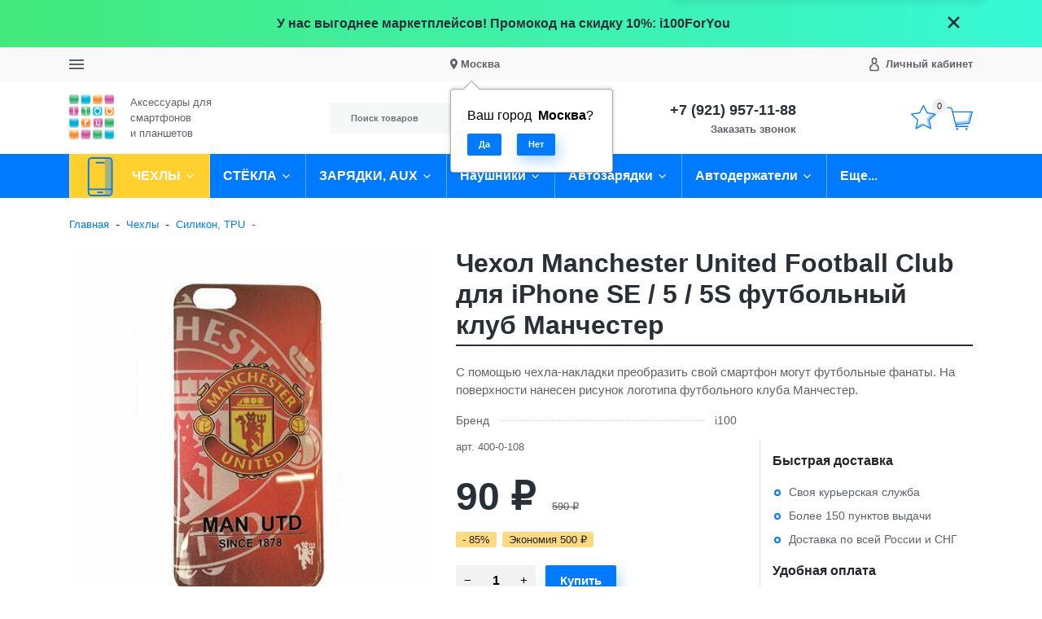

--- FILE ---
content_type: text/html; charset=utf-8
request_url: https://www.i100.ru/product/plastikovyj-chehol-nakladka-manchester-united-football-club-dlja-iphone-4-4s-futbolnyj-klub-manchester/
body_size: 38907
content:
<!DOCTYPE html><html lang="ru_RU" class="main__color_scheme_blue font--native title--underline button--default-shadow button-text--default container-width--1500 header--type-4"><head><title>Купить пластиковый чехол накладка Manchester United Football Club для iPhone 5 / 5S футбольный клуб Манчестер в интернет магазине</title><meta charset="UTF-8"><meta http-equiv="x-ua-compatible" content="IE=edge"><meta name="keywords" content="чехол для iPhone SE 5 5S, Чехол с манчестер юнайтед для айфона SE 5 5S, чехол для футболиста iPhone SE 5 5S, чехол с футбольным клубом iPhone SE 5 5S" /><meta name="description" content="В нашем магазине можете приобрести Чехол Manchester United Football Club для iPhone SE / 5 / 5S футбольный клуб Манчестер со скидками. Отличный выбор для защиты вашего смартфона" /><meta name="viewport" content="width=device-width, initial-scale=1" /><link rel="shortcut icon" href="/favicon.ico" /><link href="/wa-data/public/site/themes/i100/css/bundle.min.css?v1.0.9.4.16" rel="stylesheet" /><link href="/wa-data/public/site/themes/i100/css/theme.min.css?v1.0.9.4.16" rel="stylesheet" /><link href="/wa-data/public/site/themes/i100/css/user.css?v1.0.9.4.16" rel="stylesheet" /><link href="/wa-apps/shop/plugins/preorder/js/arcticmodal/jquery.arcticmodal-0.3.css?11.5.2" rel="stylesheet">
<link href="/wa-apps/shop/plugins/preorder/js/arcticmodal/themes/simple.css?11.5.2" rel="stylesheet">
<link href="https://www.i100.ru/wa-data/public/shop/plugins/preorder/_/css/shopPreorderPlugin.css" rel="stylesheet">
<script src="/wa-data/public/site/themes/i100/js/bundle.min.js?v1.0.9.4.16"></script><script src="/wa-data/public/site/themes/i100/js/fontawesome.min.js?v1.0.9.4.16" defer></script><script src="/wa-data/public/site/themes/i100/js/fa-brands.min.js?v1.0.9.4.16" defer></script><script src="/wa-data/public/site/themes/i100/js/fa-regular.min.js?v1.0.9.4.16" defer></script><script src="/wa-data/public/site/themes/i100/js/fa-solid.min.js?v1.0.9.4.16" defer></script><script src="/wa-data/public/site/themes/i100/js/bd-icons.min.js?v1.0.9.4.16" defer></script><script src="/wa-data/public/site/themes/i100/js/theme.min.js?v1.0.9.4.16"></script><script src="/wa-data/public/site/themes/i100/js/user.js?v1.0.9.4.16"></script><script src="/wa-apps/shop/plugins/preorder/js/arcticmodal/jquery.arcticmodal-0.3.min.js?11.5.2"></script>
<script src="/wa-apps/shop/plugins/preorder/js/jquery.inputmask.js?11.5.2"></script>
<script src="/wa-apps/shop/plugins/preorder/js/shopPreorderPlugin.js?11.5.2"></script>
<script src="/wa-apps/shop/plugins/flexdiscount/js/flexdiscountFrontend.min.js?2025.08.46"></script>
<script src="https://static.cdn-apple.com/businesschat/start-chat-button/2/index.js"></script><link href="/wa-data/public/shop/themes/i100/css/shop.theme.min.css?v1.0.9.4.16" rel="stylesheet" /><script src="/wa-apps/shop/js/lazy.load.js?v11.5.2.1097"></script><script src="/wa-data/public/shop/themes/i100/js/shop.theme.min.js?v1.0.9.4.16"></script><script src="/wa-data/public/shop/themes/i100/js/products.min.js?v1.0.9.4.16"></script> <script type="text/javascript">

$(function(){
	
	$.shopPreorderPlugin.init({
		done: 'Предзаказ выполнен',
		limit_block_selector: '',
		just_done: 'Предзаказ уже выполнен',
		email_error: 'Email некорректен',
		phone_error: 'Телефонный номер некорректен',
		email_or_phone_error: 'Заполните хотя бы одно из полей телефонный номер или email'
	});
	
	$('[name="preorder_phone"]').inputmask('+7(999)-999-99-99');
	$('[name="preorder_quantity"]').inputmask('9');

})
</script>
    <link href="/wa-data/public/shop/plugins/mapsmetka/mapsmetkaFrontend.css" rel="stylesheet" type="text/css" />
    <script src="https://api-maps.yandex.ru/2.1/?apikey=&lang=ru_RU&amp;load=package.full" type="text/javascript"></script>
    <script src="/wa-data/public/shop/plugins/mapsmetka/mapsmetkaFrontend.js" type="text/javascript"></script><link href='/wa-apps/shop/plugins/cityselect/css/suggestions.20.min.css?v=2.0.4' rel='stylesheet'><script src='/wa-apps/shop/plugins/cityselect/js/jquery.suggestions.20.min.js?v2.0.4'></script><link href='/wa-apps/shop/plugins/cityselect/css/frontend.min.css?v=2.0.4' rel='stylesheet'><script src='/wa-apps/shop/plugins/cityselect/js/frontend.min.js?v=2.0.4'></script><script>function init_shop_cityselect(){
shop_cityselect.location={"country":"rus","city":"\u041c\u043e\u0441\u043a\u0432\u0430","region":"77","zip":"101000","constraints_street":"","need_detect":true};
shop_cityselect.route_params={"app":"shop","theme":"i100","theme_mobile":"i100","checkout_version":"2","locale":"ru_RU","ssl_all":"1","title":"\u0418\u043d\u0442\u0435\u0440\u043d\u0435\u0442-\u043c\u0430\u0433\u0430\u0437\u0438\u043d \u0430\u043a\u0441\u0435\u0441\u0441\u0443\u0430\u0440\u043e\u0432 \u0434\u043b\u044f \u0441\u043c\u0430\u0440\u0442\u0444\u043e\u043d\u043e\u0432 \u0438 \u043f\u043b\u0430\u043d\u0448\u0435\u0442\u043e\u0432","meta_keywords":"\u0447\u0435\u0445\u043e\u043b \u0434\u043b\u044f iPad, \u0447\u0435\u0445\u043e\u043b \u0434\u043b\u044f iPhone, \u0447\u0435\u0445\u043e\u043b \u0434\u043b\u044f Samsung, \u0430\u043a\u0441\u0435\u0441\u0441\u0443\u0430\u0440\u044b \u0434\u043b\u044f \u0441\u043c\u0430\u0440\u0442\u0444\u043e\u043d\u043e\u0432, \u0430\u043a\u0441\u0435\u0441\u0441\u0443\u0430\u0440\u044b \u0434\u043b\u044f \u043f\u043b\u0430\u043d\u0448\u0435\u0442\u043e\u0432, \u0447\u0435\u0445\u043e\u043b \u0434\u043b\u044f Xiaomi, \u0441\u0442\u0435\u043a\u043b\u043e \u0434\u043b\u044f iphone, \u0441\u0442\u0435\u043a\u043b\u043e \u0434\u043b\u044f ipad, \u0437\u0430\u0449\u0438\u0442\u043d\u043e\u0435 \u0441\u0442\u0435\u043a\u043b\u043e \u0434\u043b\u044f samsung","meta_description":"\u0410\u043a\u0441\u0435\u0441\u0441\u0443\u0430\u0440\u044b \u0434\u043b\u044f iPhone, iPad, HTC \u0438 Samsung \u0432 \u041c\u043e\u0441\u043a\u0432\u0435 \u0438 \u0421\u0430\u043d\u043a\u0442-\u041f\u0435\u0442\u0435\u0440\u0431\u0443\u0440\u0433\u0435 \u0441 \u0431\u0435\u0441\u043f\u043b\u0430\u0442\u043d\u043e\u0439 \u0434\u043e\u0441\u0442\u0430\u0432\u043a\u043e\u0439 \u043f\u043e \u0420\u043e\u0441\u0441\u0438\u0438 \u0438 \u0431\u0435\u0437 \u043f\u0440\u0435\u0434\u043e\u043f\u043b\u0430\u0442\u044b","og_title":"\u0418\u043d\u0442\u0435\u0440\u043d\u0435\u0442-\u043c\u0430\u0433\u0430\u0437\u0438\u043d \u0430\u043a\u0441\u0435\u0441\u0441\u0443\u0430\u0440\u043e\u0432 \u0434\u043b\u044f \u0441\u043c\u0430\u0440\u0442\u0444\u043e\u043d\u043e\u0432 \u0438 \u043f\u043b\u0430\u043d\u0448\u0435\u0442\u043e\u0432","og_image":"","og_video":"","og_description":"\u0410\u043a\u0441\u0435\u0441\u0441\u0443\u0430\u0440\u044b \u0434\u043b\u044f \u0441\u043c\u0430\u0440\u0442\u0444\u043e\u043d\u043e\u0432 \u0438 \u043f\u043b\u0430\u043d\u0448\u0435\u0442\u043e\u0432 \u0432 \u041c\u043e\u0441\u043a\u0432\u0435 \u0438 \u0421\u0430\u043d\u043a\u0442-\u041f\u0435\u0442\u0435\u0440\u0431\u0443\u0440\u0433\u0435 \u0441 \u0431\u0435\u0441\u043f\u043b\u0430\u0442\u043d\u043e\u0439 \u0434\u043e\u0441\u0442\u0430\u0432\u043a\u043e\u0439 \u043f\u043e \u0420\u043e\u0441\u0441\u0438\u0438 \u0438 \u0431\u0435\u0437 \u043f\u0440\u0435\u0434\u043e\u043f\u043b\u0430\u0442\u044b","og_type":"","og_url":"","url_type":"1","type_id":"0","currency":"RUB","stock_id":"1","public_stocks":"0","drop_out_of_stock":"1","payment_id":"0","shipping_id":"0","ssl":"1","checkout_storefront_id":"627e81731c4c1629e8cab8163696db9c","product_url":"plastikovyj-chehol-nakladka-manchester-united-football-club-dlja-iphone-4-4s-futbolnyj-klub-manchester","module":"frontend","action":"product","cityselect__url":"product\/plastikovyj-chehol-nakladka-manchester-united-football-club-dlja-iphone-4-4s-futbolnyj-klub-manchester\/"};
shop_cityselect.countries=[];
shop_cityselect.iso2to3={"RU":"rus"};
shop_cityselect.language='ru';
shop_cityselect.init('c76d3824bf60be2fd7a294b5f0f83916d4ec2953','/','/wa-apps/shop/plugins/cityselect/js/fancybox/','city-settlement','auto',1,1,0);
        } if (typeof shop_cityselect !== 'undefined') { init_shop_cityselect() } else { $(document).ready(function () { init_shop_cityselect() }) }</script><!--kmgtm plugin SETTINGS-->
<script src="/wa-apps/shop/plugins/kmgtm/js/kmgtm.min.js?v1.6.3" type="application/javascript" data-script-exception="1"></script>
<script data-script-exception="1">
(function(){
    Kmgtm.init({"settings":{"enable_for_domain":"1","onestep_checkout":"0","onestep_path":"","do_not_send_checkout_steps":"0","respect_previous_steps":"0","use_gtm":0,"gtm_id":"","gtm_manual":"0","add_datalayer":"1","datalayer_name":"dataLayer","gtm_ee":1,"gtm_type":"1","gtm_logged":"1","gtm_userid":"1","gtm_usergroup":"1","gtm_ecom_data":"1","ua_id":"","crossselling_count":12,"upselling_count":12,"refund_button_ids":"delete, refund","quicklook":"","productclick":"[data-kmgtm=\"product-click\"], #product-list .product-list li a, .related .product-list li a, .product-list li a","product":"[data-kmgtm=\"product\"], #product-list .product-list li, .related .product-list li, .product-list li","categoryname":"[data-kmgtm=\"category-name\"], .category-name","all_categories":"0","brand":"0","revenue":{"products":"1","shipping":"1"},"affiliate":"","product_name_mask":"{{name}}","add_variant":"0","include_services":"0","yaid":"9719011","mailid":"","tmr_list_id":"","fb_user_data":{"em":"0","fn":"0","ln":"0","ph":"0","ge":"0","db":"0"},"vk_price_id":"","ua_ee":0,"click_selector":"[data-kmgtm=\"product-click\"], #product-list .product-list li a, .related .product-list li a, .product-list li a","product_selector":"[data-kmgtm=\"product\"], #product-list .product-list li, .related .product-list li, .product-list li","category_selector":"[data-kmgtm=\"category-name\"], .category-name","quicklook_selector":0,"ua_additional_code":0,"ua_additional_code_before":0,"ua_remarketing":0,"default_ua_exist":false,"currency_code":"RUB"},"url":"\/kmgtm\/changepurchase","url_order":"\/kmgtm\/getpurchase","checkout_version":2,"url_checkout_step":"\/kmgtm\/checkoutstep"});
})();
</script>
<!--/kmgtm plugin SETTINGS-->

<!--kmgtm plugin DATALAYER-->
<script data-script-exception="1">
window.dataLayer = window.dataLayer || [];
Kmgtm.GTM.pushData({"kmgtm.currency":"RUB"});
Kmgtm.GTM.pushData({"page_category":"product"});
Kmgtm.GTM.pushData({"user_status":"not logged"});
Kmgtm.GTM.eventSend('kmgtm.DATALAYER');
</script>
<!--/kmgtm plugin DATALAYER-->

<!--kmgtm plugin ADWORDS-->
<script data-script-exception="1">
Kmgtm.GTM.pushData({"ecomm_pagetype":"product"});
Kmgtm.GTM.pushData({"ecomm_category":"Силикон, TPU"});
Kmgtm.GTM.pushData({"ecomm_prodid": [1822]});
Kmgtm.GTM.pushData({"ecomm_totalvalue": 90});

Kmgtm.GTM.eventSend('kmgtm.ADWORDS');
</script>
<!--/kmgtm plugin ADWORDS-->

<!--kmgtm plugin FB-->
<script data-script-exception="1">
Kmgtm.GTM.eventSend('kmgtm.FB');
</script>
<!--/kmgtm plugin FB-->

<!--kmgtm plugin YA-->
<script data-script-exception="1">
Kmgtm.GTM.pushData({"kmgtm.yaId":"9719011"});
Kmgtm.GTM.pushData({"kmgtm.yaClientId":""});
Kmgtm.GTM.eventSend('kmgtm.YA');
</script>
<!--/kmgtm plugin YA-->
<style>
    .product-groups {
	position: relative;
	margin-top: 15px;
}

.product-group {
	margin-bottom: 10px;
}

.product-group__title {
	font-weight: 700;
	color: #4d4d4d;
	margin-bottom: 10px;
	font-size: 14px;
}

.product-group__items-wrapper {
	overflow: hidden;
	transition: max-height 0.2s ease;
}

.product-group__toggler {
	text-align:right;
}

.product-group__toggler-btn {
	border-bottom: 1px dashed;
	cursor: pointer;
}

.product-group__toggler-btn::before {
	content: 'Показать ещё'
}

.product-group__items-wrapper--show + .product-group__toggler .product-group__toggler-btn::before {
	content: 'Скрыть'
}

.product-group-links,
.product-group-photos,
.product-group-colors {
	display: flex;
	flex-wrap: wrap;
	position: relative;
}

.product-group__item {
	display: flex;
	position: relative;
	justify-content: center;
	align-items: center;
	color: #808080;
	font-size: 15px;
	font-weight: 700;
	line-height: 2;
	text-align: center;
	margin: 0 10px 10px 0;
	transition: background-color .3s ease, box-shadow .3s ease;
	border: 2px solid #e5e5e5;
	border-radius: 5px;
	text-decoration: none;
	overflow: hidden;
}

.product-group__item:hover,
.product-group__item:focus {
	color: #808080;
	background-color: #fafafa;
	border-color: #f2994a;
}

.product-group__item.product-group__item--active {
	color: #f2994a;
	border-color: #f2994a;
}

.product-group__item.product-group-links__item {
	padding: 0 8px;
}

.product-group-photos__image {
	width: 100%;
	border-radius: 3px;
}

.product-group__item.product-group-colors__item {
	font-size: 0;
	width: 34px;
	height: 34px;
	padding: 0;
	border-radius: 50%;
}

.product-group__item.product-group-colors__item:hover,
.product-group__item.product-group-colors__item:focus {
	border-color: #f2994a;
}

.product-group__item--active.product-group-colors__item--active {
	border-color: #f2994a;
}
.product-group__title {
	}


.product-group__item.product-group-links__item {
				}

.product-group__item.product-group-links__item:hover,
.product-group__item.product-group-links__item:focus {
	}

.product-group__item--active.product-group-links__item--active {
	}

.product-group__item.product-group-photos__item {
				}

.product-group__item--active.product-group-photos__item--active {
	}

.product-group-photos__image {
	}

.product-group__item.product-group-colors__item {
			}

.product-group__item.product-group-colors__item:hover {
	}

.product-group__item--active.product-group-colors__item--active {
	}
</style><style>i.icon16-flexdiscount.loading{background-image:url(https://www.i100.ru/wa-apps/shop/plugins/flexdiscount/img/loading16.gif)}i.flexdiscount-big-loading{background:url(https://www.i100.ru/wa-apps/shop/plugins/flexdiscount/img/loading.gif) no-repeat}.fl-is-loading > * { opacity: 0.3; }.fl-is-loading { position:relative }.fl-is-loading:after{ position:absolute; top:0;left:0;content:"";width:100%;height:100%; background:url(https://www.i100.ru/wa-apps/shop/plugins/flexdiscount/img/loader2.gif) center center no-repeat}.fl-loader-2:after{ position:absolute; top:0;left:0;content:"";width:100%;height:100%; background:url(/wa-content/img/loading16.gif) center center no-repeat}i.icon16-flexdiscount{background-repeat:no-repeat;height:16px;width:16px;display:inline-block;text-indent:-9999px;text-decoration:none!important;vertical-align:top;margin:-.1em .25em 0 0}i.flexdiscount-big-loading{display:inline-block;width:32px;height:32px;margin:15px 0}.flexdiscount-coup-del-block,.flexdiscount-loader{display:none}.align-center{text-align:center}.flexdiscount-coup-result,.flexdiscount-form,.flexdiscount-price-block,.flexdiscount-user-affiliate,.flexdiscount-user-discounts{margin:10px 0}.flexdiscount-coup-result{color:green}.flexdiscount-coup-result.flexdiscount-error{color:red}.flexdiscount-max-affiliate,.flexdiscount-max-discount{font-size:1.5em;color:#c03;font-weight:600}.flexdiscount-coupon-delete:before{content:'x';padding:5px;-webkit-border-radius:50%;-moz-border-radius:50%;border-radius:50%;border:2px solid red;width:.5em;height:.5em;display:inline-block;text-align:center;line-height:.5em;margin-right:5px;font-size:1.3em;color:red;font-weight:700;vertical-align:middle}.flexdiscount-price-block{display:inline-block}.flexdiscount-product-discount{display:table}.flexdiscount-my-content>div{padding:10px}.flexdiscount-discounts-affiliate{color:#c03;background:#fff4b4;padding:5px 10px;border-radius:20px}/***********************
 *
 * ru: Блок Доступных скидок и бонусов
 * en: Available discount and bonuses
 *
************************/

/**
* Обертка
* Wrap
*/
.flexdiscount-available-discount { }
/**
* Блок вывода Доступных скидок и бонусов
* Available discount and bonuses
*/
.flexdiscount-alldiscounts { clear: none; background-color: #FFFFFF; border: 1px solid #DDDDDD; -webkit-border-radius: 4px; -moz-border-radius: 4px; border-radius: 4px; margin: 10px 0; }
/**
* Шапка
* Header block
*/
.flexdiscount-alldiscounts-heading { background: #fff4b4; text-transform: uppercase; -webkit-border-top-left-radius: 3px; -moz-border-top-left-radius: 3px; border-top-left-radius: 3px; -webkit-border-top-right-radius: 3px; -moz-border-top-right-radius: 3px; border-top-right-radius: 3px; padding: 10px 15px;}
/**
* Заголовок шапки
* Header text
*/
.flexdiscount-alldiscounts-heading .h3 { font-size: 14px; margin: 0; padding: 0; color: #444;}
/**
* Внутренний отступ основной части
* Padding of the block body
*/
.flexdiscount-alldiscounts-body, .flexdiscount-alldiscounts .flexdiscount-body { padding: 15px; }
/*
* Ширина таблицы
* Width table
*/
.flexdiscount-alldiscounts table { width: 100%; }
/*
* Внешний отступ неупорядоченных списков
* Margin of unordered lists
*/
.flexdiscount-alldiscounts ul { margin: 0; }
/*
* Стили таблицы
* Table styles
*/
.flexdiscount-alldiscounts .flexdiscount-table { border-left: 1px solid #000; border-top: 1px solid #000; width: 100%; margin: 0; }
/*
* Стили заголовков и ячеек таблицы
* Table cells styles
*/
.flexdiscount-alldiscounts .flexdiscount-table td, .flexdiscount-alldiscounts .flexdiscount-table th { color: #000; border: 1px solid #000; padding: 5px; }
.fl-discount-skus { margin-bottom: 10px; }
tr.fl-discount-skus td { padding: 10px 5px; }

/***********************
 *
 * ru: Блок Действующих скидок и бонусов
 * en: Product active discounts and bonuses
 *
************************/

/**
* Обертка
* Wrap
*/
.flexdiscount-product-discount { display: table; }
/**
* Блок вывода Действующих скидок и бонусов
* Product active discounts and bonuses block
*/
.flexdiscount-pd-block { background-color: #FFFFFF; border: 1px solid #DDDDDD; -webkit-border-radius: 4px; -moz-border-radius: 4px; border-radius: 4px; margin: 10px 0; }
/**
* Шапка
* Header block
*/
.flexdiscount-pd-block .flexdiscount-heading, #yourshop .flexdiscount-pd-block .flexdiscount-heading { background: #163bdb; text-transform: uppercase; border-color: #DDDDDD; color: #333333; -webkit-border-top-left-radius: 3px; -moz-border-top-left-radius: 3px; border-top-left-radius: 3px; -webkit-border-top-right-radius: 3px; -moz-border-top-right-radius: 3px; border-top-right-radius: 3px; padding: 10px 15px;}
/**
* Заголовок шапки
* Header text
*/
.flexdiscount-pd-block .flexdiscount-heading .h3 { font-size: 14px; margin: 0; padding: 0; color: #fff;}
/**
* Внутренний отступ основной части
* Padding of the block body
*/
.flexdiscount-pd-block .flexdiscount-body { padding: 15px; }
/*
* Внешний отступ неупорядоченных списков
* Margin of unordered lists
*/
.flexdiscount-pd-block ul { margin: 0; }
/*
* Стили таблицы
* Table styles
*/
.flexdiscount-pd-block .flexdiscount-table { border-left: 1px solid #000; border-top: 1px solid #000; width: 100%; margin: 0; }
/*
* Стили заголовков и ячеек таблицы
* Table cells styles
*/
.flexdiscount-pd-block .flexdiscount-table td, .flexdiscount-pd-block .flexdiscount-table th { color: #000; border: 1px solid #000; padding: 5px; }

/***********************
 *
 * ru: Активные скидок и бонусов
 * en: Active discounts and bonuses block
 *
************************/

/**
* Обертка
* Wrap
*/
.flexdiscount-user-discounts { }
/**
* Блок вывода активных скидок и бонусов
* Active discounts and bonuses block
*/
.flexdiscount-discounts { clear: both; overflow: hidden; background-color: #FFFFFF; border: 1px solid #ddd; margin: 10px 0; }
/**
* Шапка
* Header block
*/
.flexdiscount-discounts-heading { background: #eee; text-transform: uppercase; color: #333333; padding: 10px 15px; }
/**
* Заголовок шапки
* Header text
*/
.flexdiscount-discounts-heading .h3 { font-size: 14px; margin: 0; color: #444; }
/**
* Внутренний отступ основной части
* Padding of the block body
*/
.flexdiscount-discounts-body { padding: 0; }
/*
* Ширина таблицы
* Width table
*/
.flexdiscount-discounts table { width: 100%; }
/*
* Стили неупорядоченных списков
* Styles of unordered lists
*/
.flexdiscount-discounts-body ul { list-style: none; padding: 0; margin: 0; }
.flexdiscount-discounts-body li { padding: 10px 15px; background-color: #fefce3; margin: 5px 0; }
/*
* Стили для размера скидки
* Styles for discount
*/
.flexdiscount-discounts-price { color: #e8385c; display: inline-block; }

/***********************
 *
 * ru: Дополнительная форма ввода купонов
 * en: Additional coupon form
 *
************************/

/*
* Цвет сообщения о успешно введенном купоне
* Message color about successfully entered coupon
*/
.flexdiscount-coup-result { color: green; }
/*
* Цвет сообщения о неверно введенном купоне
* Message color about incorrectly entered coupon
*/
.flexdiscount-coup-result.flexdiscount-error { color: #ff0000; }
/**
* Крестик удаления купона
* Delete coupon cross
*/
.flexdiscount-coupon-delete:before { content: 'x'; padding: 5px; -webkit-border-radius: 50%; -moz-border-radius: 50%; border-radius: 50%; border: 2px solid #ff0000; width: .5em; height: .5em; display: inline-block; text-align: center; line-height: .5em; margin-right: 5px; font-size: 1.3em; color: #ff0000; font-weight: bold; vertical-align: middle; }

/***********************
 *
 * ru: Блок правил запрета
 * en: Deny discounts block
 *
************************/

/**
* Обертка
* Wrap
*/
.flexdiscount-deny-discount { }
/**
* Блок вывода правил запрета
* Deny discounts block
*/
.flexdiscount-denydiscounts { clear: none; background-color: #FFFFFF; border: 1px solid #DDDDDD; -webkit-border-radius: 4px; -moz-border-radius: 4px; border-radius: 4px; margin: 10px 0; }
/**
* Шапка
* Header block
*/
.flexdiscount-denydiscounts-heading { background: #ff0000; text-transform: uppercase; -webkit-border-top-left-radius: 3px; -moz-border-top-left-radius: 3px; border-top-left-radius: 3px; -webkit-border-top-right-radius: 3px; -moz-border-top-right-radius: 3px; border-top-right-radius: 3px; padding: 10px 15px;}
/**
* Заголовок шапки
* Header text
*/
.flexdiscount-denydiscounts-heading .h3 { font-size: 14px; margin: 0; padding: 0; color: #fff;}
/**
* Внутренний отступ основной части
* Padding of the block body
*/
.flexdiscount-denydiscounts-body, .flexdiscount-denydiscounts .flexdiscount-body { padding: 15px; }
/*
* Ширина таблицы
* Width table
*/
.flexdiscount-denydiscounts table { width: 100%; }
/*
* Внешний отступ неупорядоченных списков
* Margin of unordered lists
*/
.flexdiscount-denydiscounts ul { margin: 0; }
/*
* Стили таблицы
* Table styles
*/
.flexdiscount-denydiscounts .flexdiscount-table { border-left: 1px solid #000; border-top: 1px solid #000; width: 100%; margin: 0; }
/*
* Стили заголовков и ячеек таблицы
* Table cells styles
*/
.flexdiscount-denydiscounts .flexdiscount-table td, .flexdiscount-denydiscounts .flexdiscount-table th { color: #000; border: 1px solid #000; padding: 5px; }

/***********************
 *
 * ru: Блок цены со скидкой
 * en: Block of price with discount
 *
************************/

/*
* Обертка
* Wrap
*/
.flexdiscount-price-block { display: inline-block; }

/***********************
 *
 * ru: Скидки в личном кабинете
 * en: Discounts in customer account
 *
************************/

/*
* Обертка
* Wrap
*/
.flexdiscount-my-content > div { padding: 10px; }

/***********************
 *
 * ru: Остальные стили
 * en: Other styles
 *
************************/

/*
* Бонусы
* Bonuses
*/
.flexdiscount-discounts-affiliate { color: #c03; background: #fff4b4; padding: 5px 10px; border-radius: 20px; }
/**
* Максимальное значение скидок и бонусов в блоках Доступных и Действующих скидок
* Maximum value of discount and bonuses in Available discounts block and Product discounts block
*/
.flexdiscount-max-discount, .flexdiscount-max-affiliate { font-size: 1.3em; color: #c03; font-weight: 600; }</style><script>$(function() {$.flexdiscountFrontend = new FlexdiscountPluginFrontend({urls: {couponAddUrl: '/flexdiscount/couponAdd/',updateDiscountUrl: '/flexdiscount/update/',refreshCartUrl: '/flexdiscount/cartUpdate/',deleteUrl: '/flexdiscount/couponDelete/',cartSaveUrl: {shop: '/cart/save/',plugin: '/my/'},cartDeleteUrl: {shop: '/cart/delete/',plugin: '/my/'},cartAddUrl: {shop: '/cart/add/',plugin: '/my/'}},updateInfoblocks: 1,hideDefaultAffiliateBlock: '',ss8forceUpdate: '0',addAffiliateBlock: 0,loaderType: 'loader1',locale: 'ru_RU',settings: {"enable_frontend_cart_hook":0},ss8UpdateAfterPayment: 0,shopVersion: '11.5.2.1097'});});</script><meta property="og:type" content="website">
<meta property="og:title" content="Купить пластиковый чехол накладка Manchester United Football Club для iPhone 5 / 5S футбольный клуб Манчестер в интернет магазине">
<meta property="og:description" content="В нашем магазине можете приобрести Чехол Manchester United Football Club для iPhone SE / 5 / 5S футбольный клуб Манчестер со скидками. Отличный выбор для защиты вашего смартфона">
<meta property="og:image" content="https://www.i100.ru/wa-data/public/shop/products/22/18/1822/images/24628/24628.750x0.JPG">
<meta property="og:url" content="https://www.i100.ru/product/plastikovyj-chehol-nakladka-manchester-united-football-club-dlja-iphone-4-4s-futbolnyj-klub-manchester/">
<meta property="product:price:amount" content="90">
<meta property="product:price:currency" content="RUB">
<link rel="icon" href="/favicon.ico?v=1676952054" type="image/x-icon" /><link rel="apple-touch-icon" href="/apple-touch-icon.png?v=1536863096" /><meta name="yandex-verification" content="54e904c60bce0d55" />
<!--retailrocket.ru -->	
<script>
       var rrPartnerId = "512cad3187900a172482ea09";
       var rrApi = {}; 
       var rrApiOnReady = [];
       rrApi.addToBasket = rrApi.order = rrApi.categoryView = rrApi.view = 
           rrApi.recomMouseDown = rrApi.recomAddToCart = function() {};
       (function(d) {
           var ref = d.getElementsByTagName('script')[0];
           var apiJs, apiJsId = 'rrApi-jssdk';
           if (d.getElementById(apiJsId)) return;
           apiJs = d.createElement('script');
           apiJs.id = apiJsId;
           apiJs.async = true;
           apiJs.src = "//cdn.retailrocket.ru/content/javascript/tracking.js";
           ref.parentNode.insertBefore(apiJs, ref);
       }(document));
</script>
<script src="https://regmarkets.ru/js/r17.js" async type="text/javascript"></script>
<!-- BEGIN JIVOSITE CODE {literal} -->
<script type='text/javascript'>
(function(){ var widget_id = 'mWLaKoXh18';var d=document;var w=window;function l(){
var s = document.createElement('script'); s.type = 'text/javascript'; s.async = true; s.src = '//code.jivosite.com/script/widget/'+widget_id; var ss = document.getElementsByTagName('script')[0]; ss.parentNode.insertBefore(s, ss);}if(d.readyState=='complete'){l();}else{if(w.attachEvent){w.attachEvent('onload',l);}else{w.addEventListener('load',l,false);}}})();</script>
<!-- {/literal} END JIVOSITE CODE --></head><body class="site-page"><section class="header-sale header-sale--dark" style="background-image: url('/wa-data/public/site/themes/i100/img/header_sale.jpg');"><div class="container"><div class="header-sale__content"><div class="header-sale__description">У нас выгоднее маркетплейсов! Промокод на скидку 10%: i100ForYou</div><button class="header-sale__close"><svg class="svg-icon svg-icon--xxxl"><use xlink:href="#icon-close"></use></svg></button></div></div></section>
<nav class="mobile-nav"><button class="mobile-nav__close"><svg class="color-base svg-icon svg-icon--xxxl"><use xlink:href="#icon-close"></use></svg></button><div class="mobile-nav__auth"><div class="auth auth--both auth--mobile-nav"><a class="auth__link" href="/my/"><span class="auth__text">Вход</span></a><a class="auth__link" href="/signup/">Регистрация</a></div></div><div class="mobile-nav__search"><div class="shop-search"><form class="shop-search__form" method="get" action="/search/"><div class="input-group"><input class="shop-search__input form-control" type="text" name="query" value="" placeholder="Поиск товаров" autocomplete="off"><div class="input-group-append"><button class="shop-search__submit btn btn-default" type="submit" value="">Поиск</button></div></div></form></div></div><div class="mobile-nav__catalog"><ul class="mobile-nav__list"><li class="mobile-nav__item"><div class="mobile-nav__link-wrapper"><a href="/category/chekhly/" class="mobile-nav__link"><span class="mobile-nav__name">ЧЕХЛЫ</span></a><button class="mobile-nav__cross" type="button" data-toggle="collapse" data-target="#mobile-nav-947" aria-expanded="false" aria-controls="mobile-nav-947"></button></div><ul id="mobile-nav-947" class="mobile-nav__subs-list collapse"><li class="mobile-nav__subs-item"><a class="mobile-nav__subs-link" href="/category/chekhly-dlya-apple-iphone/">Чехлы для Apple iPhone</a></li><li class="mobile-nav__subs-item"><a class="mobile-nav__subs-link" href="/category/chekhly-dlya-apple-ipad/">Чехлы для Apple iPad</a></li><li class="mobile-nav__subs-item"><a class="mobile-nav__subs-link" href="/category/universalnye-chekhly/">Универсальные чехлы</a></li><li class="mobile-nav__subs-item"><a class="mobile-nav__subs-link" href="/category/case-touch/">Чехлы для iPod Touch</a></li><li class="mobile-nav__subs-item"><a class="mobile-nav__subs-link" href="/category/chekhly-dlya-samsung-galaxy-s-serii/">Чехлы для Samsung Galaxy S</a></li><li class="mobile-nav__subs-item"><a class="mobile-nav__subs-link" href="/category/chekhly-dlya-samsung-galaxy-a/">Чехлы для Samsung Galaxy A</a></li><li class="mobile-nav__subs-item"><a class="mobile-nav__subs-link" href="/category/chekhly-dlya-samsung-galaxy-note/">Чехлы для Samsung Galaxy NOTE</a></li></ul></li><li class="mobile-nav__item"><div class="mobile-nav__link-wrapper"><a href="/category/screen-glass/" class="mobile-nav__link"><span class="mobile-nav__name">СТЁКЛА</span></a><button class="mobile-nav__cross" type="button" data-toggle="collapse" data-target="#mobile-nav-948" aria-expanded="false" aria-controls="mobile-nav-948"></button></div><ul id="mobile-nav-948" class="mobile-nav__subs-list collapse"><li class="mobile-nav__subs-item"><a class="mobile-nav__subs-link" href="/category/iphone/">Защитные стёкла и плёнки для Apple iPhone</a></li><li class="mobile-nav__subs-item"><a class="mobile-nav__subs-link" href="/category/ipad/">Защитные плёнки и стёкла для Apple iPad</a></li><li class="mobile-nav__subs-item"><a class="mobile-nav__subs-link" href="/category/zashchitnye-styokla-i-plyonki-dlya-samsung-galaxy-s/">Защитные стёкла и плёнки для Samsung Galaxy S</a></li><li class="mobile-nav__subs-item"><a class="mobile-nav__subs-link" href="/category/note/">Защитные стёкла и плёнки для Samsung Galaxy NOTE</a></li><li class="mobile-nav__subs-item"><a class="mobile-nav__subs-link" href="/category/zashchitnye-styokla-dlya-samsung-a-serii/">Защитные стёкла для Samsung A серии</a></li><li class="mobile-nav__subs-item"><a class="mobile-nav__subs-link" href="/category/zashchitnye-styokla-dlya-huawei/">Защитные стёкла для Huawei</a></li><li class="mobile-nav__subs-item"><a class="mobile-nav__subs-link" href="/category/zashchitnye-styokla-dlya-xiaomi/">Защитные стёкла для Xiaomi</a></li><li class="mobile-nav__subs-item"><a class="mobile-nav__subs-link" href="/category/zashchitnye-styokla-dlya-oppo/">Защитные стёкла для OPPO</a></li><li class="mobile-nav__subs-item"><a class="mobile-nav__subs-link" href="/category/plenki-touch/">Защитные стёкла для iPod Touch</a></li><li class="mobile-nav__subs-item"><a class="mobile-nav__subs-link" href="/category/zashchitnye-styokla-dlya-apple-watch/">Защитные стёкла для Apple Watch</a></li></ul></li><li class="mobile-nav__item"><div class="mobile-nav__link-wrapper"><a href="/category/cabel/" class="mobile-nav__link"><span class="mobile-nav__name">ЗАРЯДКИ, AUX</span></a><button class="mobile-nav__cross" type="button" data-toggle="collapse" data-target="#mobile-nav-580" aria-expanded="false" aria-controls="mobile-nav-580"></button></div><ul id="mobile-nav-580" class="mobile-nav__subs-list collapse"><li class="mobile-nav__subs-item"><a class="mobile-nav__subs-link" href="/category/qi/">Беспроводные зарядные устройства</a></li><li class="mobile-nav__subs-item"><a class="mobile-nav__subs-link" href="/category/szu/">Сетевые зарядные устройства</a></li><li class="mobile-nav__subs-item"><a class="mobile-nav__subs-link" href="/category/8-pin-lightning/">USB кабели 8 pin Lightning</a></li><li class="mobile-nav__subs-item"><a class="mobile-nav__subs-link" href="/category/micro-usb/">Кабели Micro USB</a></li><li class="mobile-nav__subs-item"><a class="mobile-nav__subs-link" href="/category/30-pin/">USB кабели 30 pin</a></li><li class="mobile-nav__subs-item"><a class="mobile-nav__subs-link" href="/category/type-c/">Кабели USB-C / Type-C</a></li><li class="mobile-nav__subs-item"><a class="mobile-nav__subs-link" href="/category/audio-aux/">HDMI и аудиокабели AUX</a></li></ul></li><li class="mobile-nav__item"><div class="mobile-nav__link-wrapper"><a href="/category/garnitura/" class="mobile-nav__link"><span class="mobile-nav__name">Наушники</span></a><button class="mobile-nav__cross" type="button" data-toggle="collapse" data-target="#mobile-nav-559" aria-expanded="false" aria-controls="mobile-nav-559"></button></div><ul id="mobile-nav-559" class="mobile-nav__subs-list collapse"><li class="mobile-nav__subs-item"><a class="mobile-nav__subs-link" href="/category/besprovodnye-naushniki/">Беспроводные наушники</a></li><li class="mobile-nav__subs-item"><a class="mobile-nav__subs-link" href="/category/provodnye-naushniki/">Проводные наушники</a></li><li class="mobile-nav__subs-item"><a class="mobile-nav__subs-link" href="/category/aksessuary-dlya-naushnikov/">Аксессуары для наушников</a></li></ul></li><li class="mobile-nav__item"><div class="mobile-nav__link-wrapper"><a href="/category/avtozarjadki/" class="mobile-nav__link"><span class="mobile-nav__name">Автозарядки</span></a><button class="mobile-nav__cross" type="button" data-toggle="collapse" data-target="#mobile-nav-830" aria-expanded="false" aria-controls="mobile-nav-830"></button></div><ul id="mobile-nav-830" class="mobile-nav__subs-list collapse"><li class="mobile-nav__subs-item"><a class="mobile-nav__subs-link" href="/category/azu-s-1-portom/">АЗУ с 1 портом</a></li><li class="mobile-nav__subs-item"><a class="mobile-nav__subs-link" href="/category/azu-s-2-portami/">АЗУ с 2 портами</a></li><li class="mobile-nav__subs-item"><a class="mobile-nav__subs-link" href="/category/azu-s-3-portami/">АЗУ с 3 портами</a></li></ul></li><li class="mobile-nav__item"><div class="mobile-nav__link-wrapper"><a href="/category/avtoderzhateli/" class="mobile-nav__link"><span class="mobile-nav__name">Автодержатели</span></a><button class="mobile-nav__cross" type="button" data-toggle="collapse" data-target="#mobile-nav-829" aria-expanded="false" aria-controls="mobile-nav-829"></button></div><ul id="mobile-nav-829" class="mobile-nav__subs-list collapse"><li class="mobile-nav__subs-item"><a class="mobile-nav__subs-link" href="/category/avtoderzhateli-s-besprovodnoy-zaryadkoy/">Автодержатели с беспроводной зарядкой</a></li><li class="mobile-nav__subs-item"><a class="mobile-nav__subs-link" href="/category/magnitnye-avtoderzhateli/">Магнитные автодержатели</a></li><li class="mobile-nav__subs-item"><a class="mobile-nav__subs-link" href="/category/avtoderzhateli-s-krepleniem-v-vozdukhovod/">Автодержатели с креплением в воздуховод</a></li><li class="mobile-nav__subs-item"><a class="mobile-nav__subs-link" href="/category/avtoderzhateli-s-krepleniem-na-torpedo/">Автодержатели с креплением на торпедо</a></li><li class="mobile-nav__subs-item"><a class="mobile-nav__subs-link" href="/category/avtoderzhateli-s-krepleniem-na-steklo/">Автодержатели с креплением на стекло</a></li><li class="mobile-nav__subs-item"><a class="mobile-nav__subs-link" href="/category/avtoderzhateli-s-krepleniem-v-cd/">Автодержатели с креплением в CD</a></li><li class="mobile-nav__subs-item"><a class="mobile-nav__subs-link" href="/category/avtoderzhateli-s-prochimi-krepleniyami/">Автодержатели с прочими креплениями</a></li><li class="mobile-nav__subs-item"><a class="mobile-nav__subs-link" href="/category/avtoderzhateli-dlya-planshetov/">Автодержатели для планшетов</a></li><li class="mobile-nav__subs-item"><a class="mobile-nav__subs-link" href="/category/velosipednye-derzhateli/">Велосипедные держатели</a></li></ul></li><li class="mobile-nav__item"><div class="mobile-nav__link-wrapper"><a href="/category/stylus/" class="mobile-nav__link"><span class="mobile-nav__name">Стилусы</span></a></div></li><li class="mobile-nav__item"><div class="mobile-nav__link-wrapper"><a href="/category/telescopi/" class="mobile-nav__link"><span class="mobile-nav__name">Объективы</span></a></div></li><li class="mobile-nav__item"><div class="mobile-nav__link-wrapper"><a href="/category/akkum/" class="mobile-nav__link"><span class="mobile-nav__name">Аккумуляторы</span></a><button class="mobile-nav__cross" type="button" data-toggle="collapse" data-target="#mobile-nav-561" aria-expanded="false" aria-controls="mobile-nav-561"></button></div><ul id="mobile-nav-561" class="mobile-nav__subs-list collapse"><li class="mobile-nav__subs-item"><a class="mobile-nav__subs-link" href="/category/chehly-akkumuljatory/">Чехлы аккумуляторы</a></li><li class="mobile-nav__subs-item"><a class="mobile-nav__subs-link" href="/category/ext/">Внешние аккумуляторы</a></li><li class="mobile-nav__subs-item"><a class="mobile-nav__subs-link" href="/category/int/">Штатные аккумуляторы</a></li></ul></li><li class="mobile-nav__item"><div class="mobile-nav__link-wrapper"><a href="/category/sale/" class="mobile-nav__link"><span class="mobile-nav__name">РАСПРОДАЖА!</span></a></div></li><li class="mobile-nav__item"><div class="mobile-nav__link-wrapper"><a href="/category/kolonki-akustika/" class="mobile-nav__link"><span class="mobile-nav__name">Колонки / акустика для смартфонов</span></a></div></li><li class="mobile-nav__item"><div class="mobile-nav__link-wrapper"><a href="/category/monopody-dlja-selfi/" class="mobile-nav__link"><span class="mobile-nav__name">Моноподы, селфи палки</span></a></div></li><li class="mobile-nav__item"><div class="mobile-nav__link-wrapper"><a href="/category/fm/" class="mobile-nav__link"><span class="mobile-nav__name">FM / Bluetooth трансмиттеры и ресиверы</span></a></div></li><li class="mobile-nav__item"><div class="mobile-nav__link-wrapper"><a href="/category/dock/" class="mobile-nav__link"><span class="mobile-nav__name">Док-станции, стенды</span></a></div></li><li class="mobile-nav__item"><div class="mobile-nav__link-wrapper"><a href="/category/replace/" class="mobile-nav__link"><span class="mobile-nav__name">Инструменты/запчасти</span></a></div></li><li class="mobile-nav__item"><div class="mobile-nav__link-wrapper"><a href="/category/podstavki/" class="mobile-nav__link"><span class="mobile-nav__name">Штативы, подставки</span></a></div></li><li class="mobile-nav__item"><div class="mobile-nav__link-wrapper"><a href="/category/perehodniki/" class="mobile-nav__link"><span class="mobile-nav__name">Переходники</span></a></div></li><li class="mobile-nav__item"><div class="mobile-nav__link-wrapper"><a href="/category/perchatki/" class="mobile-nav__link"><span class="mobile-nav__name">Перчатки для сенсоров</span></a></div></li><li class="mobile-nav__item"><div class="mobile-nav__link-wrapper"><a href="/category/other_apple/" class="mobile-nav__link"><span class="mobile-nav__name">Другие аксессуары</span></a></div></li><li class="mobile-nav__item"><div class="mobile-nav__link-wrapper"><a href="/category/zaglushki/" class="mobile-nav__link"><span class="mobile-nav__name">Заглушки</span></a><button class="mobile-nav__cross" type="button" data-toggle="collapse" data-target="#mobile-nav-685" aria-expanded="false" aria-controls="mobile-nav-685"></button></div><ul id="mobile-nav-685" class="mobile-nav__subs-list collapse"><li class="mobile-nav__subs-item"><a class="mobile-nav__subs-link" href="/category/razem-8-pin-i-35-mm/">Разъем 8 pin и 3,5 мм</a></li><li class="mobile-nav__subs-item"><a class="mobile-nav__subs-link" href="/category/razem-micro-usb-i-35-mm/">Разъем Micro USB и 3,5 мм</a></li><li class="mobile-nav__subs-item"><a class="mobile-nav__subs-link" href="/category/razem-type-c-i-35-mm/">Разъем Type-C и 3,5 мм</a></li><li class="mobile-nav__subs-item"><a class="mobile-nav__subs-link" href="/category/razem-30-pin-i-35-mm/">Разъем 30 pin и 3,5 мм</a></li></ul></li><li class="mobile-nav__item"><div class="mobile-nav__link-wrapper"><a href="/category/skin/" class="mobile-nav__link"><span class="mobile-nav__name">Кожаные наклейки, карбон</span></a><button class="mobile-nav__cross" type="button" data-toggle="collapse" data-target="#mobile-nav-567" aria-expanded="false" aria-controls="mobile-nav-567"></button></div><ul id="mobile-nav-567" class="mobile-nav__subs-list collapse"><li class="mobile-nav__subs-item"><a class="mobile-nav__subs-link" href="/category/leatherskin/">Кожаные наклейки</a></li><li class="mobile-nav__subs-item"><a class="mobile-nav__subs-link" href="/category/vinyl/">Виниловые, карбоновые</a></li></ul></li><li class="mobile-nav__item"><div class="mobile-nav__link-wrapper"><a href="/category/case/" class="mobile-nav__link"><span class="mobile-nav__name">Чехлы</span></a><button class="mobile-nav__cross" type="button" data-toggle="collapse" data-target="#mobile-nav-558" aria-expanded="false" aria-controls="mobile-nav-558"></button></div><ul id="mobile-nav-558" class="mobile-nav__subs-list collapse"><li class="mobile-nav__subs-item"><a class="mobile-nav__subs-link" href="/category/derevjannye-chehly/">Деревянные чехлы</a></li><li class="mobile-nav__subs-item"><a class="mobile-nav__subs-link" href="/category/chehly-so-strazami/">Чехлы со стразами</a></li><li class="mobile-nav__subs-item"><a class="mobile-nav__subs-link" href="/category/bumper-series/">Бамперы</a></li><li class="mobile-nav__subs-item"><a class="mobile-nav__subs-link" href="/category/sport-water/">Спортивные, водозащитные</a></li><li class="mobile-nav__subs-item"><a class="mobile-nav__subs-link" href="/category/protivoudar/">Противоударные чехлы</a></li><li class="mobile-nav__subs-item"><a class="mobile-nav__subs-link" href="/category/plastic/">Чехлы из пластика</a></li><li class="mobile-nav__subs-item"><a class="mobile-nav__subs-link" href="/category/metal/">Металлические чехлы</a></li><li class="mobile-nav__subs-item"><a class="mobile-nav__subs-link" href="/category/socks/">Тканевые чехлы</a></li><li class="mobile-nav__subs-item"><a class="mobile-nav__subs-link" href="/category/silicone/">Силикон, TPU</a></li><li class="mobile-nav__subs-item"><a class="mobile-nav__subs-link" href="/category/leather/">Кожаные чехлы</a></li></ul></li><li class="mobile-nav__item"><div class="mobile-nav__link-wrapper"><a href="/category/plenki/" class="mobile-nav__link"><span class="mobile-nav__name">Защитные стёкла, плёнки</span></a><button class="mobile-nav__cross" type="button" data-toggle="collapse" data-target="#mobile-nav-556" aria-expanded="false" aria-controls="mobile-nav-556"></button></div><ul id="mobile-nav-556" class="mobile-nav__subs-list collapse"><li class="mobile-nav__subs-item"><a class="mobile-nav__subs-link" href="/category/zashitnye-stekla/">Защитные стекла</a></li><li class="mobile-nav__subs-item"><a class="mobile-nav__subs-link" href="/category/private/">Приватные пленки</a></li><li class="mobile-nav__subs-item"><a class="mobile-nav__subs-link" href="/category/clear/">Прозрачные, матовые</a></li><li class="mobile-nav__subs-item"><a class="mobile-nav__subs-link" href="/category/mirror/">Зеркальные пленки</a></li></ul></li><li class="mobile-nav__item"><div class="mobile-nav__link-wrapper"><a href="/category/dlja-iphone-x/" class="mobile-nav__link"><span class="mobile-nav__name">для iPhone X</span></a><button class="mobile-nav__cross" type="button" data-toggle="collapse" data-target="#mobile-nav-935" aria-expanded="false" aria-controls="mobile-nav-935"></button></div><ul id="mobile-nav-935" class="mobile-nav__subs-list collapse"><li class="mobile-nav__subs-item"><a class="mobile-nav__subs-link" href="/category/avtoaksessuary_0s/">АВТОаксессуары</a></li><li class="mobile-nav__subs-item"><a class="mobile-nav__subs-link" href="/category/vneshnie-akkumuljatory_8c/">Внешние аккумуляторы</a></li><li class="mobile-nav__subs-item"><a class="mobile-nav__subs-link" href="/category/shtatnye-akb-i-zapchasti_5d/">Штатные АКБ и запчасти</a></li><li class="mobile-nav__subs-item"><a class="mobile-nav__subs-link" href="/category/kabelikredlyadaptery_cd/">Кабели,кредлы,адаптеры</a></li><li class="mobile-nav__subs-item"><a class="mobile-nav__subs-link" href="/category/fm-transmittery_w7/">FM трансмиттеры</a></li><li class="mobile-nav__subs-item"><a class="mobile-nav__subs-link" href="/category/stilusy_gz/">Стилусы</a></li><li class="mobile-nav__subs-item"><a class="mobile-nav__subs-link" href="/category/garnitura-naushniki_sf/">Гарнитура, наушники</a></li><li class="mobile-nav__subs-item"><a class="mobile-nav__subs-link" href="/category/drugoe-dlja-iphone-x/">Другое для iPhone X</a></li></ul></li><li class="mobile-nav__item"><div class="mobile-nav__link-wrapper"><a href="/category/dlja-iphone-7/" class="mobile-nav__link"><span class="mobile-nav__name">для iPhone 7 / 8</span></a><button class="mobile-nav__cross" type="button" data-toggle="collapse" data-target="#mobile-nav-898" aria-expanded="false" aria-controls="mobile-nav-898"></button></div><ul id="mobile-nav-898" class="mobile-nav__subs-list collapse"><li class="mobile-nav__subs-item"><a class="mobile-nav__subs-link" href="/category/avtoaksessuary_8c/">АВТОаксессуары</a></li><li class="mobile-nav__subs-item"><a class="mobile-nav__subs-link" href="/category/vneshnie-akkumuljatory_tv/">Внешние аккумуляторы</a></li><li class="mobile-nav__subs-item"><a class="mobile-nav__subs-link" href="/category/shtatnye-akb-i-zapchasti/">Штатные АКБ и запчасти</a></li><li class="mobile-nav__subs-item"><a class="mobile-nav__subs-link" href="/category/kabelikredlyadaptery_2s/">Кабели,кредлы,адаптеры</a></li><li class="mobile-nav__subs-item"><a class="mobile-nav__subs-link" href="/category/fm-transmittery_gc/">FM трансмиттеры</a></li><li class="mobile-nav__subs-item"><a class="mobile-nav__subs-link" href="/category/stilusy_6z/">Стилусы</a></li><li class="mobile-nav__subs-item"><a class="mobile-nav__subs-link" href="/category/garnitura-naushniki_pu/">Гарнитура, наушники</a></li><li class="mobile-nav__subs-item"><a class="mobile-nav__subs-link" href="/category/drugoe-dlja-iphone-7/">Другое для iPhone 7 / 8</a></li></ul></li><li class="mobile-nav__item"><div class="mobile-nav__link-wrapper"><a href="/category/dlja-iphone-7-plus/" class="mobile-nav__link"><span class="mobile-nav__name">для iPhone 7 Plus / 8 Plus</span></a><button class="mobile-nav__cross" type="button" data-toggle="collapse" data-target="#mobile-nav-899" aria-expanded="false" aria-controls="mobile-nav-899"></button></div><ul id="mobile-nav-899" class="mobile-nav__subs-list collapse"><li class="mobile-nav__subs-item"><a class="mobile-nav__subs-link" href="/category/drugoe-dlja-iphone-7-plus/">Другое для iPhone 7 / 8 Plus</a></li><li class="mobile-nav__subs-item"><a class="mobile-nav__subs-link" href="/category/avtoaksessuary-/">АВТОаксессуары </a></li><li class="mobile-nav__subs-item"><a class="mobile-nav__subs-link" href="/category/vneshnie-akkumuljatory_0a/">Внешние аккумуляторы</a></li><li class="mobile-nav__subs-item"><a class="mobile-nav__subs-link" href="/category/shtatnye-akb-i-zapchasti_xc/">Штатные АКБ и запчасти</a></li><li class="mobile-nav__subs-item"><a class="mobile-nav__subs-link" href="/category/kabelikredlyadaptery_g8/">Кабели,кредлы,адаптеры</a></li><li class="mobile-nav__subs-item"><a class="mobile-nav__subs-link" href="/category/fm-transmittery_7i/">FM трансмиттеры</a></li><li class="mobile-nav__subs-item"><a class="mobile-nav__subs-link" href="/category/stilusy_jg/">Стилусы</a></li><li class="mobile-nav__subs-item"><a class="mobile-nav__subs-link" href="/category/garnitura-naushniki-_7g/">Гарнитура, наушники </a></li><li class="mobile-nav__subs-item"><a class="mobile-nav__subs-link" href="/category/naklejki-skin_gq/">Наклейки, skin</a></li></ul></li><li class="mobile-nav__item"><div class="mobile-nav__link-wrapper"><a href="/category/dlja-iphone-6/" class="mobile-nav__link"><span class="mobile-nav__name">для iPhone 6 / 6S</span></a><button class="mobile-nav__cross" type="button" data-toggle="collapse" data-target="#mobile-nav-785" aria-expanded="false" aria-controls="mobile-nav-785"></button></div><ul id="mobile-nav-785" class="mobile-nav__subs-list collapse"><li class="mobile-nav__subs-item"><a class="mobile-nav__subs-link" href="/category/avtoaksessuary/">АВТОаксессуары</a></li><li class="mobile-nav__subs-item"><a class="mobile-nav__subs-link" href="/category/vneshnie-akkumuljatory/">Внешние аккумуляторы</a></li><li class="mobile-nav__subs-item"><a class="mobile-nav__subs-link" href="/category/zapchasti-akkumuljatory_05/">Штатные АКБ и запчасти</a></li><li class="mobile-nav__subs-item"><a class="mobile-nav__subs-link" href="/category/kabelikredlyadaptery_om/">Кабели,кредлы,адаптеры</a></li><li class="mobile-nav__subs-item"><a class="mobile-nav__subs-link" href="/category/fm-transmittery_5u/">FM трансмиттеры</a></li><li class="mobile-nav__subs-item"><a class="mobile-nav__subs-link" href="/category/stilusy_xk/">Стилусы</a></li><li class="mobile-nav__subs-item"><a class="mobile-nav__subs-link" href="/category/garnitura-naushniki_ps/">Гарнитура, наушники</a></li><li class="mobile-nav__subs-item"><a class="mobile-nav__subs-link" href="/category/naklejki-skin/">Наклейки, skin</a></li><li class="mobile-nav__subs-item"><a class="mobile-nav__subs-link" href="/category/drugoe-dlja-iphone-6-/">Другое для iPhone 6 / 6S </a></li></ul></li><li class="mobile-nav__item"><div class="mobile-nav__link-wrapper"><a href="/category/dlja-iphone-6-plus/" class="mobile-nav__link"><span class="mobile-nav__name">для iPhone 6 Plus / 6S Plus</span></a><button class="mobile-nav__cross" type="button" data-toggle="collapse" data-target="#mobile-nav-786" aria-expanded="false" aria-controls="mobile-nav-786"></button></div><ul id="mobile-nav-786" class="mobile-nav__subs-list collapse"><li class="mobile-nav__subs-item"><a class="mobile-nav__subs-link" href="/category/vneshnie-akkumuljatory_e1/">Внешние аккумуляторы</a></li><li class="mobile-nav__subs-item"><a class="mobile-nav__subs-link" href="/category/drugoe-dlja-iphone-6-plus-/">Другое для iPhone 6 / 6S Plus </a></li><li class="mobile-nav__subs-item"><a class="mobile-nav__subs-link" href="/category/avtoaksessuary_2a/">АВТОаксессуары</a></li><li class="mobile-nav__subs-item"><a class="mobile-nav__subs-link" href="/category/zapchasti-akkumuljatory_xq/">Штатные АКБ и запчасти</a></li><li class="mobile-nav__subs-item"><a class="mobile-nav__subs-link" href="/category/kabelikredlyadaptery_gu/">Кабели,кредлы,адаптеры</a></li><li class="mobile-nav__subs-item"><a class="mobile-nav__subs-link" href="/category/fm-transmittery_1d/">FM трансмиттеры</a></li><li class="mobile-nav__subs-item"><a class="mobile-nav__subs-link" href="/category/stilusy_da/">Стилусы</a></li><li class="mobile-nav__subs-item"><a class="mobile-nav__subs-link" href="/category/garnitura-naushniki_9w/">Гарнитура, наушники</a></li><li class="mobile-nav__subs-item"><a class="mobile-nav__subs-link" href="/category/naklejki-skin_53/">Наклейки, skin</a></li></ul></li><li class="mobile-nav__item"><div class="mobile-nav__link-wrapper"><a href="/category/5/" class="mobile-nav__link"><span class="mobile-nav__name">для iPhone 5, 5S, SE</span></a><button class="mobile-nav__cross" type="button" data-toggle="collapse" data-target="#mobile-nav-673" aria-expanded="false" aria-controls="mobile-nav-673"></button></div><ul id="mobile-nav-673" class="mobile-nav__subs-list collapse"><li class="mobile-nav__subs-item"><a class="mobile-nav__subs-link" href="/category/vneshnie-akkumuljatory_7w/">Внешние аккумуляторы</a></li><li class="mobile-nav__subs-item"><a class="mobile-nav__subs-link" href="/category/other5/">Другое для iPhone 5, 5S </a></li><li class="mobile-nav__subs-item"><a class="mobile-nav__subs-link" href="/category/car5/">АВТОаксессуары</a></li><li class="mobile-nav__subs-item"><a class="mobile-nav__subs-link" href="/category/replacement5/">Штатные АКБ и запчасти</a></li><li class="mobile-nav__subs-item"><a class="mobile-nav__subs-link" href="/category/cables/">Кабели,кредлы,адаптеры</a></li><li class="mobile-nav__subs-item"><a class="mobile-nav__subs-link" href="/category/fm5/">FM трансмиттеры</a></li><li class="mobile-nav__subs-item"><a class="mobile-nav__subs-link" href="/category/stylus5/">Стилусы</a></li><li class="mobile-nav__subs-item"><a class="mobile-nav__subs-link" href="/category/earphone/">Гарнитура, наушники</a></li><li class="mobile-nav__subs-item"><a class="mobile-nav__subs-link" href="/category/skins/">Наклейки, skin</a></li></ul></li><li class="mobile-nav__item"><div class="mobile-nav__link-wrapper"><a href="/category/aksessuari-iphone-5c/" class="mobile-nav__link"><span class="mobile-nav__name">для iPhone 5C</span></a><button class="mobile-nav__cross" type="button" data-toggle="collapse" data-target="#mobile-nav-695" aria-expanded="false" aria-controls="mobile-nav-695"></button></div><ul id="mobile-nav-695" class="mobile-nav__subs-list collapse"><li class="mobile-nav__subs-item"><a class="mobile-nav__subs-link" href="/category/vneshnie-akkumuljatory_pz/">Внешние аккумуляторы</a></li><li class="mobile-nav__subs-item"><a class="mobile-nav__subs-link" href="/category/zapchasti-akkumuljatory/">Штатные АКБ и запчасти</a></li><li class="mobile-nav__subs-item"><a class="mobile-nav__subs-link" href="/category/drugoe-dlja-iphone-5c/">Другое для iPhone 5C</a></li><li class="mobile-nav__subs-item"><a class="mobile-nav__subs-link" href="/category/v-avtomobil_37/">В автомобиль</a></li><li class="mobile-nav__subs-item"><a class="mobile-nav__subs-link" href="/category/kabelikredlyadaptery_xn/">Кабели,кредлы,адаптеры</a></li><li class="mobile-nav__subs-item"><a class="mobile-nav__subs-link" href="/category/fm-transmittery_26/">FM трансмиттеры</a></li><li class="mobile-nav__subs-item"><a class="mobile-nav__subs-link" href="/category/stilusy_5l/">Стилусы</a></li><li class="mobile-nav__subs-item"><a class="mobile-nav__subs-link" href="/category/garnitura-naushniki_pb/">Гарнитура, наушники</a></li><li class="mobile-nav__subs-item"><a class="mobile-nav__subs-link" href="/category/plenki-iphone-5c/">Защитные пленки / стекла</a></li></ul></li><li class="mobile-nav__item"><div class="mobile-nav__link-wrapper"><a href="/category/4s/" class="mobile-nav__link"><span class="mobile-nav__name">для iPhone 4, 4S</span></a><button class="mobile-nav__cross" type="button" data-toggle="collapse" data-target="#mobile-nav-656" aria-expanded="false" aria-controls="mobile-nav-656"></button></div><ul id="mobile-nav-656" class="mobile-nav__subs-list collapse"><li class="mobile-nav__subs-item"><a class="mobile-nav__subs-link" href="/category/vneshnie-akkumuljatory_qn/">Внешние аккумуляторы</a></li><li class="mobile-nav__subs-item"><a class="mobile-nav__subs-link" href="/category/other-4s/">Другое для iPhone 4/4S</a></li><li class="mobile-nav__subs-item"><a class="mobile-nav__subs-link" href="/category/auto-4s/">АВТОаксессуары</a></li><li class="mobile-nav__subs-item"><a class="mobile-nav__subs-link" href="/category/zapchasti-4s/">Штатные АКБ и запчасти</a></li><li class="mobile-nav__subs-item"><a class="mobile-nav__subs-link" href="/category/usb-dock-adapter-4s/">Кабели,кредлы,адаптеры</a></li><li class="mobile-nav__subs-item"><a class="mobile-nav__subs-link" href="/category/fm-4s/">FM трансмиттеры</a></li><li class="mobile-nav__subs-item"><a class="mobile-nav__subs-link" href="/category/stylus-4s/">Стилусы</a></li><li class="mobile-nav__subs-item"><a class="mobile-nav__subs-link" href="/category/garnitura-4s/">Гарнитура, наушники</a></li><li class="mobile-nav__subs-item"><a class="mobile-nav__subs-link" href="/category/skin-4s/">Наклейки, винил, кожа</a></li></ul></li><li class="mobile-nav__item"><div class="mobile-nav__link-wrapper"><a href="/category/dlja-ipad-air/" class="mobile-nav__link"><span class="mobile-nav__name">для iPad Air / Air 2 / iPad 2017</span></a><button class="mobile-nav__cross" type="button" data-toggle="collapse" data-target="#mobile-nav-709" aria-expanded="false" aria-controls="mobile-nav-709"></button></div><ul id="mobile-nav-709" class="mobile-nav__subs-list collapse"><li class="mobile-nav__subs-item"><a class="mobile-nav__subs-link" href="/category/vneshnie-akkumuljatory_ty/">Внешние аккумуляторы</a></li><li class="mobile-nav__subs-item"><a class="mobile-nav__subs-link" href="/category/drugoe-dlja-ipad/">Другое для iPad Air / Air 2 / 2017</a></li><li class="mobile-nav__subs-item"><a class="mobile-nav__subs-link" href="/category/v-avtomobil_qh/">В автомобиль</a></li><li class="mobile-nav__subs-item"><a class="mobile-nav__subs-link" href="/category/kabelikredlyadaptery_zp/">Кабели,кредлы,адаптеры</a></li><li class="mobile-nav__subs-item"><a class="mobile-nav__subs-link" href="/category/fm-transmittery_hg/">FM трансмиттеры</a></li><li class="mobile-nav__subs-item"><a class="mobile-nav__subs-link" href="/category/stilusy_pd/">Стилусы</a></li><li class="mobile-nav__subs-item"><a class="mobile-nav__subs-link" href="/category/garnitura-naushniki_o2/">Гарнитура, наушники</a></li></ul></li><li class="mobile-nav__item"><div class="mobile-nav__link-wrapper"><a href="/category/dlja-ipad-mini-mini-2/" class="mobile-nav__link"><span class="mobile-nav__name">для iPad mini / 2 / 3 / 4</span></a><button class="mobile-nav__cross" type="button" data-toggle="collapse" data-target="#mobile-nav-700" aria-expanded="false" aria-controls="mobile-nav-700"></button></div><ul id="mobile-nav-700" class="mobile-nav__subs-list collapse"><li class="mobile-nav__subs-item"><a class="mobile-nav__subs-link" href="/category/vneshnie-akkumuljatory_84/">Внешние аккумуляторы</a></li><li class="mobile-nav__subs-item"><a class="mobile-nav__subs-link" href="/category/drugoe-dlja-ipad-/">Другое для iPad mini</a></li><li class="mobile-nav__subs-item"><a class="mobile-nav__subs-link" href="/category/v-avtomobil/">В автомобиль</a></li><li class="mobile-nav__subs-item"><a class="mobile-nav__subs-link" href="/category/kabelikredlyadaptery/">Кабели,кредлы,адаптеры</a></li><li class="mobile-nav__subs-item"><a class="mobile-nav__subs-link" href="/category/fm-transmittery/">FM трансмиттеры</a></li><li class="mobile-nav__subs-item"><a class="mobile-nav__subs-link" href="/category/stilusy/">Стилусы</a></li><li class="mobile-nav__subs-item"><a class="mobile-nav__subs-link" href="/category/garnitura-naushniki/">Гарнитура, наушники</a></li></ul></li><li class="mobile-nav__item"><div class="mobile-nav__link-wrapper"><a href="/category/ipad2/" class="mobile-nav__link"><span class="mobile-nav__name">для iPad 1 / 2 / 3 / 4 </span></a><button class="mobile-nav__cross" type="button" data-toggle="collapse" data-target="#mobile-nav-591" aria-expanded="false" aria-controls="mobile-nav-591"></button></div><ul id="mobile-nav-591" class="mobile-nav__subs-list collapse"><li class="mobile-nav__subs-item"><a class="mobile-nav__subs-link" href="/category/vneshnie-akkumuljatory_8e/">Внешние аккумуляторы</a></li><li class="mobile-nav__subs-item"><a class="mobile-nav__subs-link" href="/category/auto-ipad2/">В автомобиль</a></li><li class="mobile-nav__subs-item"><a class="mobile-nav__subs-link" href="/category/other-ipad2/">Другое для iPad</a></li><li class="mobile-nav__subs-item"><a class="mobile-nav__subs-link" href="/category/usb-dock-adapter-ipad2/">Кабели,кредлы,адаптеры</a></li><li class="mobile-nav__subs-item"><a class="mobile-nav__subs-link" href="/category/fm-ipad2/">FM трансмиттеры</a></li><li class="mobile-nav__subs-item"><a class="mobile-nav__subs-link" href="/category/stylus-ipad2/">Стилусы</a></li><li class="mobile-nav__subs-item"><a class="mobile-nav__subs-link" href="/category/garnitura-ipad/">Гарнитура, наушники</a></li></ul></li><li class="mobile-nav__item"><div class="mobile-nav__link-wrapper"><a href="/category/touch/" class="mobile-nav__link"><span class="mobile-nav__name">для iPod Touch 4 / 5 / 6</span></a><button class="mobile-nav__cross" type="button" data-toggle="collapse" data-target="#mobile-nav-592" aria-expanded="false" aria-controls="mobile-nav-592"></button></div><ul id="mobile-nav-592" class="mobile-nav__subs-list collapse"><li class="mobile-nav__subs-item"><a class="mobile-nav__subs-link" href="/category/vneshnie-akkumuljatory_mi/">Внешние аккумуляторы</a></li><li class="mobile-nav__subs-item"><a class="mobile-nav__subs-link" href="/category/other-touch/">Другое для iPod Touch</a></li><li class="mobile-nav__subs-item"><a class="mobile-nav__subs-link" href="/category/auto-touch/">АВТОаксессуары</a></li><li class="mobile-nav__subs-item"><a class="mobile-nav__subs-link" href="/category/usb-dock-adapter-touch/">Кабели,кредлы,адаптеры</a></li><li class="mobile-nav__subs-item"><a class="mobile-nav__subs-link" href="/category/fm-touch/">FM трансмиттеры</a></li><li class="mobile-nav__subs-item"><a class="mobile-nav__subs-link" href="/category/stylus-touch/">Стилусы</a></li><li class="mobile-nav__subs-item"><a class="mobile-nav__subs-link" href="/category/garnitura-touch/">Гарнитура, наушники</a></li></ul></li><li class="mobile-nav__item"><div class="mobile-nav__link-wrapper"><a href="/category/dlja-samsung-galaxy-s8-s8-plus/" class="mobile-nav__link"><span class="mobile-nav__name">для Samsung S8 / S8 Plus</span></a><button class="mobile-nav__cross" type="button" data-toggle="collapse" data-target="#mobile-nav-924" aria-expanded="false" aria-controls="mobile-nav-924"></button></div><ul id="mobile-nav-924" class="mobile-nav__subs-list collapse"><li class="mobile-nav__subs-item"><a class="mobile-nav__subs-link" href="/category/drugoe-dlja-s8s8-plus/">Другое для S8/S8 Plus</a></li><li class="mobile-nav__subs-item"><a class="mobile-nav__subs-link" href="/category/v-avtomobil_5t/">В автомобиль</a></li><li class="mobile-nav__subs-item"><a class="mobile-nav__subs-link" href="/category/vneshnie-akkumuljatory_te/">Внешние аккумуляторы</a></li><li class="mobile-nav__subs-item"><a class="mobile-nav__subs-link" href="/category/-zapchasti-akkumuljatory_f8/"> Запчасти, Аккумуляторы</a></li><li class="mobile-nav__subs-item"><a class="mobile-nav__subs-link" href="/category/kabelikredlyadaptery-_74/">Кабели,кредлы,адаптеры </a></li><li class="mobile-nav__subs-item"><a class="mobile-nav__subs-link" href="/category/fm-transmittery_lp/">FM трансмиттеры</a></li><li class="mobile-nav__subs-item"><a class="mobile-nav__subs-link" href="/category/-stilusy_1x/"> Стилусы</a></li><li class="mobile-nav__subs-item"><a class="mobile-nav__subs-link" href="/category/garnitura-naushniki-_sz/">Гарнитура, наушники </a></li></ul></li><li class="mobile-nav__item"><div class="mobile-nav__link-wrapper"><a href="/category/dlja-samsung-s7-s7-edge/" class="mobile-nav__link"><span class="mobile-nav__name">для Samsung S7 / S7 Edge</span></a><button class="mobile-nav__cross" type="button" data-toggle="collapse" data-target="#mobile-nav-882" aria-expanded="false" aria-controls="mobile-nav-882"></button></div><ul id="mobile-nav-882" class="mobile-nav__subs-list collapse"><li class="mobile-nav__subs-item"><a class="mobile-nav__subs-link" href="/category/drugoe-dlja-s7s7-edge/">Другое для S7/S7 Edge</a></li><li class="mobile-nav__subs-item"><a class="mobile-nav__subs-link" href="/category/v-avtomobil_2u/">В автомобиль</a></li><li class="mobile-nav__subs-item"><a class="mobile-nav__subs-link" href="/category/vneshnie-akkumuljatory_27/">Внешние аккумуляторы</a></li><li class="mobile-nav__subs-item"><a class="mobile-nav__subs-link" href="/category/-zapchasti-akkumuljatory/"> Запчасти, Аккумуляторы</a></li><li class="mobile-nav__subs-item"><a class="mobile-nav__subs-link" href="/category/kabelikredlyadaptery-/">Кабели,кредлы,адаптеры </a></li><li class="mobile-nav__subs-item"><a class="mobile-nav__subs-link" href="/category/fm-transmittery_wy/">FM трансмиттеры</a></li><li class="mobile-nav__subs-item"><a class="mobile-nav__subs-link" href="/category/-stilusy/"> Стилусы</a></li><li class="mobile-nav__subs-item"><a class="mobile-nav__subs-link" href="/category/garnitura-naushniki-/">Гарнитура, наушники </a></li></ul></li><li class="mobile-nav__item"><div class="mobile-nav__link-wrapper"><a href="/category/dlja-samsung-galaxy-s6-s6-edge-/" class="mobile-nav__link"><span class="mobile-nav__name">для Samsung S6 / Edge / Plus</span></a><button class="mobile-nav__cross" type="button" data-toggle="collapse" data-target="#mobile-nav-827" aria-expanded="false" aria-controls="mobile-nav-827"></button></div><ul id="mobile-nav-827" class="mobile-nav__subs-list collapse"><li class="mobile-nav__subs-item"><a class="mobile-nav__subs-link" href="/category/drugoe-dlja-samsung-galaxy-s6-s6-edge/">Другое для S6/S6 Edge</a></li><li class="mobile-nav__subs-item"><a class="mobile-nav__subs-link" href="/category/v-avtomobil_an/">В автомобиль</a></li><li class="mobile-nav__subs-item"><a class="mobile-nav__subs-link" href="/category/zapchasti-akkumuljatory_eo/">Запчасти, Аккумуляторы</a></li><li class="mobile-nav__subs-item"><a class="mobile-nav__subs-link" href="/category/kabelikredlyadaptery_1y/">Кабели,кредлы,адаптеры</a></li><li class="mobile-nav__subs-item"><a class="mobile-nav__subs-link" href="/category/fm-transmittery_o8/">FM трансмиттеры</a></li><li class="mobile-nav__subs-item"><a class="mobile-nav__subs-link" href="/category/stilusy_jo/">Стилусы</a></li><li class="mobile-nav__subs-item"><a class="mobile-nav__subs-link" href="/category/garnitura-naushniki_u2/">Гарнитура, наушники</a></li><li class="mobile-nav__subs-item"><a class="mobile-nav__subs-link" href="/category/vneshnie-akkumuljatory_if/">Внешние аккумуляторы</a></li></ul></li><li class="mobile-nav__item"><div class="mobile-nav__link-wrapper"><a href="/category/dlja-samsung-galaxy-note-5/" class="mobile-nav__link"><span class="mobile-nav__name">для Samsung Galaxy Note 5</span></a><button class="mobile-nav__cross" type="button" data-toggle="collapse" data-target="#mobile-nav-860" aria-expanded="false" aria-controls="mobile-nav-860"></button></div><ul id="mobile-nav-860" class="mobile-nav__subs-list collapse"><li class="mobile-nav__subs-item"><a class="mobile-nav__subs-link" href="/category/drugoe-dlja-samsung-note-5/">Другое для Samsung Note 5</a></li><li class="mobile-nav__subs-item"><a class="mobile-nav__subs-link" href="/category/v-avtomobil_m5/">В автомобиль</a></li><li class="mobile-nav__subs-item"><a class="mobile-nav__subs-link" href="/category/vneshnie-akkumuljatory_44/">Внешние аккумуляторы</a></li><li class="mobile-nav__subs-item"><a class="mobile-nav__subs-link" href="/category/zapchasti-akkumuljatory_3l/">Запчасти, Аккумуляторы</a></li><li class="mobile-nav__subs-item"><a class="mobile-nav__subs-link" href="/category/kabelikredlyadaptery_49/">Кабели,кредлы,адаптеры</a></li><li class="mobile-nav__subs-item"><a class="mobile-nav__subs-link" href="/category/fm-transmittery_bo/">FM трансмиттеры</a></li><li class="mobile-nav__subs-item"><a class="mobile-nav__subs-link" href="/category/stilusy_z3/">Стилусы</a></li><li class="mobile-nav__subs-item"><a class="mobile-nav__subs-link" href="/category/garnitura-naushniki_ne/">Гарнитура, наушники</a></li></ul></li><li class="mobile-nav__item"><div class="mobile-nav__link-wrapper"><a href="/category/dlja-samsung-galaxy-note-4/" class="mobile-nav__link"><span class="mobile-nav__name">для Samsung Galaxy Note 4</span></a><button class="mobile-nav__cross" type="button" data-toggle="collapse" data-target="#mobile-nav-816" aria-expanded="false" aria-controls="mobile-nav-816"></button></div><ul id="mobile-nav-816" class="mobile-nav__subs-list collapse"><li class="mobile-nav__subs-item"><a class="mobile-nav__subs-link" href="/category/vneshnie-akkumuljatory_pj/">Внешние аккумуляторы</a></li><li class="mobile-nav__subs-item"><a class="mobile-nav__subs-link" href="/category/-drugoe-dlja-samsung-galaxy-note-4/"> Другое для Samsung Note 4</a></li><li class="mobile-nav__subs-item"><a class="mobile-nav__subs-link" href="/category/v-avtomobil_tv/">В автомобиль</a></li><li class="mobile-nav__subs-item"><a class="mobile-nav__subs-link" href="/category/zapchasti-akkumuljatory_sy/">Запчасти, Аккумуляторы</a></li><li class="mobile-nav__subs-item"><a class="mobile-nav__subs-link" href="/category/kabelikredlyadaptery_gl/">Кабели,кредлы,адаптеры</a></li><li class="mobile-nav__subs-item"><a class="mobile-nav__subs-link" href="/category/fm-transmittery_qp/">FM трансмиттеры</a></li><li class="mobile-nav__subs-item"><a class="mobile-nav__subs-link" href="/category/stilusy_60/">Стилусы</a></li><li class="mobile-nav__subs-item"><a class="mobile-nav__subs-link" href="/category/garnitura-naushniki_j7/">Гарнитура, наушники</a></li></ul></li><li class="mobile-nav__item"><div class="mobile-nav__link-wrapper"><a href="/category/dlja-samsung-galaxy-note-3/" class="mobile-nav__link"><span class="mobile-nav__name">для Samsung Galaxy Note 3</span></a><button class="mobile-nav__cross" type="button" data-toggle="collapse" data-target="#mobile-nav-741" aria-expanded="false" aria-controls="mobile-nav-741"></button></div><ul id="mobile-nav-741" class="mobile-nav__subs-list collapse"><li class="mobile-nav__subs-item"><a class="mobile-nav__subs-link" href="/category/vneshnie-akkumuljatory_l8/">Внешние аккумуляторы</a></li><li class="mobile-nav__subs-item"><a class="mobile-nav__subs-link" href="/category/drugoe-dlja-samsung-galaxy-note-3-/">Другое для Samsung Note 3 </a></li><li class="mobile-nav__subs-item"><a class="mobile-nav__subs-link" href="/category/v-avtomobil_08/">В автомобиль</a></li><li class="mobile-nav__subs-item"><a class="mobile-nav__subs-link" href="/category/zapchasti-akkumuljatory_b3/">Запчасти, Аккумуляторы</a></li><li class="mobile-nav__subs-item"><a class="mobile-nav__subs-link" href="/category/kabelikredlyadaptery_ha/">Кабели,кредлы,адаптеры</a></li><li class="mobile-nav__subs-item"><a class="mobile-nav__subs-link" href="/category/fm-transmittery_sm/">FM трансмиттеры</a></li><li class="mobile-nav__subs-item"><a class="mobile-nav__subs-link" href="/category/stilusy_bg/">Стилусы</a></li><li class="mobile-nav__subs-item"><a class="mobile-nav__subs-link" href="/category/garnitura-naushniki_xx/">Гарнитура, наушники</a></li></ul></li><li class="mobile-nav__item"><div class="mobile-nav__link-wrapper"><a href="/category/dlja-samsung-galaxy-note-2/" class="mobile-nav__link"><span class="mobile-nav__name">для Samsung Galaxy Note 2</span></a><button class="mobile-nav__cross" type="button" data-toggle="collapse" data-target="#mobile-nav-760" aria-expanded="false" aria-controls="mobile-nav-760"></button></div><ul id="mobile-nav-760" class="mobile-nav__subs-list collapse"><li class="mobile-nav__subs-item"><a class="mobile-nav__subs-link" href="/category/vneshnie-akkumuljatory_5q/">Внешние аккумуляторы</a></li><li class="mobile-nav__subs-item"><a class="mobile-nav__subs-link" href="/category/drugoe-dlja-samsung-galaxy-note-2-/">Другое для Samsung Note 2 </a></li><li class="mobile-nav__subs-item"><a class="mobile-nav__subs-link" href="/category/v-avtomobil_rs/">В автомобиль</a></li><li class="mobile-nav__subs-item"><a class="mobile-nav__subs-link" href="/category/zapchasti-akkumuljatory_zi/">Запчасти, Аккумуляторы</a></li><li class="mobile-nav__subs-item"><a class="mobile-nav__subs-link" href="/category/kabelikredlyadaptery_bu/">Кабели,кредлы,адаптеры</a></li><li class="mobile-nav__subs-item"><a class="mobile-nav__subs-link" href="/category/fm-transmittery_gb/">FM трансмиттеры</a></li><li class="mobile-nav__subs-item"><a class="mobile-nav__subs-link" href="/category/stilusy_aq/">Стилусы</a></li><li class="mobile-nav__subs-item"><a class="mobile-nav__subs-link" href="/category/garnitura-naushniki_nm/">Гарнитура, наушники</a></li></ul></li><li class="mobile-nav__item"><div class="mobile-nav__link-wrapper"><a href="/category/dlja-samsung-galaxy-s5/" class="mobile-nav__link"><span class="mobile-nav__name">для Samsung Galaxy S5</span></a><button class="mobile-nav__cross" type="button" data-toggle="collapse" data-target="#mobile-nav-771" aria-expanded="false" aria-controls="mobile-nav-771"></button></div><ul id="mobile-nav-771" class="mobile-nav__subs-list collapse"><li class="mobile-nav__subs-item"><a class="mobile-nav__subs-link" href="/category/vneshnie-akkumuljatory_rh/">Внешние аккумуляторы</a></li><li class="mobile-nav__subs-item"><a class="mobile-nav__subs-link" href="/category/drugoe-dlja-samsung-galaxy-s5/">Другое для Samsung S5</a></li><li class="mobile-nav__subs-item"><a class="mobile-nav__subs-link" href="/category/v-avtomobil_4d/">В автомобиль</a></li><li class="mobile-nav__subs-item"><a class="mobile-nav__subs-link" href="/category/kabelikredlyadaptery_tq/">Кабели,кредлы,адаптеры</a></li><li class="mobile-nav__subs-item"><a class="mobile-nav__subs-link" href="/category/fm-transmittery_hc/">FM трансмиттеры</a></li><li class="mobile-nav__subs-item"><a class="mobile-nav__subs-link" href="/category/stilusy_dl/">Стилусы</a></li><li class="mobile-nav__subs-item"><a class="mobile-nav__subs-link" href="/category/garnitura-naushniki_yd/">Гарнитура, наушники</a></li></ul></li><li class="mobile-nav__item"><div class="mobile-nav__link-wrapper"><a href="/category/dlja-samsung-galaxy-s5-mini/" class="mobile-nav__link"><span class="mobile-nav__name">для Samsung Galaxy S5 mini</span></a><button class="mobile-nav__cross" type="button" data-toggle="collapse" data-target="#mobile-nav-807" aria-expanded="false" aria-controls="mobile-nav-807"></button></div><ul id="mobile-nav-807" class="mobile-nav__subs-list collapse"><li class="mobile-nav__subs-item"><a class="mobile-nav__subs-link" href="/category/vneshnie-akkumuljatory_rs/">Внешние аккумуляторы</a></li><li class="mobile-nav__subs-item"><a class="mobile-nav__subs-link" href="/category/drugoe-dlja-samsung-galaxy-s5-mini/">Другое для Samsung S5 mini</a></li><li class="mobile-nav__subs-item"><a class="mobile-nav__subs-link" href="/category/v-avtomobil_41/">В автомобиль</a></li><li class="mobile-nav__subs-item"><a class="mobile-nav__subs-link" href="/category/kabelikredlyadaptery_6q/">Кабели,кредлы,адаптеры</a></li><li class="mobile-nav__subs-item"><a class="mobile-nav__subs-link" href="/category/-fm-transmittery/"> FM трансмиттеры</a></li><li class="mobile-nav__subs-item"><a class="mobile-nav__subs-link" href="/category/stilusy_wk/">Стилусы</a></li><li class="mobile-nav__subs-item"><a class="mobile-nav__subs-link" href="/category/garnitura-naushniki_ic/">Гарнитура, наушники</a></li></ul></li><li class="mobile-nav__item"><div class="mobile-nav__link-wrapper"><a href="/category/samsung-galaxy-s4/" class="mobile-nav__link"><span class="mobile-nav__name">для Samsung Galaxy S4</span></a><button class="mobile-nav__cross" type="button" data-toggle="collapse" data-target="#mobile-nav-698" aria-expanded="false" aria-controls="mobile-nav-698"></button></div><ul id="mobile-nav-698" class="mobile-nav__subs-list collapse"><li class="mobile-nav__subs-item"><a class="mobile-nav__subs-link" href="/category/vneshnie-akkumuljatory_vx/">Внешние аккумуляторы</a></li><li class="mobile-nav__subs-item"><a class="mobile-nav__subs-link" href="/category/drugoe-dlja-samsung-galaxy-s4-/">Другое для Samsung S4 </a></li><li class="mobile-nav__subs-item"><a class="mobile-nav__subs-link" href="/category/v-avtomobil_t9/">В автомобиль</a></li><li class="mobile-nav__subs-item"><a class="mobile-nav__subs-link" href="/category/kabelikredlyadaptery_wq/">Кабели,кредлы,адаптеры</a></li><li class="mobile-nav__subs-item"><a class="mobile-nav__subs-link" href="/category/fm-transmittery_ef/">FM трансмиттеры</a></li><li class="mobile-nav__subs-item"><a class="mobile-nav__subs-link" href="/category/stilusy_0j/">Стилусы</a></li><li class="mobile-nav__subs-item"><a class="mobile-nav__subs-link" href="/category/garnitura-naushniki_2r/">Гарнитура, наушники</a></li></ul></li><li class="mobile-nav__item"><div class="mobile-nav__link-wrapper"><a href="/category/dlja-samsung-galaxy-s4-mini/" class="mobile-nav__link"><span class="mobile-nav__name">для Samsung Galaxy S4 mini</span></a><button class="mobile-nav__cross" type="button" data-toggle="collapse" data-target="#mobile-nav-751" aria-expanded="false" aria-controls="mobile-nav-751"></button></div><ul id="mobile-nav-751" class="mobile-nav__subs-list collapse"><li class="mobile-nav__subs-item"><a class="mobile-nav__subs-link" href="/category/vneshnie-akkumuljatory_oo/">Внешние аккумуляторы</a></li><li class="mobile-nav__subs-item"><a class="mobile-nav__subs-link" href="/category/drugoe-dlja-samsung-galaxy-s4-mini-/">Другое для Samsung S4 mini </a></li><li class="mobile-nav__subs-item"><a class="mobile-nav__subs-link" href="/category/v-avtomobil_zm/">В автомобиль</a></li><li class="mobile-nav__subs-item"><a class="mobile-nav__subs-link" href="/category/kabelikredlyadaptery_rh/">Кабели,кредлы,адаптеры</a></li><li class="mobile-nav__subs-item"><a class="mobile-nav__subs-link" href="/category/fm-transmittery_ml/">FM трансмиттеры</a></li><li class="mobile-nav__subs-item"><a class="mobile-nav__subs-link" href="/category/stilusy_o0/">Стилусы</a></li><li class="mobile-nav__subs-item"><a class="mobile-nav__subs-link" href="/category/garnitura-naushniki_uy/">Гарнитура, наушники</a></li></ul></li><li class="mobile-nav__item"><div class="mobile-nav__link-wrapper"><a href="/category/dlja-samsung-galaxy-s3/" class="mobile-nav__link"><span class="mobile-nav__name">для Samsung Galaxy S3</span></a><button class="mobile-nav__cross" type="button" data-toggle="collapse" data-target="#mobile-nav-699" aria-expanded="false" aria-controls="mobile-nav-699"></button></div><ul id="mobile-nav-699" class="mobile-nav__subs-list collapse"><li class="mobile-nav__subs-item"><a class="mobile-nav__subs-link" href="/category/vneshnie-akkumuljatory_db/">Внешние аккумуляторы</a></li><li class="mobile-nav__subs-item"><a class="mobile-nav__subs-link" href="/category/drugoe-dlja-samsung-galaxy-s3-/">Другое для Samsung S3 </a></li><li class="mobile-nav__subs-item"><a class="mobile-nav__subs-link" href="/category/v-avtomobil_3y/">В автомобиль</a></li><li class="mobile-nav__subs-item"><a class="mobile-nav__subs-link" href="/category/kabelikredlyadaptery_id/">Кабели,кредлы,адаптеры</a></li><li class="mobile-nav__subs-item"><a class="mobile-nav__subs-link" href="/category/fm-transmittery_ue/">FM трансмиттеры</a></li><li class="mobile-nav__subs-item"><a class="mobile-nav__subs-link" href="/category/stilusy_3g/">Стилусы</a></li><li class="mobile-nav__subs-item"><a class="mobile-nav__subs-link" href="/category/garnitura-naushniki_rs/">Гарнитура, наушники</a></li></ul></li><li class="mobile-nav__item"><div class="mobile-nav__link-wrapper"><a href="/category/3g/" class="mobile-nav__link"><span class="mobile-nav__name">для iPhone 2G, 3G, 3GS</span></a><button class="mobile-nav__cross" type="button" data-toggle="collapse" data-target="#mobile-nav-587" aria-expanded="false" aria-controls="mobile-nav-587"></button></div><ul id="mobile-nav-587" class="mobile-nav__subs-list collapse"><li class="mobile-nav__subs-item"><a class="mobile-nav__subs-link" href="/category/vneshnie-akkumuljatory_zu/">Внешние аккумуляторы</a></li><li class="mobile-nav__subs-item"><a class="mobile-nav__subs-link" href="/category/other-3g/">Другое для 2G, 3G, 3GS </a></li><li class="mobile-nav__subs-item"><a class="mobile-nav__subs-link" href="/category/auto-3g/">АВТОаксессуары</a></li><li class="mobile-nav__subs-item"><a class="mobile-nav__subs-link" href="/category/zapchasti-3g/">Штатные АКБ и запчасти</a></li><li class="mobile-nav__subs-item"><a class="mobile-nav__subs-link" href="/category/usb-dock-adapter-3g/">Кабели,кредлы,адаптеры</a></li><li class="mobile-nav__subs-item"><a class="mobile-nav__subs-link" href="/category/fm-3g/">FM трансмиттеры</a></li><li class="mobile-nav__subs-item"><a class="mobile-nav__subs-link" href="/category/stylus-3g/">Стилусы</a></li><li class="mobile-nav__subs-item"><a class="mobile-nav__subs-link" href="/category/garnitura-3g/">Гарнитура, наушники</a></li><li class="mobile-nav__subs-item"><a class="mobile-nav__subs-link" href="/category/skin-3g/">Наклейки, винил, кожа</a></li></ul></li></ul><ul class="mobile-nav__list mobile-nav__list--pages"><li class="mobile-nav__item"><div class="mobile-nav__link-wrapper"><a href="/about/" class="mobile-nav__link"><span class="mobile-nav__name">О нас</span></a></div></li><li class="mobile-nav__item"><div class="mobile-nav__link-wrapper"><a href="/delivery/" class="mobile-nav__link"><span class="mobile-nav__name">Доставка</span></a></div></li><li class="mobile-nav__item"><div class="mobile-nav__link-wrapper"><a href="/payment/" class="mobile-nav__link"><span class="mobile-nav__name">Оплата</span></a></div></li><li class="mobile-nav__item"><div class="mobile-nav__link-wrapper"><a href="/discount/" class="mobile-nav__link"><span class="mobile-nav__name">Скидки!</span></a></div></li><li class="mobile-nav__item"><div class="mobile-nav__link-wrapper"><a href="/how/" class="mobile-nav__link"><span class="mobile-nav__name">Как заказать</span></a></div></li></ul></div></nav>
<header class="header header--type-4"><div class="header-top is-loading header-top--dark" style="background-color: #f9f9f9;"><div class="container"><div class="header-top__row row"><div class="header-top__item header-top__item--mobile-nav"><div class="mobile-nav-toggle icon-burger"><div class="icon-burger__line"></div><div class="icon-burger__line"></div><div class="icon-burger__line"></div></div></div><div class="header-top__item header-top__item--nav"><nav class="main-nav priority-nav"><ul class="main-nav__list priority-nav__list"><li class="main-nav__item"><a href="/about/" class="main-nav__link">О нас</a></li><li class="main-nav__item"><a href="/delivery/" class="main-nav__link">Доставка</a></li><li class="main-nav__item"><a href="/payment/" class="main-nav__link">Оплата</a></li><li class="main-nav__item"><a href="/discount/" class="main-nav__link">Скидки!</a></li><li class="main-nav__item"><a href="/how/" class="main-nav__link">Как заказать</a></li></ul></nav></div><div class="header-top__item header-top__item--1 header-top__item--html"><div class="header-top__cityselect"><div class="b-cityselect__wrapper b-cityselect__wrapper--i100 "><a href="#" class="b-cityselect__city i-cityselect__city_change"><i class="fas fa fa-map-marker fa-map-marker-alt"></i> <span class="i-cityselect__city">Москва</span></a><div class="b-cityselect__notifier b-cityselect__notifier--i100"><div class="b-cityselect__notifier_triangle"></div><div class="b-cityselect__notifier_title">Ваш город <b class="i-cityselect__city">Москва</b>?</div><div class="b-cityselect__notifier_buttons nowrap"><input type="button" class="btn btn-primary uni-btn uni-btn--red b-cityselect__city_yes i-cityselect__city_yes" value="Да"> <input type="button" class="b-cityselect__city_no btn btn-default gray uni-btn i-cityselect__city_no" value="Нет"></div></div><script>if (typeof shop_cityselect !== 'undefined') { shop_cityselect.detect() } else { document.addEventListener("DOMContentLoaded", function() { shop_cityselect.detect() }) }</script></div></div></div><div class="header-top__item header-top__item--3 header-top__item--auth"><div class="main-nav auth"><ul class="main-nav__list"><li class="main-nav__item"><a href="/my/" class="main-nav__link auth__link"><svg class="auth__icon svg-icon svg-icon--xl icon--user"><use xlink:href="#icon-user"></use></svg><span class="auth__text">Личный кабинет</span></a><ul class="main-nav__subs"><li class="main-nav__subs-item"><a class="main-nav__subs-link" href="/my/"><span class="auth__text">Вход</span></a></li><li class="main-nav__subs-item"><a class="main-nav__subs-link" href="/signup/">Регистрация</a></li></ul></li></ul></div></div><div class="header-top__item header-top__item--4 header-top__item--html"><div class="header-top__cityselect"><div class="b-cityselect__wrapper b-cityselect__wrapper--i100 "><a href="#" class="b-cityselect__city i-cityselect__city_change"><i class="fas fa fa-map-marker fa-map-marker-alt"></i> <span class="i-cityselect__city">Москва</span></a><div class="b-cityselect__notifier b-cityselect__notifier--i100"><div class="b-cityselect__notifier_triangle"></div><div class="b-cityselect__notifier_title">Ваш город <b class="i-cityselect__city">Москва</b>?</div><div class="b-cityselect__notifier_buttons nowrap"><input type="button" class="btn btn-primary uni-btn uni-btn--red b-cityselect__city_yes i-cityselect__city_yes" value="Да"> <input type="button" class="b-cityselect__city_no btn btn-default gray uni-btn i-cityselect__city_no" value="Нет"></div></div><script>if (typeof shop_cityselect !== 'undefined') { shop_cityselect.detect() } else { document.addEventListener("DOMContentLoaded", function() { shop_cityselect.detect() }) }</script></div></div></div></div></div></div>
<div class="header-middle is-loading header-middle--4 header-middle--dark" style="background-color: #fff;"><div class="container"><div class="row header-middle__row"><div class="header-middle__item"><a class="logo logo--desc-bottom logo--header-middle" href="/"><img class="logo__image" src="/wa-data/public/site/themes/i100/img/logo.png?v1561123583?v1.0.9.4.16" alt="i100.ru" style="width: 55px;"><span class="logo__description">Аксессуары для смартфонов<br/>и планшетов</span></a></div><div class="header-middle__item header-middle__item--search"><div class="shop-search"><form class="shop-search__form" method="get" action="/search/"><div class="input-group"><input class="shop-search__input form-control" type="text" name="query" value="" placeholder="Поиск товаров" autocomplete="off"><div class="input-group-append"><button class="shop-search__submit btn btn-default" type="submit" value="">Поиск</button></div></div></form></div></div><div class="header-middle__item header-middle__item--custom-first"><div class="phones phones--callback phones--header-middle"><div class="phones__content"><a class="phones__link phones__link--phone" href="tel:+7(921)957-11-88">+7 (921) 957-11-88</a><a class="phones__link phones__link--callback" href="#callback-modal">Заказать звонок</a></div></div></div><div class="header-middle__item header-middle__info-items"><div class="shop-info shop-favorite shop-info--text is-empty"><div class="shop-info__icon-wrapper"><i class="shop-info__icon bd-icon bd-icon-star svg-icon--xxxl"></i><span class="shop-info__counter shop-favorite__counter">0</span></div><a class="absolute-link" href="/search/?addon=favorite/"></a></div><div class="shop-info shop-cart shop-info--text is-empty"><div class="shop-info__icon-wrapper"><i class="shop-info__icon bd-icon bd-icon-cart svg-icon--xxxl"></i><span class="shop-info__counter shop-cart__counter"></span></div><div class="shop-info__text-wrapper"><div class="shop-info__text-header">Корзина</div><div class="shop-info__text-content">Пуста</div></div><a class="absolute-link" href="/order/"></a></div>
</div></div></div></div>
<div class="header-bottom header-bottom--light is-loading" style="background-color: #007bff;"><div class="container"><button class="categories-button btn btn-default"><div class="categories-button__icon icon-burger"><div class="icon-burger__line"></div><div class="icon-burger__line"></div><div class="icon-burger__line"></div></div><span class="categories-button__text">Каталог товаров</span></button><div class="catalog-nav catalog-nav--inline priority-nav"><ul class="catalog-nav__list priority-nav__list"><li class="catalog-nav__item" style="background-color: #ffd02e;"><a class="catalog-nav__link" href="/category/chekhly/"><i class="catalog-nav__link-icon svg-icon svg-icon--xxxxl bd-icon bd-icon-android svg-icon--xxl"></i>ЧЕХЛЫ<svg class="catalog-nav__link-arrow svg-icon svg-icon--m"><use xlink:href="#icon-chevrondown"></use></svg></a><div class="categories-nav categories-nav--dropdown"><div class="container"><div class="row"><ul class="categories-nav__list"><li class="categories-nav__item"><div class="categories-nav__content"><a class="categories-nav__link" href="/category/chekhly-dlya-apple-iphone/">Чехлы для Apple iPhone</a></div><ul class="categories-nav__subs"><li class="categories-nav__subs-item"><a href="/category/chekhly-dlya-iphone-16e/" class="categories-nav__subs-link">Чехлы для iPhone 16e</a></li><li class="categories-nav__subs-item"><a href="/category/chekhly-dlya-iphone-16/" class="categories-nav__subs-link">Чехлы для iPhone 16</a></li><li class="categories-nav__subs-item"><a href="/category/chekhly-dlya-iphone-16-plus/" class="categories-nav__subs-link">Чехлы для iPhone 16 Plus</a></li><li class="categories-nav__subs-item"><a href="/category/chekhly-dlya-iphone-16-pro/" class="categories-nav__subs-link">Чехлы для iPhone 16 Pro</a></li><li class="categories-nav__subs-item"><a href="/category/chekhly-dlya-iphone-16-pro-max/" class="categories-nav__subs-link">Чехлы для iPhone 16 Pro Max</a></li><li class="categories-nav__subs-item"><a href="/category/chekhly-dlya-iphone-15/" class="categories-nav__subs-link">Чехлы для iPhone 15</a></li><li class="categories-nav__subs-item"><a href="/category/chekhly-dlya-iphone-15-plus/" class="categories-nav__subs-link">Чехлы для iPhone 15 Plus</a></li><li class="categories-nav__subs-item"><a href="/category/chekhly-dlya-iphone-15-pro/" class="categories-nav__subs-link">Чехлы для iPhone 15 Pro</a></li><li class="categories-nav__subs-item"><a href="/category/chekhly-dlya-iphone-15-pro-max/" class="categories-nav__subs-link">Чехлы для iPhone 15 Pro Max</a></li><li class="categories-nav__subs-item"><a href="/category/chekhly-dlya-iphone-14/" class="categories-nav__subs-link">Чехлы для iPhone 14</a></li><li class="categories-nav__subs-item"><a href="/category/chekhly-dlya-iphone-14-plus/" class="categories-nav__subs-link">Чехлы для iPhone 14 Plus</a></li><li class="categories-nav__subs-item"><a href="/category/chekhly-dlya-iphone-14-pro/" class="categories-nav__subs-link">Чехлы для iPhone 14 Pro</a></li><li class="categories-nav__subs-item"><a href="/category/chekhly-dlya-iphone-14-pro-max/" class="categories-nav__subs-link">Чехлы для iPhone 14 Pro Max</a></li><li class="categories-nav__subs-item"><a href="/category/chekhly-dlya-iphone-13/" class="categories-nav__subs-link">Чехлы для iPhone 13</a></li><li class="categories-nav__subs-item"><a href="/category/chekhly-dlya-iphone-13-pro/" class="categories-nav__subs-link">Чехлы для iPhone 13 Pro</a></li><li class="categories-nav__subs-item"><a href="/category/chekhly-dlya-iphone-13-pro-max/" class="categories-nav__subs-link">Чехлы для iPhone 13 Pro Max</a></li><li class="categories-nav__subs-item"><a href="/category/chekhly-dlya-iphone-13-mini/" class="categories-nav__subs-link">Чехлы для iPhone 13 mini</a></li><li class="categories-nav__subs-item"><a href="/category/iphone-12-12-pro/" class="categories-nav__subs-link">Чехлы для iPhone 12 / 12 Pro</a></li><li class="categories-nav__subs-item"><a href="/category/chekhly-dlya-iphone-12-pro-max/" class="categories-nav__subs-link">Чехлы для iPhone 12 Pro Max</a></li><li class="categories-nav__subs-item"><a href="/category/chekhly-dlya-iphone-12-mini/" class="categories-nav__subs-link">Чехлы для iPhone 12 mini</a></li><li class="categories-nav__subs-item"><a href="/category/chekhly-dlya-iphone-11/" class="categories-nav__subs-link">Чехлы для iPhone 11</a></li><li class="categories-nav__subs-item"><a href="/category/chekhly-dlya-iphone-11-pro/" class="categories-nav__subs-link">Чехлы для iPhone 11 PRO</a></li><li class="categories-nav__subs-item"><a href="/category/chekhly-dlya-iphone-11-pro-max/" class="categories-nav__subs-link">Чехлы для iPhone 11 PRO Max</a></li><li class="categories-nav__subs-item"><a href="/category/chehly-nakladki_24/" class="categories-nav__subs-link">Чехлы для iPhone XS / X</a></li><li class="categories-nav__subs-item"><a href="/category/xs-max/" class="categories-nav__subs-link">Чехлы для iPhone XS Max</a></li><li class="categories-nav__subs-item"><a href="/category/xr/" class="categories-nav__subs-link">Чехлы для iPhone XR</a></li><li class="categories-nav__subs-item"><a href="/category/chehly-nakladki_p0/" class="categories-nav__subs-link">Чехлы для iPhone 7 / 8 / SE 2020 / 2022</a></li><li class="categories-nav__subs-item"><a href="/category/chehly-nakladki_sk/" class="categories-nav__subs-link">Чехлы для iPhone 7 Plus / 8 Plus</a></li><li class="categories-nav__subs-item"><a href="/category/chehly-nakladki_am/" class="categories-nav__subs-link">Чехлы для iPhone 6 / 6S</a></li><li class="categories-nav__subs-item"><a href="/category/chehly-nakladki_65/" class="categories-nav__subs-link">Чехлы для iPhone 6 Plus / 6S Plus</a></li><li class="categories-nav__subs-item"><a href="/category/cases/" class="categories-nav__subs-link">Чехлы для iPhone SE / 5 / 5S</a></li><li class="categories-nav__subs-item"><a href="/category/chehli-iphone-5c/" class="categories-nav__subs-link">Чехлы для iPhone 5C</a></li><li class="categories-nav__subs-item"><a href="/category/case-4s/" class="categories-nav__subs-link">Чехлы для iPhone 4S</a></li></ul></li><li class="categories-nav__item"><div class="categories-nav__content"><a class="categories-nav__link" href="/category/chekhly-dlya-apple-ipad/">Чехлы для Apple iPad</a></div><ul class="categories-nav__subs"><li class="categories-nav__subs-item"><a href="/category/chekhly-dlya-ipad-2024/" class="categories-nav__subs-link">Чехлы для iPad Air 13&quot; (2024)</a></li><li class="categories-nav__subs-item"><a href="/category/chekhly-dlya-ipad-12-9/" class="categories-nav__subs-link">Чехлы для iPad 12.9 (2018/2020/2021/2022)</a></li><li class="categories-nav__subs-item"><a href="/category/chekhly-dlya-ipad-pro-11/" class="categories-nav__subs-link">Чехлы для iPad Pro 11, 13 (2020/21/22/24/25)</a></li><li class="categories-nav__subs-item"><a href="/category/chekhly-dlya-ipad-10-9/" class="categories-nav__subs-link">Чехлы для iPad 10 / Air 10.9 (2020/2022)</a></li><li class="categories-nav__subs-item"><a href="/category/chekhly-dlya-ipad-10-2/" class="categories-nav__subs-link">Чехлы для iPad 10.2 (2019/2020/2021)</a></li><li class="categories-nav__subs-item"><a href="/category/chekhly-dlya-ipad-pro/" class="categories-nav__subs-link">Чехлы для iPad Air-3 / Air-4 / 10.5 / 10.9 (2019/2020)</a></li><li class="categories-nav__subs-item"><a href="/category/chehly-naklejki_bf/" class="categories-nav__subs-link">Чехлы для iPad Air / Air-2 / 9.7 (2016/2017/2018)</a></li><li class="categories-nav__subs-item"><a href="/category/chehly-naklejki/" class="categories-nav__subs-link">Чехлы для iPad mini</a></li><li class="categories-nav__subs-item"><a href="/category/case_ipad2/" class="categories-nav__subs-link">Чехлы для iPad 2 / 3 / 4</a></li></ul></li><li class="categories-nav__item"><div class="categories-nav__content"><a class="categories-nav__link" href="/category/universalnye-chekhly/">Универсальные чехлы</a></div><ul class="categories-nav__subs"><li class="categories-nav__subs-item"><a href="/category/chekhol-kobura-na-poyas/" class="categories-nav__subs-link">Чехол-кобура на пояс</a></li><li class="categories-nav__subs-item"><a href="/category/sumki-i-ryukzaki-dlya-planshetov-i-noutbukov/" class="categories-nav__subs-link">Сумки и рюкзаки для планшетов и ноутбуков</a></li><li class="categories-nav__subs-item"><a href="/category/vodozashchitnye-chekhly/" class="categories-nav__subs-link">Водозащитные чехлы</a></li><li class="categories-nav__subs-item"><a href="/category/chekhol-karman/" class="categories-nav__subs-link">Чехол-карман</a></li><li class="categories-nav__subs-item"><a href="/category/chekhol-s-krepleniem-na-ruku/" class="categories-nav__subs-link">Чехол с креплением на руку</a></li></ul></li><li class="categories-nav__item"><div class="categories-nav__content"><a class="categories-nav__link" href="/category/case-touch/">Чехлы для iPod Touch</a></div></li><li class="categories-nav__item"><div class="categories-nav__content"><a class="categories-nav__link" href="/category/chekhly-dlya-samsung-galaxy-s-serii/">Чехлы для Samsung Galaxy S</a></div><ul class="categories-nav__subs"><li class="categories-nav__subs-item"><a href="/category/s20/" class="categories-nav__subs-link">Чехлы для Samsung Galaxy S20 / S20 Plus / S20 Ultra</a></li><li class="categories-nav__subs-item"><a href="/category/s9/" class="categories-nav__subs-link">Чехлы для Samsung Galaxy S9 / S9 Plus</a></li><li class="categories-nav__subs-item"><a href="/category/chehly-nakladki_gl/" class="categories-nav__subs-link">Чехлы для Samsung Galaxy S8 / S8 Plus</a></li><li class="categories-nav__subs-item"><a href="/category/chehly-nakladki_nc/" class="categories-nav__subs-link">Чехлы для Samsung Galaxy S7 / S7 Edge</a></li><li class="categories-nav__subs-item"><a href="/category/chehly-nakladki_cx/" class="categories-nav__subs-link">Чехлы для Samsung Galaxy S6 / S6 Edge / S6 Edge Plus</a></li><li class="categories-nav__subs-item"><a href="/category/chehly-nakladki_wy/" class="categories-nav__subs-link">Чехлы для Samsung Galaxy S5</a></li><li class="categories-nav__subs-item"><a href="/category/chehly-nakladki_6c/" class="categories-nav__subs-link">Чехлы для Samsung Galaxy S5 mini</a></li><li class="categories-nav__subs-item"><a href="/category/chehly-nakladki/" class="categories-nav__subs-link">Чехлы для Samsung Galaxy S4</a></li><li class="categories-nav__subs-item"><a href="/category/chehly-nakladki_mq/" class="categories-nav__subs-link">Чехлы для Samsung Galaxy S4 Mini</a></li><li class="categories-nav__subs-item"><a href="/category/chehly-nakladki_wk/" class="categories-nav__subs-link">Чехлы для Xiaomi / Galaxy S3</a></li></ul></li><li class="categories-nav__item"><div class="categories-nav__content"><a class="categories-nav__link" href="/category/chekhly-dlya-samsung-galaxy-a/">Чехлы для Samsung Galaxy A</a></div></li><li class="categories-nav__item"><div class="categories-nav__content"><a class="categories-nav__link" href="/category/chekhly-dlya-samsung-galaxy-note/">Чехлы для Samsung Galaxy NOTE</a></div><ul class="categories-nav__subs"><li class="categories-nav__subs-item"><a href="/category/chehly-nakladki_z4/" class="categories-nav__subs-link">Чехлы для Samsung Galaxy Note 5</a></li><li class="categories-nav__subs-item"><a href="/category/chehly-nakladki_ev/" class="categories-nav__subs-link">Чехлы для Samsung Galaxy Note 4</a></li><li class="categories-nav__subs-item"><a href="/category/chehly-nakladki_lc/" class="categories-nav__subs-link">Чехлы для Samsung Galaxy Note 3</a></li><li class="categories-nav__subs-item"><a href="/category/chehly-nakladki_p7/" class="categories-nav__subs-link">Чехлы для Samsung Galaxy Note 2</a></li></ul></li></ul></div></div></div></li><li class="catalog-nav__item"><a class="catalog-nav__link" href="/category/screen-glass/">СТЁКЛА<svg class="catalog-nav__link-arrow svg-icon svg-icon--m"><use xlink:href="#icon-chevrondown"></use></svg></a><div class="categories-nav categories-nav--dropdown"><div class="container"><div class="row"><ul class="categories-nav__list"><li class="categories-nav__item"><div class="categories-nav__content"><a class="categories-nav__link" href="/category/iphone/">Защитные стёкла и плёнки для Apple iPhone</a></div><ul class="categories-nav__subs"><li class="categories-nav__subs-item"><a href="/category/styokla-dlya-iphone-17/" class="categories-nav__subs-link">Стёкла для iPhone 17</a></li><li class="categories-nav__subs-item"><a href="/category/styokla-dlya-iphone-17-air/" class="categories-nav__subs-link">Стёкла для iPhone 17 Air</a></li><li class="categories-nav__subs-item"><a href="/category/styokla-dlya-iphone-17-pro/" class="categories-nav__subs-link">Стёкла для iPhone 17 Pro</a></li><li class="categories-nav__subs-item"><a href="/category/styokla-dlya-iphone-17-pro-max/" class="categories-nav__subs-link">Стёкла для iPhone 17 Pro Max</a></li><li class="categories-nav__subs-item"><a href="/category/styokla-dlya-iphone-16/" class="categories-nav__subs-link">Стёкла для iPhone 16</a></li><li class="categories-nav__subs-item"><a href="/category/styokla-dlya-iphone-16-plus/" class="categories-nav__subs-link">Стёкла для iPhone 16 Plus</a></li><li class="categories-nav__subs-item"><a href="/category/styokla-dlya-iphone-16-pro/" class="categories-nav__subs-link">Стёкла для iPhone 16 Pro</a></li><li class="categories-nav__subs-item"><a href="/category/styokla-dlya-iphone-16-pro-max/" class="categories-nav__subs-link">Стёкла для iPhone 16 Pro Max</a></li><li class="categories-nav__subs-item"><a href="/category/styokla-dlya-iphone-16e/" class="categories-nav__subs-link">Стёкла для iPhone 16e</a></li><li class="categories-nav__subs-item"><a href="/category/iphone-15/" class="categories-nav__subs-link">Стёкла для iPhone 15</a></li><li class="categories-nav__subs-item"><a href="/category/iphone-15-plus/" class="categories-nav__subs-link">Стёкла для iPhone 15 Plus</a></li><li class="categories-nav__subs-item"><a href="/category/iphone-15-pro/" class="categories-nav__subs-link">Стёкла для iPhone 15 Pro</a></li><li class="categories-nav__subs-item"><a href="/category/iphone-15-pro-max/" class="categories-nav__subs-link">Стёкла для iPhone 15 Pro Max</a></li><li class="categories-nav__subs-item"><a href="/category/iphone-14/" class="categories-nav__subs-link">Стёкла для iPhone 14</a></li><li class="categories-nav__subs-item"><a href="/category/iphone-14-plus/" class="categories-nav__subs-link">Стёкла для iPhone 14 Plus</a></li><li class="categories-nav__subs-item"><a href="/category/iphone-14-pro/" class="categories-nav__subs-link">Стёкла для iPhone 14 Pro</a></li><li class="categories-nav__subs-item"><a href="/category/iphone-14-pro-max/" class="categories-nav__subs-link">Стёкла для iPhone 14 Pro Max</a></li><li class="categories-nav__subs-item"><a href="/category/blueo-dlya-apple-iphone-13-13-pro/" class="categories-nav__subs-link">Стёкла для iPhone 13/13 Pro</a></li><li class="categories-nav__subs-item"><a href="/category/blueo-dlya-apple-iphone-13-pro-max/" class="categories-nav__subs-link">Стёкла для iPhone 13 Pro Max</a></li><li class="categories-nav__subs-item"><a href="/category/blueo-dlya-apple-iphone-13-mini/" class="categories-nav__subs-link">Стёкла для iPhone 13 mini</a></li><li class="categories-nav__subs-item"><a href="/category/glass-iphone-12-12-pro/" class="categories-nav__subs-link">Стёкла для iPhone 12 / 12 Pro</a></li><li class="categories-nav__subs-item"><a href="/category/iphone-12-pro-max/" class="categories-nav__subs-link">Стёкла для iPhone 12 Pro Max</a></li><li class="categories-nav__subs-item"><a href="/category/iphone-12-mini/" class="categories-nav__subs-link">Стёкла для iPhone 12 mini</a></li><li class="categories-nav__subs-item"><a href="/category/zashitnye-plenki-stekla_b1/" class="categories-nav__subs-link">Стёкла для iPhone X / XS / 11 Pro</a></li><li class="categories-nav__subs-item"><a href="/category/iphone-xr-11/" class="categories-nav__subs-link">Стёкла для iPhone XR / 11</a></li><li class="categories-nav__subs-item"><a href="/category/iphone-xs-max-11-pro-max/" class="categories-nav__subs-link">Стёкла для iPhone XS Max / 11 Pro Max</a></li><li class="categories-nav__subs-item"><a href="/category/zashitnye-plenki-stekla-/" class="categories-nav__subs-link">Стёкла для iPhone 7 / 8 / SE 2020 / 2022</a></li><li class="categories-nav__subs-item"><a href="/category/zashitnye-plenki-stekla_eq/" class="categories-nav__subs-link">Стёкла для iPhone 7 Plus / 8 Plus</a></li><li class="categories-nav__subs-item"><a href="/category/zashitnye-plenki_71/" class="categories-nav__subs-link">iPhone 6 / 6S</a></li><li class="categories-nav__subs-item"><a href="/category/zashitnye-plenki_hn/" class="categories-nav__subs-link">iPhone 6 Plus / 6S Plus</a></li><li class="categories-nav__subs-item"><a href="/category/screen/" class="categories-nav__subs-link">iPhone 5S / 5C / SE</a></li><li class="categories-nav__subs-item"><a href="/category/plenki-4s/" class="categories-nav__subs-link">iPhone 4 / 4S</a></li><li class="categories-nav__subs-item"><a href="/category/plenki-3g/" class="categories-nav__subs-link">iPhone 2G / 3G / 3GS</a></li></ul></li><li class="categories-nav__item"><div class="categories-nav__content"><a class="categories-nav__link" href="/category/ipad/">Защитные плёнки и стёкла для Apple iPad</a></div><ul class="categories-nav__subs"><li class="categories-nav__subs-item"><a href="/category/plenki-na-ekran_ig/" class="categories-nav__subs-link">iPad 2017-2025</a></li><li class="categories-nav__subs-item"><a href="/category/plenki-na-ekran/" class="categories-nav__subs-link">iPad mini</a></li><li class="categories-nav__subs-item"><a href="/category/plenki-ipad2/" class="categories-nav__subs-link">iPad 1 / 2 / 3 / 4</a></li></ul></li><li class="categories-nav__item"><div class="categories-nav__content"><a class="categories-nav__link" href="/category/zashchitnye-styokla-i-plyonki-dlya-samsung-galaxy-s/">Защитные стёкла и плёнки для Samsung Galaxy S</a></div><ul class="categories-nav__subs"><li class="categories-nav__subs-item"><a href="/category/samsung-galaxy-s20--s20-plus--s20-ultra/" class="categories-nav__subs-link">Samsung Galaxy S20 / S20 Plus / S20 Ultra</a></li><li class="categories-nav__subs-item"><a href="/category/samsung-galaxy-s9--s9-plus/" class="categories-nav__subs-link">Samsung Galaxy S9 / S9 Plus</a></li><li class="categories-nav__subs-item"><a href="/category/zashitnye-plenki-stekla_nk/" class="categories-nav__subs-link">Samsung Galaxy S8 / S8 Plus</a></li><li class="categories-nav__subs-item"><a href="/category/zashitnye-plenki-stekla_zl/" class="categories-nav__subs-link">Samsung Galaxy S7 / S7 Edge</a></li><li class="categories-nav__subs-item"><a href="/category/zashitnye-plenki_4e/" class="categories-nav__subs-link">Samsung Galaxy S6 / S6 Edge</a></li><li class="categories-nav__subs-item"><a href="/category/-zashitnye-plenki/" class="categories-nav__subs-link">Samsung Galaxy S5 / S5 mini</a></li><li class="categories-nav__subs-item"><a href="/category/zashitnye-plenki/" class="categories-nav__subs-link">Samsung Galaxy S4 / S4 mini</a></li><li class="categories-nav__subs-item"><a href="/category/zashitnye-plenki_pd/" class="categories-nav__subs-link">Samsung Galaxy S3</a></li></ul></li><li class="categories-nav__item"><div class="categories-nav__content"><a class="categories-nav__link" href="/category/note/">Защитные стёкла и плёнки для Samsung Galaxy NOTE</a></div><ul class="categories-nav__subs"><li class="categories-nav__subs-item"><a href="/category/zashchitnye-styokla-dlya-samsung-galaxy-note-10--note-20/" class="categories-nav__subs-link">Samsung Galaxy Note 10 / Note 20</a></li><li class="categories-nav__subs-item"><a href="/category/zashitnye-plenki-stekla/" class="categories-nav__subs-link">Samsung Galaxy Note 5</a></li><li class="categories-nav__subs-item"><a href="/category/zashitnye-plenki_v9/" class="categories-nav__subs-link">Samsung Galaxy Note 4</a></li><li class="categories-nav__subs-item"><a href="/category/zashitnye-plenki_bq/" class="categories-nav__subs-link">Samsung Galaxy Note 3</a></li><li class="categories-nav__subs-item"><a href="/category/zashitnye-plenki_if/" class="categories-nav__subs-link">Samsung Galaxy Note 2</a></li></ul></li><li class="categories-nav__item"><div class="categories-nav__content"><a class="categories-nav__link" href="/category/zashchitnye-styokla-dlya-samsung-a-serii/">Защитные стёкла для Samsung A серии</a></div></li><li class="categories-nav__item"><div class="categories-nav__content"><a class="categories-nav__link" href="/category/zashchitnye-styokla-dlya-huawei/">Защитные стёкла для Huawei</a></div></li><li class="categories-nav__item"><div class="categories-nav__content"><a class="categories-nav__link" href="/category/zashchitnye-styokla-dlya-xiaomi/">Защитные стёкла для Xiaomi</a></div></li><li class="categories-nav__item"><div class="categories-nav__content"><a class="categories-nav__link" href="/category/zashchitnye-styokla-dlya-oppo/">Защитные стёкла для OPPO</a></div></li><li class="categories-nav__item"><div class="categories-nav__content"><a class="categories-nav__link" href="/category/plenki-touch/">Защитные стёкла для iPod Touch</a></div></li><li class="categories-nav__item"><div class="categories-nav__content"><a class="categories-nav__link" href="/category/zashchitnye-styokla-dlya-apple-watch/">Защитные стёкла для Apple Watch</a></div></li></ul></div></div></div></li><li class="catalog-nav__item"><a class="catalog-nav__link" href="/category/cabel/">ЗАРЯДКИ, AUX<svg class="catalog-nav__link-arrow svg-icon svg-icon--m"><use xlink:href="#icon-chevrondown"></use></svg></a><div class="categories-nav categories-nav--dropdown"><div class="container"><div class="row"><ul class="categories-nav__list"><li class="categories-nav__item"><div class="categories-nav__content"><a class="categories-nav__link" href="/category/qi/">Беспроводные зарядные устройства</a></div></li><li class="categories-nav__item"><div class="categories-nav__content"><a class="categories-nav__link" href="/category/szu/">Сетевые зарядные устройства</a></div><ul class="categories-nav__subs"><li class="categories-nav__subs-item"><a href="/category/szu-s-1-portom/" class="categories-nav__subs-link">СЗУ с 1 портом</a></li><li class="categories-nav__subs-item"><a href="/category/szu-s-2-4-portami/" class="categories-nav__subs-link">СЗУ с 2-4 портами</a></li><li class="categories-nav__subs-item"><a href="/category/szu-s-kabelem/" class="categories-nav__subs-link">СЗУ с кабелем</a></li></ul></li><li class="categories-nav__item"><div class="categories-nav__content"><a class="categories-nav__link" href="/category/8-pin-lightning/">USB кабели 8 pin Lightning</a></div><ul class="categories-nav__subs"><li class="categories-nav__subs-item"><a href="/category/kabeli-1-1-5-metra/" class="categories-nav__subs-link">Кабели 1 - 1,5 метра</a></li><li class="categories-nav__subs-item"><a href="/category/kabeli-2-3-metra/" class="categories-nav__subs-link">Кабели 2-3 метра</a></li><li class="categories-nav__subs-item"><a href="/category/korotkie-kabeli-do-1-metra/" class="categories-nav__subs-link">Короткие кабели до 1 метра</a></li></ul></li><li class="categories-nav__item"><div class="categories-nav__content"><a class="categories-nav__link" href="/category/micro-usb/">Кабели Micro USB</a></div></li><li class="categories-nav__item"><div class="categories-nav__content"><a class="categories-nav__link" href="/category/30-pin/">USB кабели 30 pin</a></div></li><li class="categories-nav__item"><div class="categories-nav__content"><a class="categories-nav__link" href="/category/type-c/">Кабели USB-C / Type-C</a></div></li><li class="categories-nav__item"><div class="categories-nav__content"><a class="categories-nav__link" href="/category/audio-aux/">HDMI и аудиокабели AUX</a></div></li></ul></div></div></div></li><li class="catalog-nav__item"><a class="catalog-nav__link" href="/category/garnitura/">Наушники<svg class="catalog-nav__link-arrow svg-icon svg-icon--m"><use xlink:href="#icon-chevrondown"></use></svg></a><div class="categories-nav categories-nav--dropdown"><div class="container"><div class="row"><ul class="categories-nav__list"><li class="categories-nav__item"><div class="categories-nav__content"><a class="categories-nav__link" href="/category/besprovodnye-naushniki/">Беспроводные наушники</a></div></li><li class="categories-nav__item"><div class="categories-nav__content"><a class="categories-nav__link" href="/category/provodnye-naushniki/">Проводные наушники</a></div></li><li class="categories-nav__item"><div class="categories-nav__content"><a class="categories-nav__link" href="/category/aksessuary-dlya-naushnikov/">Аксессуары для наушников</a></div></li></ul></div></div></div></li><li class="catalog-nav__item"><a class="catalog-nav__link" href="/category/avtozarjadki/">Автозарядки<svg class="catalog-nav__link-arrow svg-icon svg-icon--m"><use xlink:href="#icon-chevrondown"></use></svg></a><div class="categories-nav categories-nav--dropdown"><div class="container"><div class="row"><ul class="categories-nav__list"><li class="categories-nav__item"><div class="categories-nav__content"><a class="categories-nav__link" href="/category/azu-s-1-portom/">АЗУ с 1 портом</a></div></li><li class="categories-nav__item"><div class="categories-nav__content"><a class="categories-nav__link" href="/category/azu-s-2-portami/">АЗУ с 2 портами</a></div></li><li class="categories-nav__item"><div class="categories-nav__content"><a class="categories-nav__link" href="/category/azu-s-3-portami/">АЗУ с 3 портами</a></div></li></ul></div></div></div></li><li class="catalog-nav__item"><a class="catalog-nav__link" href="/category/avtoderzhateli/">Автодержатели<svg class="catalog-nav__link-arrow svg-icon svg-icon--m"><use xlink:href="#icon-chevrondown"></use></svg></a><div class="categories-nav categories-nav--dropdown"><div class="container"><div class="row"><ul class="categories-nav__list"><li class="categories-nav__item"><div class="categories-nav__content"><a class="categories-nav__link" href="/category/avtoderzhateli-s-besprovodnoy-zaryadkoy/">Автодержатели с беспроводной зарядкой</a></div></li><li class="categories-nav__item"><div class="categories-nav__content"><a class="categories-nav__link" href="/category/magnitnye-avtoderzhateli/">Магнитные автодержатели</a></div></li><li class="categories-nav__item"><div class="categories-nav__content"><a class="categories-nav__link" href="/category/avtoderzhateli-s-krepleniem-v-vozdukhovod/">Автодержатели с креплением в воздуховод</a></div></li><li class="categories-nav__item"><div class="categories-nav__content"><a class="categories-nav__link" href="/category/avtoderzhateli-s-krepleniem-na-torpedo/">Автодержатели с креплением на торпедо</a></div></li><li class="categories-nav__item"><div class="categories-nav__content"><a class="categories-nav__link" href="/category/avtoderzhateli-s-krepleniem-na-steklo/">Автодержатели с креплением на стекло</a></div></li><li class="categories-nav__item"><div class="categories-nav__content"><a class="categories-nav__link" href="/category/avtoderzhateli-s-krepleniem-v-cd/">Автодержатели с креплением в CD</a></div></li><li class="categories-nav__item"><div class="categories-nav__content"><a class="categories-nav__link" href="/category/avtoderzhateli-s-prochimi-krepleniyami/">Автодержатели с прочими креплениями</a></div></li><li class="categories-nav__item"><div class="categories-nav__content"><a class="categories-nav__link" href="/category/avtoderzhateli-dlya-planshetov/">Автодержатели для планшетов</a></div></li><li class="categories-nav__item"><div class="categories-nav__content"><a class="categories-nav__link" href="/category/velosipednye-derzhateli/">Велосипедные держатели</a></div></li></ul></div></div></div></li><li class="catalog-nav__item"><a class="catalog-nav__link" href="/category/stylus/">Стилусы</a></li><li class="catalog-nav__item"><a class="catalog-nav__link" href="/category/telescopi/">Объективы</a></li><li class="catalog-nav__item"><a class="catalog-nav__link" href="/category/akkum/">Аккумуляторы<svg class="catalog-nav__link-arrow svg-icon svg-icon--m"><use xlink:href="#icon-chevrondown"></use></svg></a><div class="categories-nav categories-nav--dropdown"><div class="container"><div class="row"><ul class="categories-nav__list"><li class="categories-nav__item"><div class="categories-nav__content"><a class="categories-nav__link" href="/category/chehly-akkumuljatory/">Чехлы аккумуляторы</a></div></li><li class="categories-nav__item"><div class="categories-nav__content"><a class="categories-nav__link" href="/category/ext/">Внешние аккумуляторы</a></div></li><li class="categories-nav__item"><div class="categories-nav__content"><a class="categories-nav__link" href="/category/int/">Штатные аккумуляторы</a></div></li></ul></div></div></div></li><li class="catalog-nav__item"><a class="catalog-nav__link" href="/category/sale/">РАСПРОДАЖА!</a></li><li class="catalog-nav__item"><a class="catalog-nav__link" href="/category/kolonki-akustika/">Колонки / акустика для смартфонов</a></li><li class="catalog-nav__item"><a class="catalog-nav__link" href="/category/monopody-dlja-selfi/">Моноподы, селфи палки</a></li><li class="catalog-nav__item"><a class="catalog-nav__link" href="/category/fm/">FM / Bluetooth трансмиттеры и ресиверы</a></li><li class="catalog-nav__item"><a class="catalog-nav__link" href="/category/dock/">Док-станции, стенды</a></li><li class="catalog-nav__item"><a class="catalog-nav__link" href="/category/replace/">Инструменты/запчасти</a></li><li class="catalog-nav__item"><a class="catalog-nav__link" href="/category/podstavki/">Штативы, подставки</a></li><li class="catalog-nav__item"><a class="catalog-nav__link" href="/category/perehodniki/">Переходники</a></li><li class="catalog-nav__item"><a class="catalog-nav__link" href="/category/perchatki/">Перчатки для сенсоров</a></li><li class="catalog-nav__item"><a class="catalog-nav__link" href="/category/other_apple/">Другие аксессуары</a></li><li class="catalog-nav__item"><a class="catalog-nav__link" href="/category/zaglushki/">Заглушки<svg class="catalog-nav__link-arrow svg-icon svg-icon--m"><use xlink:href="#icon-chevrondown"></use></svg></a><div class="categories-nav categories-nav--dropdown"><div class="container"><div class="row"><ul class="categories-nav__list"><li class="categories-nav__item"><div class="categories-nav__content"><a class="categories-nav__link" href="/category/razem-8-pin-i-35-mm/">Разъем 8 pin и 3,5 мм</a></div></li><li class="categories-nav__item"><div class="categories-nav__content"><a class="categories-nav__link" href="/category/razem-micro-usb-i-35-mm/">Разъем Micro USB и 3,5 мм</a></div></li><li class="categories-nav__item"><div class="categories-nav__content"><a class="categories-nav__link" href="/category/razem-type-c-i-35-mm/">Разъем Type-C и 3,5 мм</a></div></li><li class="categories-nav__item"><div class="categories-nav__content"><a class="categories-nav__link" href="/category/razem-30-pin-i-35-mm/">Разъем 30 pin и 3,5 мм</a></div></li></ul></div></div></div></li><li class="catalog-nav__item"><a class="catalog-nav__link" href="/category/skin/">Кожаные наклейки, карбон<svg class="catalog-nav__link-arrow svg-icon svg-icon--m"><use xlink:href="#icon-chevrondown"></use></svg></a><div class="categories-nav categories-nav--dropdown"><div class="container"><div class="row"><ul class="categories-nav__list"><li class="categories-nav__item"><div class="categories-nav__content"><a class="categories-nav__link" href="/category/leatherskin/">Кожаные наклейки</a></div></li><li class="categories-nav__item"><div class="categories-nav__content"><a class="categories-nav__link" href="/category/vinyl/">Виниловые, карбоновые</a></div></li></ul></div></div></div></li><li class="catalog-nav__item"><a class="catalog-nav__link" href="/category/case/">Чехлы<svg class="catalog-nav__link-arrow svg-icon svg-icon--m"><use xlink:href="#icon-chevrondown"></use></svg></a><div class="categories-nav categories-nav--dropdown"><div class="container"><div class="row"><ul class="categories-nav__list"><li class="categories-nav__item"><div class="categories-nav__content"><a class="categories-nav__link" href="/category/derevjannye-chehly/">Деревянные чехлы</a></div></li><li class="categories-nav__item"><div class="categories-nav__content"><a class="categories-nav__link" href="/category/chehly-so-strazami/">Чехлы со стразами</a></div></li><li class="categories-nav__item"><div class="categories-nav__content"><a class="categories-nav__link" href="/category/bumper-series/">Бамперы</a></div></li><li class="categories-nav__item"><div class="categories-nav__content"><a class="categories-nav__link" href="/category/sport-water/">Спортивные, водозащитные</a></div></li><li class="categories-nav__item"><div class="categories-nav__content"><a class="categories-nav__link" href="/category/protivoudar/">Противоударные чехлы</a></div></li><li class="categories-nav__item"><div class="categories-nav__content"><a class="categories-nav__link" href="/category/plastic/">Чехлы из пластика</a></div></li><li class="categories-nav__item"><div class="categories-nav__content"><a class="categories-nav__link" href="/category/metal/">Металлические чехлы</a></div></li><li class="categories-nav__item"><div class="categories-nav__content"><a class="categories-nav__link" href="/category/socks/">Тканевые чехлы</a></div></li><li class="categories-nav__item"><div class="categories-nav__content"><a class="categories-nav__link" href="/category/silicone/">Силикон, TPU</a></div></li><li class="categories-nav__item"><div class="categories-nav__content"><a class="categories-nav__link" href="/category/leather/">Кожаные чехлы</a></div></li></ul></div></div></div></li><li class="catalog-nav__item"><a class="catalog-nav__link" href="/category/plenki/">Защитные стёкла, плёнки<svg class="catalog-nav__link-arrow svg-icon svg-icon--m"><use xlink:href="#icon-chevrondown"></use></svg></a><div class="categories-nav categories-nav--dropdown"><div class="container"><div class="row"><ul class="categories-nav__list"><li class="categories-nav__item"><div class="categories-nav__content"><a class="categories-nav__link" href="/category/zashitnye-stekla/">Защитные стекла</a></div></li><li class="categories-nav__item"><div class="categories-nav__content"><a class="categories-nav__link" href="/category/private/">Приватные пленки</a></div></li><li class="categories-nav__item"><div class="categories-nav__content"><a class="categories-nav__link" href="/category/clear/">Прозрачные, матовые</a></div></li><li class="categories-nav__item"><div class="categories-nav__content"><a class="categories-nav__link" href="/category/mirror/">Зеркальные пленки</a></div></li></ul></div></div></div></li><li class="catalog-nav__item"><a class="catalog-nav__link" href="/category/dlja-iphone-x/">для iPhone X<svg class="catalog-nav__link-arrow svg-icon svg-icon--m"><use xlink:href="#icon-chevrondown"></use></svg></a><div class="categories-nav categories-nav--dropdown"><div class="container"><div class="row"><ul class="categories-nav__list"><li class="categories-nav__item"><div class="categories-nav__content"><a class="categories-nav__link" href="/category/avtoaksessuary_0s/">АВТОаксессуары</a></div></li><li class="categories-nav__item"><div class="categories-nav__content"><a class="categories-nav__link" href="/category/vneshnie-akkumuljatory_8c/">Внешние аккумуляторы</a></div></li><li class="categories-nav__item"><div class="categories-nav__content"><a class="categories-nav__link" href="/category/shtatnye-akb-i-zapchasti_5d/">Штатные АКБ и запчасти</a></div></li><li class="categories-nav__item"><div class="categories-nav__content"><a class="categories-nav__link" href="/category/kabelikredlyadaptery_cd/">Кабели,кредлы,адаптеры</a></div></li><li class="categories-nav__item"><div class="categories-nav__content"><a class="categories-nav__link" href="/category/fm-transmittery_w7/">FM трансмиттеры</a></div></li><li class="categories-nav__item"><div class="categories-nav__content"><a class="categories-nav__link" href="/category/stilusy_gz/">Стилусы</a></div></li><li class="categories-nav__item"><div class="categories-nav__content"><a class="categories-nav__link" href="/category/garnitura-naushniki_sf/">Гарнитура, наушники</a></div></li><li class="categories-nav__item"><div class="categories-nav__content"><a class="categories-nav__link" href="/category/drugoe-dlja-iphone-x/">Другое для iPhone X</a></div></li></ul></div></div></div></li><li class="catalog-nav__item"><a class="catalog-nav__link" href="/category/dlja-iphone-7/">для iPhone 7 / 8<svg class="catalog-nav__link-arrow svg-icon svg-icon--m"><use xlink:href="#icon-chevrondown"></use></svg></a><div class="categories-nav categories-nav--dropdown"><div class="container"><div class="row"><ul class="categories-nav__list"><li class="categories-nav__item"><div class="categories-nav__content"><a class="categories-nav__link" href="/category/avtoaksessuary_8c/">АВТОаксессуары</a></div></li><li class="categories-nav__item"><div class="categories-nav__content"><a class="categories-nav__link" href="/category/vneshnie-akkumuljatory_tv/">Внешние аккумуляторы</a></div></li><li class="categories-nav__item"><div class="categories-nav__content"><a class="categories-nav__link" href="/category/shtatnye-akb-i-zapchasti/">Штатные АКБ и запчасти</a></div></li><li class="categories-nav__item"><div class="categories-nav__content"><a class="categories-nav__link" href="/category/kabelikredlyadaptery_2s/">Кабели,кредлы,адаптеры</a></div></li><li class="categories-nav__item"><div class="categories-nav__content"><a class="categories-nav__link" href="/category/fm-transmittery_gc/">FM трансмиттеры</a></div></li><li class="categories-nav__item"><div class="categories-nav__content"><a class="categories-nav__link" href="/category/stilusy_6z/">Стилусы</a></div></li><li class="categories-nav__item"><div class="categories-nav__content"><a class="categories-nav__link" href="/category/garnitura-naushniki_pu/">Гарнитура, наушники</a></div></li><li class="categories-nav__item"><div class="categories-nav__content"><a class="categories-nav__link" href="/category/drugoe-dlja-iphone-7/">Другое для iPhone 7 / 8</a></div></li></ul></div></div></div></li><li class="catalog-nav__item"><a class="catalog-nav__link" href="/category/dlja-iphone-7-plus/">для iPhone 7 Plus / 8 Plus<svg class="catalog-nav__link-arrow svg-icon svg-icon--m"><use xlink:href="#icon-chevrondown"></use></svg></a><div class="categories-nav categories-nav--dropdown"><div class="container"><div class="row"><ul class="categories-nav__list"><li class="categories-nav__item"><div class="categories-nav__content"><a class="categories-nav__link" href="/category/drugoe-dlja-iphone-7-plus/">Другое для iPhone 7 / 8 Plus</a></div></li><li class="categories-nav__item"><div class="categories-nav__content"><a class="categories-nav__link" href="/category/avtoaksessuary-/">АВТОаксессуары </a></div></li><li class="categories-nav__item"><div class="categories-nav__content"><a class="categories-nav__link" href="/category/vneshnie-akkumuljatory_0a/">Внешние аккумуляторы</a></div></li><li class="categories-nav__item"><div class="categories-nav__content"><a class="categories-nav__link" href="/category/shtatnye-akb-i-zapchasti_xc/">Штатные АКБ и запчасти</a></div></li><li class="categories-nav__item"><div class="categories-nav__content"><a class="categories-nav__link" href="/category/kabelikredlyadaptery_g8/">Кабели,кредлы,адаптеры</a></div></li><li class="categories-nav__item"><div class="categories-nav__content"><a class="categories-nav__link" href="/category/fm-transmittery_7i/">FM трансмиттеры</a></div></li><li class="categories-nav__item"><div class="categories-nav__content"><a class="categories-nav__link" href="/category/stilusy_jg/">Стилусы</a></div></li><li class="categories-nav__item"><div class="categories-nav__content"><a class="categories-nav__link" href="/category/garnitura-naushniki-_7g/">Гарнитура, наушники </a></div></li><li class="categories-nav__item"><div class="categories-nav__content"><a class="categories-nav__link" href="/category/naklejki-skin_gq/">Наклейки, skin</a></div></li></ul></div></div></div></li><li class="catalog-nav__item"><a class="catalog-nav__link" href="/category/dlja-iphone-6/">для iPhone 6 / 6S<svg class="catalog-nav__link-arrow svg-icon svg-icon--m"><use xlink:href="#icon-chevrondown"></use></svg></a><div class="categories-nav categories-nav--dropdown"><div class="container"><div class="row"><ul class="categories-nav__list"><li class="categories-nav__item"><div class="categories-nav__content"><a class="categories-nav__link" href="/category/avtoaksessuary/">АВТОаксессуары</a></div></li><li class="categories-nav__item"><div class="categories-nav__content"><a class="categories-nav__link" href="/category/vneshnie-akkumuljatory/">Внешние аккумуляторы</a></div></li><li class="categories-nav__item"><div class="categories-nav__content"><a class="categories-nav__link" href="/category/zapchasti-akkumuljatory_05/">Штатные АКБ и запчасти</a></div></li><li class="categories-nav__item"><div class="categories-nav__content"><a class="categories-nav__link" href="/category/kabelikredlyadaptery_om/">Кабели,кредлы,адаптеры</a></div></li><li class="categories-nav__item"><div class="categories-nav__content"><a class="categories-nav__link" href="/category/fm-transmittery_5u/">FM трансмиттеры</a></div></li><li class="categories-nav__item"><div class="categories-nav__content"><a class="categories-nav__link" href="/category/stilusy_xk/">Стилусы</a></div></li><li class="categories-nav__item"><div class="categories-nav__content"><a class="categories-nav__link" href="/category/garnitura-naushniki_ps/">Гарнитура, наушники</a></div></li><li class="categories-nav__item"><div class="categories-nav__content"><a class="categories-nav__link" href="/category/naklejki-skin/">Наклейки, skin</a></div></li><li class="categories-nav__item"><div class="categories-nav__content"><a class="categories-nav__link" href="/category/drugoe-dlja-iphone-6-/">Другое для iPhone 6 / 6S </a></div></li></ul></div></div></div></li><li class="catalog-nav__item"><a class="catalog-nav__link" href="/category/dlja-iphone-6-plus/">для iPhone 6 Plus / 6S Plus<svg class="catalog-nav__link-arrow svg-icon svg-icon--m"><use xlink:href="#icon-chevrondown"></use></svg></a><div class="categories-nav categories-nav--dropdown"><div class="container"><div class="row"><ul class="categories-nav__list"><li class="categories-nav__item"><div class="categories-nav__content"><a class="categories-nav__link" href="/category/vneshnie-akkumuljatory_e1/">Внешние аккумуляторы</a></div></li><li class="categories-nav__item"><div class="categories-nav__content"><a class="categories-nav__link" href="/category/drugoe-dlja-iphone-6-plus-/">Другое для iPhone 6 / 6S Plus </a></div></li><li class="categories-nav__item"><div class="categories-nav__content"><a class="categories-nav__link" href="/category/avtoaksessuary_2a/">АВТОаксессуары</a></div></li><li class="categories-nav__item"><div class="categories-nav__content"><a class="categories-nav__link" href="/category/zapchasti-akkumuljatory_xq/">Штатные АКБ и запчасти</a></div></li><li class="categories-nav__item"><div class="categories-nav__content"><a class="categories-nav__link" href="/category/kabelikredlyadaptery_gu/">Кабели,кредлы,адаптеры</a></div></li><li class="categories-nav__item"><div class="categories-nav__content"><a class="categories-nav__link" href="/category/fm-transmittery_1d/">FM трансмиттеры</a></div></li><li class="categories-nav__item"><div class="categories-nav__content"><a class="categories-nav__link" href="/category/stilusy_da/">Стилусы</a></div></li><li class="categories-nav__item"><div class="categories-nav__content"><a class="categories-nav__link" href="/category/garnitura-naushniki_9w/">Гарнитура, наушники</a></div></li><li class="categories-nav__item"><div class="categories-nav__content"><a class="categories-nav__link" href="/category/naklejki-skin_53/">Наклейки, skin</a></div></li></ul></div></div></div></li><li class="catalog-nav__item"><a class="catalog-nav__link" href="/category/5/">для iPhone 5, 5S, SE<svg class="catalog-nav__link-arrow svg-icon svg-icon--m"><use xlink:href="#icon-chevrondown"></use></svg></a><div class="categories-nav categories-nav--dropdown"><div class="container"><div class="row"><ul class="categories-nav__list"><li class="categories-nav__item"><div class="categories-nav__content"><a class="categories-nav__link" href="/category/vneshnie-akkumuljatory_7w/">Внешние аккумуляторы</a></div></li><li class="categories-nav__item"><div class="categories-nav__content"><a class="categories-nav__link" href="/category/other5/">Другое для iPhone 5, 5S </a></div></li><li class="categories-nav__item"><div class="categories-nav__content"><a class="categories-nav__link" href="/category/car5/">АВТОаксессуары</a></div></li><li class="categories-nav__item"><div class="categories-nav__content"><a class="categories-nav__link" href="/category/replacement5/">Штатные АКБ и запчасти</a></div></li><li class="categories-nav__item"><div class="categories-nav__content"><a class="categories-nav__link" href="/category/cables/">Кабели,кредлы,адаптеры</a></div></li><li class="categories-nav__item"><div class="categories-nav__content"><a class="categories-nav__link" href="/category/fm5/">FM трансмиттеры</a></div></li><li class="categories-nav__item"><div class="categories-nav__content"><a class="categories-nav__link" href="/category/stylus5/">Стилусы</a></div></li><li class="categories-nav__item"><div class="categories-nav__content"><a class="categories-nav__link" href="/category/earphone/">Гарнитура, наушники</a></div></li><li class="categories-nav__item"><div class="categories-nav__content"><a class="categories-nav__link" href="/category/skins/">Наклейки, skin</a></div></li></ul></div></div></div></li><li class="catalog-nav__item"><a class="catalog-nav__link" href="/category/aksessuari-iphone-5c/">для iPhone 5C<svg class="catalog-nav__link-arrow svg-icon svg-icon--m"><use xlink:href="#icon-chevrondown"></use></svg></a><div class="categories-nav categories-nav--dropdown"><div class="container"><div class="row"><ul class="categories-nav__list"><li class="categories-nav__item"><div class="categories-nav__content"><a class="categories-nav__link" href="/category/vneshnie-akkumuljatory_pz/">Внешние аккумуляторы</a></div></li><li class="categories-nav__item"><div class="categories-nav__content"><a class="categories-nav__link" href="/category/zapchasti-akkumuljatory/">Штатные АКБ и запчасти</a></div></li><li class="categories-nav__item"><div class="categories-nav__content"><a class="categories-nav__link" href="/category/drugoe-dlja-iphone-5c/">Другое для iPhone 5C</a></div></li><li class="categories-nav__item"><div class="categories-nav__content"><a class="categories-nav__link" href="/category/v-avtomobil_37/">В автомобиль</a></div></li><li class="categories-nav__item"><div class="categories-nav__content"><a class="categories-nav__link" href="/category/kabelikredlyadaptery_xn/">Кабели,кредлы,адаптеры</a></div></li><li class="categories-nav__item"><div class="categories-nav__content"><a class="categories-nav__link" href="/category/fm-transmittery_26/">FM трансмиттеры</a></div></li><li class="categories-nav__item"><div class="categories-nav__content"><a class="categories-nav__link" href="/category/stilusy_5l/">Стилусы</a></div></li><li class="categories-nav__item"><div class="categories-nav__content"><a class="categories-nav__link" href="/category/garnitura-naushniki_pb/">Гарнитура, наушники</a></div></li><li class="categories-nav__item"><div class="categories-nav__content"><a class="categories-nav__link" href="/category/plenki-iphone-5c/">Защитные пленки / стекла</a></div></li></ul></div></div></div></li><li class="catalog-nav__item"><a class="catalog-nav__link" href="/category/4s/">для iPhone 4, 4S<svg class="catalog-nav__link-arrow svg-icon svg-icon--m"><use xlink:href="#icon-chevrondown"></use></svg></a><div class="categories-nav categories-nav--dropdown"><div class="container"><div class="row"><ul class="categories-nav__list"><li class="categories-nav__item"><div class="categories-nav__content"><a class="categories-nav__link" href="/category/vneshnie-akkumuljatory_qn/">Внешние аккумуляторы</a></div></li><li class="categories-nav__item"><div class="categories-nav__content"><a class="categories-nav__link" href="/category/other-4s/">Другое для iPhone 4/4S</a></div></li><li class="categories-nav__item"><div class="categories-nav__content"><a class="categories-nav__link" href="/category/auto-4s/">АВТОаксессуары</a></div></li><li class="categories-nav__item"><div class="categories-nav__content"><a class="categories-nav__link" href="/category/zapchasti-4s/">Штатные АКБ и запчасти</a></div></li><li class="categories-nav__item"><div class="categories-nav__content"><a class="categories-nav__link" href="/category/usb-dock-adapter-4s/">Кабели,кредлы,адаптеры</a></div></li><li class="categories-nav__item"><div class="categories-nav__content"><a class="categories-nav__link" href="/category/fm-4s/">FM трансмиттеры</a></div></li><li class="categories-nav__item"><div class="categories-nav__content"><a class="categories-nav__link" href="/category/stylus-4s/">Стилусы</a></div></li><li class="categories-nav__item"><div class="categories-nav__content"><a class="categories-nav__link" href="/category/garnitura-4s/">Гарнитура, наушники</a></div></li><li class="categories-nav__item"><div class="categories-nav__content"><a class="categories-nav__link" href="/category/skin-4s/">Наклейки, винил, кожа</a></div></li></ul></div></div></div></li><li class="catalog-nav__item"><a class="catalog-nav__link" href="/category/dlja-ipad-air/">для iPad Air / Air 2 / iPad 2017<svg class="catalog-nav__link-arrow svg-icon svg-icon--m"><use xlink:href="#icon-chevrondown"></use></svg></a><div class="categories-nav categories-nav--dropdown"><div class="container"><div class="row"><ul class="categories-nav__list"><li class="categories-nav__item"><div class="categories-nav__content"><a class="categories-nav__link" href="/category/vneshnie-akkumuljatory_ty/">Внешние аккумуляторы</a></div></li><li class="categories-nav__item"><div class="categories-nav__content"><a class="categories-nav__link" href="/category/drugoe-dlja-ipad/">Другое для iPad Air / Air 2 / 2017</a></div></li><li class="categories-nav__item"><div class="categories-nav__content"><a class="categories-nav__link" href="/category/v-avtomobil_qh/">В автомобиль</a></div></li><li class="categories-nav__item"><div class="categories-nav__content"><a class="categories-nav__link" href="/category/kabelikredlyadaptery_zp/">Кабели,кредлы,адаптеры</a></div></li><li class="categories-nav__item"><div class="categories-nav__content"><a class="categories-nav__link" href="/category/fm-transmittery_hg/">FM трансмиттеры</a></div></li><li class="categories-nav__item"><div class="categories-nav__content"><a class="categories-nav__link" href="/category/stilusy_pd/">Стилусы</a></div></li><li class="categories-nav__item"><div class="categories-nav__content"><a class="categories-nav__link" href="/category/garnitura-naushniki_o2/">Гарнитура, наушники</a></div></li></ul></div></div></div></li><li class="catalog-nav__item"><a class="catalog-nav__link" href="/category/dlja-ipad-mini-mini-2/">для iPad mini / 2 / 3 / 4<svg class="catalog-nav__link-arrow svg-icon svg-icon--m"><use xlink:href="#icon-chevrondown"></use></svg></a><div class="categories-nav categories-nav--dropdown"><div class="container"><div class="row"><ul class="categories-nav__list"><li class="categories-nav__item"><div class="categories-nav__content"><a class="categories-nav__link" href="/category/vneshnie-akkumuljatory_84/">Внешние аккумуляторы</a></div></li><li class="categories-nav__item"><div class="categories-nav__content"><a class="categories-nav__link" href="/category/drugoe-dlja-ipad-/">Другое для iPad mini</a></div></li><li class="categories-nav__item"><div class="categories-nav__content"><a class="categories-nav__link" href="/category/v-avtomobil/">В автомобиль</a></div></li><li class="categories-nav__item"><div class="categories-nav__content"><a class="categories-nav__link" href="/category/kabelikredlyadaptery/">Кабели,кредлы,адаптеры</a></div></li><li class="categories-nav__item"><div class="categories-nav__content"><a class="categories-nav__link" href="/category/fm-transmittery/">FM трансмиттеры</a></div></li><li class="categories-nav__item"><div class="categories-nav__content"><a class="categories-nav__link" href="/category/stilusy/">Стилусы</a></div></li><li class="categories-nav__item"><div class="categories-nav__content"><a class="categories-nav__link" href="/category/garnitura-naushniki/">Гарнитура, наушники</a></div></li></ul></div></div></div></li><li class="catalog-nav__item"><a class="catalog-nav__link" href="/category/ipad2/">для iPad 1 / 2 / 3 / 4 <svg class="catalog-nav__link-arrow svg-icon svg-icon--m"><use xlink:href="#icon-chevrondown"></use></svg></a><div class="categories-nav categories-nav--dropdown"><div class="container"><div class="row"><ul class="categories-nav__list"><li class="categories-nav__item"><div class="categories-nav__content"><a class="categories-nav__link" href="/category/vneshnie-akkumuljatory_8e/">Внешние аккумуляторы</a></div></li><li class="categories-nav__item"><div class="categories-nav__content"><a class="categories-nav__link" href="/category/auto-ipad2/">В автомобиль</a></div></li><li class="categories-nav__item"><div class="categories-nav__content"><a class="categories-nav__link" href="/category/other-ipad2/">Другое для iPad</a></div></li><li class="categories-nav__item"><div class="categories-nav__content"><a class="categories-nav__link" href="/category/usb-dock-adapter-ipad2/">Кабели,кредлы,адаптеры</a></div></li><li class="categories-nav__item"><div class="categories-nav__content"><a class="categories-nav__link" href="/category/fm-ipad2/">FM трансмиттеры</a></div></li><li class="categories-nav__item"><div class="categories-nav__content"><a class="categories-nav__link" href="/category/stylus-ipad2/">Стилусы</a></div></li><li class="categories-nav__item"><div class="categories-nav__content"><a class="categories-nav__link" href="/category/garnitura-ipad/">Гарнитура, наушники</a></div></li></ul></div></div></div></li><li class="catalog-nav__item"><a class="catalog-nav__link" href="/category/touch/">для iPod Touch 4 / 5 / 6<svg class="catalog-nav__link-arrow svg-icon svg-icon--m"><use xlink:href="#icon-chevrondown"></use></svg></a><div class="categories-nav categories-nav--dropdown"><div class="container"><div class="row"><ul class="categories-nav__list"><li class="categories-nav__item"><div class="categories-nav__content"><a class="categories-nav__link" href="/category/vneshnie-akkumuljatory_mi/">Внешние аккумуляторы</a></div></li><li class="categories-nav__item"><div class="categories-nav__content"><a class="categories-nav__link" href="/category/other-touch/">Другое для iPod Touch</a></div></li><li class="categories-nav__item"><div class="categories-nav__content"><a class="categories-nav__link" href="/category/auto-touch/">АВТОаксессуары</a></div></li><li class="categories-nav__item"><div class="categories-nav__content"><a class="categories-nav__link" href="/category/usb-dock-adapter-touch/">Кабели,кредлы,адаптеры</a></div></li><li class="categories-nav__item"><div class="categories-nav__content"><a class="categories-nav__link" href="/category/fm-touch/">FM трансмиттеры</a></div></li><li class="categories-nav__item"><div class="categories-nav__content"><a class="categories-nav__link" href="/category/stylus-touch/">Стилусы</a></div></li><li class="categories-nav__item"><div class="categories-nav__content"><a class="categories-nav__link" href="/category/garnitura-touch/">Гарнитура, наушники</a></div></li></ul></div></div></div></li><li class="catalog-nav__item"><a class="catalog-nav__link" href="/category/dlja-samsung-galaxy-s8-s8-plus/">для Samsung S8 / S8 Plus<svg class="catalog-nav__link-arrow svg-icon svg-icon--m"><use xlink:href="#icon-chevrondown"></use></svg></a><div class="categories-nav categories-nav--dropdown"><div class="container"><div class="row"><ul class="categories-nav__list"><li class="categories-nav__item"><div class="categories-nav__content"><a class="categories-nav__link" href="/category/drugoe-dlja-s8s8-plus/">Другое для S8/S8 Plus</a></div></li><li class="categories-nav__item"><div class="categories-nav__content"><a class="categories-nav__link" href="/category/v-avtomobil_5t/">В автомобиль</a></div></li><li class="categories-nav__item"><div class="categories-nav__content"><a class="categories-nav__link" href="/category/vneshnie-akkumuljatory_te/">Внешние аккумуляторы</a></div></li><li class="categories-nav__item"><div class="categories-nav__content"><a class="categories-nav__link" href="/category/-zapchasti-akkumuljatory_f8/"> Запчасти, Аккумуляторы</a></div></li><li class="categories-nav__item"><div class="categories-nav__content"><a class="categories-nav__link" href="/category/kabelikredlyadaptery-_74/">Кабели,кредлы,адаптеры </a></div></li><li class="categories-nav__item"><div class="categories-nav__content"><a class="categories-nav__link" href="/category/fm-transmittery_lp/">FM трансмиттеры</a></div></li><li class="categories-nav__item"><div class="categories-nav__content"><a class="categories-nav__link" href="/category/-stilusy_1x/"> Стилусы</a></div></li><li class="categories-nav__item"><div class="categories-nav__content"><a class="categories-nav__link" href="/category/garnitura-naushniki-_sz/">Гарнитура, наушники </a></div></li></ul></div></div></div></li><li class="catalog-nav__item"><a class="catalog-nav__link" href="/category/dlja-samsung-s7-s7-edge/">для Samsung S7 / S7 Edge<svg class="catalog-nav__link-arrow svg-icon svg-icon--m"><use xlink:href="#icon-chevrondown"></use></svg></a><div class="categories-nav categories-nav--dropdown"><div class="container"><div class="row"><ul class="categories-nav__list"><li class="categories-nav__item"><div class="categories-nav__content"><a class="categories-nav__link" href="/category/drugoe-dlja-s7s7-edge/">Другое для S7/S7 Edge</a></div></li><li class="categories-nav__item"><div class="categories-nav__content"><a class="categories-nav__link" href="/category/v-avtomobil_2u/">В автомобиль</a></div></li><li class="categories-nav__item"><div class="categories-nav__content"><a class="categories-nav__link" href="/category/vneshnie-akkumuljatory_27/">Внешние аккумуляторы</a></div></li><li class="categories-nav__item"><div class="categories-nav__content"><a class="categories-nav__link" href="/category/-zapchasti-akkumuljatory/"> Запчасти, Аккумуляторы</a></div></li><li class="categories-nav__item"><div class="categories-nav__content"><a class="categories-nav__link" href="/category/kabelikredlyadaptery-/">Кабели,кредлы,адаптеры </a></div></li><li class="categories-nav__item"><div class="categories-nav__content"><a class="categories-nav__link" href="/category/fm-transmittery_wy/">FM трансмиттеры</a></div></li><li class="categories-nav__item"><div class="categories-nav__content"><a class="categories-nav__link" href="/category/-stilusy/"> Стилусы</a></div></li><li class="categories-nav__item"><div class="categories-nav__content"><a class="categories-nav__link" href="/category/garnitura-naushniki-/">Гарнитура, наушники </a></div></li></ul></div></div></div></li><li class="catalog-nav__item"><a class="catalog-nav__link" href="/category/dlja-samsung-galaxy-s6-s6-edge-/">для Samsung S6 / Edge / Plus<svg class="catalog-nav__link-arrow svg-icon svg-icon--m"><use xlink:href="#icon-chevrondown"></use></svg></a><div class="categories-nav categories-nav--dropdown"><div class="container"><div class="row"><ul class="categories-nav__list"><li class="categories-nav__item"><div class="categories-nav__content"><a class="categories-nav__link" href="/category/drugoe-dlja-samsung-galaxy-s6-s6-edge/">Другое для S6/S6 Edge</a></div></li><li class="categories-nav__item"><div class="categories-nav__content"><a class="categories-nav__link" href="/category/v-avtomobil_an/">В автомобиль</a></div></li><li class="categories-nav__item"><div class="categories-nav__content"><a class="categories-nav__link" href="/category/zapchasti-akkumuljatory_eo/">Запчасти, Аккумуляторы</a></div></li><li class="categories-nav__item"><div class="categories-nav__content"><a class="categories-nav__link" href="/category/kabelikredlyadaptery_1y/">Кабели,кредлы,адаптеры</a></div></li><li class="categories-nav__item"><div class="categories-nav__content"><a class="categories-nav__link" href="/category/fm-transmittery_o8/">FM трансмиттеры</a></div></li><li class="categories-nav__item"><div class="categories-nav__content"><a class="categories-nav__link" href="/category/stilusy_jo/">Стилусы</a></div></li><li class="categories-nav__item"><div class="categories-nav__content"><a class="categories-nav__link" href="/category/garnitura-naushniki_u2/">Гарнитура, наушники</a></div></li><li class="categories-nav__item"><div class="categories-nav__content"><a class="categories-nav__link" href="/category/vneshnie-akkumuljatory_if/">Внешние аккумуляторы</a></div></li></ul></div></div></div></li><li class="catalog-nav__item"><a class="catalog-nav__link" href="/category/dlja-samsung-galaxy-note-5/">для Samsung Galaxy Note 5<svg class="catalog-nav__link-arrow svg-icon svg-icon--m"><use xlink:href="#icon-chevrondown"></use></svg></a><div class="categories-nav categories-nav--dropdown"><div class="container"><div class="row"><ul class="categories-nav__list"><li class="categories-nav__item"><div class="categories-nav__content"><a class="categories-nav__link" href="/category/drugoe-dlja-samsung-note-5/">Другое для Samsung Note 5</a></div></li><li class="categories-nav__item"><div class="categories-nav__content"><a class="categories-nav__link" href="/category/v-avtomobil_m5/">В автомобиль</a></div></li><li class="categories-nav__item"><div class="categories-nav__content"><a class="categories-nav__link" href="/category/vneshnie-akkumuljatory_44/">Внешние аккумуляторы</a></div></li><li class="categories-nav__item"><div class="categories-nav__content"><a class="categories-nav__link" href="/category/zapchasti-akkumuljatory_3l/">Запчасти, Аккумуляторы</a></div></li><li class="categories-nav__item"><div class="categories-nav__content"><a class="categories-nav__link" href="/category/kabelikredlyadaptery_49/">Кабели,кредлы,адаптеры</a></div></li><li class="categories-nav__item"><div class="categories-nav__content"><a class="categories-nav__link" href="/category/fm-transmittery_bo/">FM трансмиттеры</a></div></li><li class="categories-nav__item"><div class="categories-nav__content"><a class="categories-nav__link" href="/category/stilusy_z3/">Стилусы</a></div></li><li class="categories-nav__item"><div class="categories-nav__content"><a class="categories-nav__link" href="/category/garnitura-naushniki_ne/">Гарнитура, наушники</a></div></li></ul></div></div></div></li><li class="catalog-nav__item"><a class="catalog-nav__link" href="/category/dlja-samsung-galaxy-note-4/">для Samsung Galaxy Note 4<svg class="catalog-nav__link-arrow svg-icon svg-icon--m"><use xlink:href="#icon-chevrondown"></use></svg></a><div class="categories-nav categories-nav--dropdown"><div class="container"><div class="row"><ul class="categories-nav__list"><li class="categories-nav__item"><div class="categories-nav__content"><a class="categories-nav__link" href="/category/vneshnie-akkumuljatory_pj/">Внешние аккумуляторы</a></div></li><li class="categories-nav__item"><div class="categories-nav__content"><a class="categories-nav__link" href="/category/-drugoe-dlja-samsung-galaxy-note-4/"> Другое для Samsung Note 4</a></div></li><li class="categories-nav__item"><div class="categories-nav__content"><a class="categories-nav__link" href="/category/v-avtomobil_tv/">В автомобиль</a></div></li><li class="categories-nav__item"><div class="categories-nav__content"><a class="categories-nav__link" href="/category/zapchasti-akkumuljatory_sy/">Запчасти, Аккумуляторы</a></div></li><li class="categories-nav__item"><div class="categories-nav__content"><a class="categories-nav__link" href="/category/kabelikredlyadaptery_gl/">Кабели,кредлы,адаптеры</a></div></li><li class="categories-nav__item"><div class="categories-nav__content"><a class="categories-nav__link" href="/category/fm-transmittery_qp/">FM трансмиттеры</a></div></li><li class="categories-nav__item"><div class="categories-nav__content"><a class="categories-nav__link" href="/category/stilusy_60/">Стилусы</a></div></li><li class="categories-nav__item"><div class="categories-nav__content"><a class="categories-nav__link" href="/category/garnitura-naushniki_j7/">Гарнитура, наушники</a></div></li></ul></div></div></div></li><li class="catalog-nav__item"><a class="catalog-nav__link" href="/category/dlja-samsung-galaxy-note-3/">для Samsung Galaxy Note 3<svg class="catalog-nav__link-arrow svg-icon svg-icon--m"><use xlink:href="#icon-chevrondown"></use></svg></a><div class="categories-nav categories-nav--dropdown"><div class="container"><div class="row"><ul class="categories-nav__list"><li class="categories-nav__item"><div class="categories-nav__content"><a class="categories-nav__link" href="/category/vneshnie-akkumuljatory_l8/">Внешние аккумуляторы</a></div></li><li class="categories-nav__item"><div class="categories-nav__content"><a class="categories-nav__link" href="/category/drugoe-dlja-samsung-galaxy-note-3-/">Другое для Samsung Note 3 </a></div></li><li class="categories-nav__item"><div class="categories-nav__content"><a class="categories-nav__link" href="/category/v-avtomobil_08/">В автомобиль</a></div></li><li class="categories-nav__item"><div class="categories-nav__content"><a class="categories-nav__link" href="/category/zapchasti-akkumuljatory_b3/">Запчасти, Аккумуляторы</a></div></li><li class="categories-nav__item"><div class="categories-nav__content"><a class="categories-nav__link" href="/category/kabelikredlyadaptery_ha/">Кабели,кредлы,адаптеры</a></div></li><li class="categories-nav__item"><div class="categories-nav__content"><a class="categories-nav__link" href="/category/fm-transmittery_sm/">FM трансмиттеры</a></div></li><li class="categories-nav__item"><div class="categories-nav__content"><a class="categories-nav__link" href="/category/stilusy_bg/">Стилусы</a></div></li><li class="categories-nav__item"><div class="categories-nav__content"><a class="categories-nav__link" href="/category/garnitura-naushniki_xx/">Гарнитура, наушники</a></div></li></ul></div></div></div></li><li class="catalog-nav__item"><a class="catalog-nav__link" href="/category/dlja-samsung-galaxy-note-2/">для Samsung Galaxy Note 2<svg class="catalog-nav__link-arrow svg-icon svg-icon--m"><use xlink:href="#icon-chevrondown"></use></svg></a><div class="categories-nav categories-nav--dropdown"><div class="container"><div class="row"><ul class="categories-nav__list"><li class="categories-nav__item"><div class="categories-nav__content"><a class="categories-nav__link" href="/category/vneshnie-akkumuljatory_5q/">Внешние аккумуляторы</a></div></li><li class="categories-nav__item"><div class="categories-nav__content"><a class="categories-nav__link" href="/category/drugoe-dlja-samsung-galaxy-note-2-/">Другое для Samsung Note 2 </a></div></li><li class="categories-nav__item"><div class="categories-nav__content"><a class="categories-nav__link" href="/category/v-avtomobil_rs/">В автомобиль</a></div></li><li class="categories-nav__item"><div class="categories-nav__content"><a class="categories-nav__link" href="/category/zapchasti-akkumuljatory_zi/">Запчасти, Аккумуляторы</a></div></li><li class="categories-nav__item"><div class="categories-nav__content"><a class="categories-nav__link" href="/category/kabelikredlyadaptery_bu/">Кабели,кредлы,адаптеры</a></div></li><li class="categories-nav__item"><div class="categories-nav__content"><a class="categories-nav__link" href="/category/fm-transmittery_gb/">FM трансмиттеры</a></div></li><li class="categories-nav__item"><div class="categories-nav__content"><a class="categories-nav__link" href="/category/stilusy_aq/">Стилусы</a></div></li><li class="categories-nav__item"><div class="categories-nav__content"><a class="categories-nav__link" href="/category/garnitura-naushniki_nm/">Гарнитура, наушники</a></div></li></ul></div></div></div></li><li class="catalog-nav__item"><a class="catalog-nav__link" href="/category/dlja-samsung-galaxy-s5/">для Samsung Galaxy S5<svg class="catalog-nav__link-arrow svg-icon svg-icon--m"><use xlink:href="#icon-chevrondown"></use></svg></a><div class="categories-nav categories-nav--dropdown"><div class="container"><div class="row"><ul class="categories-nav__list"><li class="categories-nav__item"><div class="categories-nav__content"><a class="categories-nav__link" href="/category/vneshnie-akkumuljatory_rh/">Внешние аккумуляторы</a></div></li><li class="categories-nav__item"><div class="categories-nav__content"><a class="categories-nav__link" href="/category/drugoe-dlja-samsung-galaxy-s5/">Другое для Samsung S5</a></div></li><li class="categories-nav__item"><div class="categories-nav__content"><a class="categories-nav__link" href="/category/v-avtomobil_4d/">В автомобиль</a></div></li><li class="categories-nav__item"><div class="categories-nav__content"><a class="categories-nav__link" href="/category/kabelikredlyadaptery_tq/">Кабели,кредлы,адаптеры</a></div></li><li class="categories-nav__item"><div class="categories-nav__content"><a class="categories-nav__link" href="/category/fm-transmittery_hc/">FM трансмиттеры</a></div></li><li class="categories-nav__item"><div class="categories-nav__content"><a class="categories-nav__link" href="/category/stilusy_dl/">Стилусы</a></div></li><li class="categories-nav__item"><div class="categories-nav__content"><a class="categories-nav__link" href="/category/garnitura-naushniki_yd/">Гарнитура, наушники</a></div></li></ul></div></div></div></li><li class="catalog-nav__item"><a class="catalog-nav__link" href="/category/dlja-samsung-galaxy-s5-mini/">для Samsung Galaxy S5 mini<svg class="catalog-nav__link-arrow svg-icon svg-icon--m"><use xlink:href="#icon-chevrondown"></use></svg></a><div class="categories-nav categories-nav--dropdown"><div class="container"><div class="row"><ul class="categories-nav__list"><li class="categories-nav__item"><div class="categories-nav__content"><a class="categories-nav__link" href="/category/vneshnie-akkumuljatory_rs/">Внешние аккумуляторы</a></div></li><li class="categories-nav__item"><div class="categories-nav__content"><a class="categories-nav__link" href="/category/drugoe-dlja-samsung-galaxy-s5-mini/">Другое для Samsung S5 mini</a></div></li><li class="categories-nav__item"><div class="categories-nav__content"><a class="categories-nav__link" href="/category/v-avtomobil_41/">В автомобиль</a></div></li><li class="categories-nav__item"><div class="categories-nav__content"><a class="categories-nav__link" href="/category/kabelikredlyadaptery_6q/">Кабели,кредлы,адаптеры</a></div></li><li class="categories-nav__item"><div class="categories-nav__content"><a class="categories-nav__link" href="/category/-fm-transmittery/"> FM трансмиттеры</a></div></li><li class="categories-nav__item"><div class="categories-nav__content"><a class="categories-nav__link" href="/category/stilusy_wk/">Стилусы</a></div></li><li class="categories-nav__item"><div class="categories-nav__content"><a class="categories-nav__link" href="/category/garnitura-naushniki_ic/">Гарнитура, наушники</a></div></li></ul></div></div></div></li><li class="catalog-nav__item"><a class="catalog-nav__link" href="/category/samsung-galaxy-s4/">для Samsung Galaxy S4<svg class="catalog-nav__link-arrow svg-icon svg-icon--m"><use xlink:href="#icon-chevrondown"></use></svg></a><div class="categories-nav categories-nav--dropdown"><div class="container"><div class="row"><ul class="categories-nav__list"><li class="categories-nav__item"><div class="categories-nav__content"><a class="categories-nav__link" href="/category/vneshnie-akkumuljatory_vx/">Внешние аккумуляторы</a></div></li><li class="categories-nav__item"><div class="categories-nav__content"><a class="categories-nav__link" href="/category/drugoe-dlja-samsung-galaxy-s4-/">Другое для Samsung S4 </a></div></li><li class="categories-nav__item"><div class="categories-nav__content"><a class="categories-nav__link" href="/category/v-avtomobil_t9/">В автомобиль</a></div></li><li class="categories-nav__item"><div class="categories-nav__content"><a class="categories-nav__link" href="/category/kabelikredlyadaptery_wq/">Кабели,кредлы,адаптеры</a></div></li><li class="categories-nav__item"><div class="categories-nav__content"><a class="categories-nav__link" href="/category/fm-transmittery_ef/">FM трансмиттеры</a></div></li><li class="categories-nav__item"><div class="categories-nav__content"><a class="categories-nav__link" href="/category/stilusy_0j/">Стилусы</a></div></li><li class="categories-nav__item"><div class="categories-nav__content"><a class="categories-nav__link" href="/category/garnitura-naushniki_2r/">Гарнитура, наушники</a></div></li></ul></div></div></div></li><li class="catalog-nav__item"><a class="catalog-nav__link" href="/category/dlja-samsung-galaxy-s4-mini/">для Samsung Galaxy S4 mini<svg class="catalog-nav__link-arrow svg-icon svg-icon--m"><use xlink:href="#icon-chevrondown"></use></svg></a><div class="categories-nav categories-nav--dropdown"><div class="container"><div class="row"><ul class="categories-nav__list"><li class="categories-nav__item"><div class="categories-nav__content"><a class="categories-nav__link" href="/category/vneshnie-akkumuljatory_oo/">Внешние аккумуляторы</a></div></li><li class="categories-nav__item"><div class="categories-nav__content"><a class="categories-nav__link" href="/category/drugoe-dlja-samsung-galaxy-s4-mini-/">Другое для Samsung S4 mini </a></div></li><li class="categories-nav__item"><div class="categories-nav__content"><a class="categories-nav__link" href="/category/v-avtomobil_zm/">В автомобиль</a></div></li><li class="categories-nav__item"><div class="categories-nav__content"><a class="categories-nav__link" href="/category/kabelikredlyadaptery_rh/">Кабели,кредлы,адаптеры</a></div></li><li class="categories-nav__item"><div class="categories-nav__content"><a class="categories-nav__link" href="/category/fm-transmittery_ml/">FM трансмиттеры</a></div></li><li class="categories-nav__item"><div class="categories-nav__content"><a class="categories-nav__link" href="/category/stilusy_o0/">Стилусы</a></div></li><li class="categories-nav__item"><div class="categories-nav__content"><a class="categories-nav__link" href="/category/garnitura-naushniki_uy/">Гарнитура, наушники</a></div></li></ul></div></div></div></li><li class="catalog-nav__item"><a class="catalog-nav__link" href="/category/dlja-samsung-galaxy-s3/">для Samsung Galaxy S3<svg class="catalog-nav__link-arrow svg-icon svg-icon--m"><use xlink:href="#icon-chevrondown"></use></svg></a><div class="categories-nav categories-nav--dropdown"><div class="container"><div class="row"><ul class="categories-nav__list"><li class="categories-nav__item"><div class="categories-nav__content"><a class="categories-nav__link" href="/category/vneshnie-akkumuljatory_db/">Внешние аккумуляторы</a></div></li><li class="categories-nav__item"><div class="categories-nav__content"><a class="categories-nav__link" href="/category/drugoe-dlja-samsung-galaxy-s3-/">Другое для Samsung S3 </a></div></li><li class="categories-nav__item"><div class="categories-nav__content"><a class="categories-nav__link" href="/category/v-avtomobil_3y/">В автомобиль</a></div></li><li class="categories-nav__item"><div class="categories-nav__content"><a class="categories-nav__link" href="/category/kabelikredlyadaptery_id/">Кабели,кредлы,адаптеры</a></div></li><li class="categories-nav__item"><div class="categories-nav__content"><a class="categories-nav__link" href="/category/fm-transmittery_ue/">FM трансмиттеры</a></div></li><li class="categories-nav__item"><div class="categories-nav__content"><a class="categories-nav__link" href="/category/stilusy_3g/">Стилусы</a></div></li><li class="categories-nav__item"><div class="categories-nav__content"><a class="categories-nav__link" href="/category/garnitura-naushniki_rs/">Гарнитура, наушники</a></div></li></ul></div></div></div></li><li class="catalog-nav__item"><a class="catalog-nav__link" href="/category/3g/">для iPhone 2G, 3G, 3GS<svg class="catalog-nav__link-arrow svg-icon svg-icon--m"><use xlink:href="#icon-chevrondown"></use></svg></a><div class="categories-nav categories-nav--dropdown"><div class="container"><div class="row"><ul class="categories-nav__list"><li class="categories-nav__item"><div class="categories-nav__content"><a class="categories-nav__link" href="/category/vneshnie-akkumuljatory_zu/">Внешние аккумуляторы</a></div></li><li class="categories-nav__item"><div class="categories-nav__content"><a class="categories-nav__link" href="/category/other-3g/">Другое для 2G, 3G, 3GS </a></div></li><li class="categories-nav__item"><div class="categories-nav__content"><a class="categories-nav__link" href="/category/auto-3g/">АВТОаксессуары</a></div></li><li class="categories-nav__item"><div class="categories-nav__content"><a class="categories-nav__link" href="/category/zapchasti-3g/">Штатные АКБ и запчасти</a></div></li><li class="categories-nav__item"><div class="categories-nav__content"><a class="categories-nav__link" href="/category/usb-dock-adapter-3g/">Кабели,кредлы,адаптеры</a></div></li><li class="categories-nav__item"><div class="categories-nav__content"><a class="categories-nav__link" href="/category/fm-3g/">FM трансмиттеры</a></div></li><li class="categories-nav__item"><div class="categories-nav__content"><a class="categories-nav__link" href="/category/stylus-3g/">Стилусы</a></div></li><li class="categories-nav__item"><div class="categories-nav__content"><a class="categories-nav__link" href="/category/garnitura-3g/">Гарнитура, наушники</a></div></li><li class="categories-nav__item"><div class="categories-nav__content"><a class="categories-nav__link" href="/category/skin-3g/">Наклейки, винил, кожа</a></div></li></ul></div></div></div></li><ul></div>
</div></div>
</header><main class="main"><div class="main__wrapper"><div class="main__container container"><div class="main__row row no-gutters"><div class="col-12"><div class="breadcrumbs"><ul class="breadcrumbs__list" itemprop="breadcrumb"><li class="breadcrumbs__item"><a class="breadcrumbs__link" href="/">Главная</a><span class="breadcrumbs__sep">-</span></li><li class="breadcrumbs__item"><a class="breadcrumbs__link" href="/category/case/">Чехлы</a><span class="breadcrumbs__sep">-</span></li><li class="breadcrumbs__item"><a class="breadcrumbs__link" href="/category/silicone/">Силикон, TPU</a></li><li class="breadcrumbs__item"><span class="breadcrumbs__sep">-</span><span class="breadcrumbs__link"></span></li></ul></div></div><div class="col-12"><article class="product-page" itemscope itemtype="http://schema.org/Product"><div class="product-page__row row"><figure class="product-photos product-photos--main col-md-5"><div class="product-photos__main"><a class="product-photos__image product-photos__photoswipe" href="/wa-data/public/shop/products/22/18/1822/images/24628/24628.970.JPG" data-size="500x500"><img itemprop="image" alt="Чехол Manchester United Football Club для iPhone SE / 5 / 5S футбольный клуб Манчестер" title="Чехол Manchester United Football Club для iPhone SE / 5 / 5S футбольный клуб Манчестер" src="/wa-data/public/shop/products/22/18/1822/images/24628/24628.750.JPG"><button class="product-photos__enlarge btn btn-default btn-xs">Увеличить</button></a></div><script>( function($) {new ProductPhotos({$wrapper: $(".product-photos--main")});})(jQuery);var $_slider = $(".product-photos__list.owl-carousel");new Slider({$wrapper: $_slider,params: {margin: 8,autoplay: false,playspeed: 0,hoverpause: true,loop: false,nav: false,dots: true,drag: true,responsiveClass: true,responsive: {0: {items: 2},320: {items: 4},425: {items: 5},576: {items: 6},768: {items: 3},992: {items: 5},1200: {items: 6},1300: {items: 7},1500: {items: 8}}}});</script></figure>
<div class="product-page__cart col-md-7" id="s-cart-wrapper"><h1 class="product-page__header title" itemprop="name">Чехол Manchester United Football Club для iPhone SE / 5 / 5S футбольный клуб Манчестер</h1><p class="product-page__summary">С помощью чехла-накладки преобразить свой смартфон могут футбольные фанаты. На поверхности нанесен рисунок логотипа футбольного клуба Манчестер.</p><div class="features-list"><div class="features-list__item"><div class="features-list__name">Бренд</div><div class="features-list__line"></div><div class="features-list__value">i100</div></div></div><div class="row"><div class="col-lg-7 col-md-12 product-page__cart"><div class="product-cart"><form id="s-product-form" method="post" action="/cart/add/" data-counter="9719011" data-add="cartAdd"><div itemprop="offers" itemscope itemtype="http://schema.org/Offer"><div class="product-sku"><span class="product-sku__title">Арт.</span><span class="product-sku__sku">400-0-108</span></div><meta itemprop="price" content="90"><meta itemprop="priceCurrency" content="RUB"><link itemprop="availability" href="http://schema.org/InStock" /><input name="sku_id" type="hidden" value="886"></div><div class="purchase"><div class="add2cart"><div class="add-form-wrapper"><div class="product-prices"><span class="product-price" data-price="90">90 <span class="ruble">₽</span></span><span class="product-compare-price" data-compare-price="590">590 <span class="ruble">₽</span></span><div class="product-profit"><span class="product-profit__discount">- 85%</span><span class="product-profit__savings">Экономия&nbsp;<span class="product-profit__savings-number">500 <span class="ruble">₽</span><span></span></div></div><div class="product-stocks"><div  class="sku-886-stock" data-sku-count="1"></div></div><div class="product-buttons"><div class="product-quantity"><input class="product-quantity__button decrease-volume" type="button" value="&minus;"><input class="product-quantity__field" type="text" name="quantity" value="1" data-max-quantity="1.000"><input class="product-quantity__button increase-volume" type="button" value="+"></div><div class="product-add"><input class="btn btn-default" type="submit" onmousedown="try { rrApi.addToBasket(1822) } catch(e) {}" value="Купить" ></div></div><div class="product-buttons"><button class="product-favorite product__favorite btn btn-outline-default btn-xs" data-product="1822" title="Избранное">Избранное</button></div></div><div class="product-added"><div class="product-added__text">Чехол Manchester United Football Club для iPhone SE / 5 / 5S футбольный клуб Манчестер теперь в вашей корзине покупок</div><div class="product-added__buttons"><a class="btn btn-default" href="/order/">Перейти в корзину</a></div></div><input type="hidden" name="product_id" value="1822"></div></div></form></div><script>(window["rrApiOnReady"] = window["rrApiOnReady"] || []).push(function() {try{ rrApi.view(1822); } catch(e) {} })</script><script>( function($) {var is_product_exist = (typeof Product === "function");(!is_product_exist) ? $.getScript("/wa-data/public/shop/themes/i100/js/product.min.js?v1.0.9.4.1", initProduct) : initProduct();function initProduct() {new Product({$form: $("#s-product-form"),is_dialog: false,currency: {"code":"RUB","sign":"\u0440\u0443\u0431.","sign_html":"<span class=\"ruble\">\u20bd<\/span>","sign_position":1,"sign_delim":" ","decimal_point":",","frac_digits":"2","thousands_sep":" "},services: false,features: false});}})(jQuery);</script>
</div><div class="col-lg-5 col-md-12 product-page__features"><div class="product-groups">
	
    </div><div class="product-page__feature-item">
            <p class="product-page__feature-title">Быстрая доставка</p>
            <ul class="product-page__feature-ul list-styled">
              <li class="product-page__feature-li"><span class="product-page__feature-text">Своя курьерская служба</span></li>
              <li class="product-page__feature-li"><span class="product-page__feature-text">Более 150 пунктов выдачи</span></li>
              <li class="product-page__feature-li"><span class="product-page__feature-text">Доставка по всей России и СНГ</span></li>
            </ul>
          </div>
          <div class="product-page__feature-item">
            <p class="product-page__feature-title">Удобная оплата</p>
            <ul class="product-page__feature-ul list-styled">
              <li class="product-page__feature-li"><span class="product-page__feature-text">Наличные при получении</span></li>
              <li class="product-page__feature-li"><span class="product-page__feature-text">Банковской картой</span></li>
              <li class="product-page__feature-li"><span class="product-page__feature-text">Оплата Online</span></li>
            </ul>
          </div></div></div><div class="features features--inline features--circle">
  <div class="features__item">
    <div class="features__icon icon-box" style="background-color: #cce5ff;">
      <i class="far fa-credit-card" style="color: #007bff;"></i>
    </div>
    <div class="features__content">
      <div class="features__title">Платите как удобно</div>
      <div class="features__description">Онлайн или при получении</div>
    </div>
  </div>
  <div class="features__item">
    <div class="features__icon icon-box" style="background-color: #e0cffc;">
      <i class="fas fa-truck" style="color: #6610f2;"></i>
    </div>
    <div class="features__content">
      <div class="features__title">Бесплатная доставка</div>
      <div class="features__description">Москва и СПб от 3.000 руб.</div>
    </div>
  </div>
  <div class="features__item">
    <div class="features__icon icon-box" style="background-color: #f8d7da;">
      <i class="fas fa-redo-alt" style="color: #dc3545;"></i>
    </div>
    <div class="features__content">
      <div class="features__title">Гарантия на данный товар</div>
      <div class="features__description">в течение 14 дней после покупки</div>
    </div>
  </div>
</div>
          <script type="text/javascript" src="/wa-apps/shop/plugins/wholesale/js/wholesale.js"?v3.8.1></script>
<script type="text/javascript">
    $(function () {
        $.wholesale.product.init({
            url: '/wholesale/product/',
            product_cart_form_selector: 'form#cart-form',
            product_add2cart_selector: 'form#cart-form [type=submit]',
            product_message: 1
        });
    });
</script><div class="s-product-aux"></div></div></div><div data-retailrocket-markup-block="5d13691097a525175cb5e433" data-product-id="1822"></div><section class="features features--inline features--none section--dark section section--center" style="background-color: #fff;"><div class="section__content"><div class="container features__container"><div class="row"><div class="features__item col-xl col-lg-4 col-md-4 col-sm-6 col-xs-12"><div class="features__icon icon-box"><i class="bd-icon bd-icon-credit-card svg-icon--xxxxl"style="color: #007bff;"></i></div><div class="features__content"><div class="features__title">Онлайн оплата</div><div class="features__description">Наличный и безналичный расчет</div></div></div><div class="features__item col-xl col-lg-4 col-md-4 col-sm-6 col-xs-12"><div class="features__icon icon-box"><i class="bd-icon bd-icon-shipping svg-icon--xxxxl"style="color: #6610f2;"></i></div><div class="features__content"><div class="features__title">Доставим</div><div class="features__description">Работаем<br/> по всей России</div></div></div><div class="features__item col-xl col-lg-4 col-md-4 col-sm-6 col-xs-12"><div class="features__icon icon-box"><i class="bd-icon bd-icon-vintage-wall-clock svg-icon--xxxxl"style="color: #dc3545;"></i></div><div class="features__content"><div class="features__title">Привезем вовремя</div><div class="features__description">Точные сроки<br/>выполнения работ</div></div></div><div class="features__item col-xl col-lg-4 col-md-4 col-sm-6 col-xs-12"><div class="features__icon icon-box"><i class="bd-icon bd-icon-deal svg-icon--xxxxl"style="color: #fd7e14;"></i></div><div class="features__content"><div class="features__title">Любые гарантии</div><div class="features__description">Гарантия качества<br/> всех работ</div></div></div><div class="features__item col-xl col-lg-4 col-md-4 col-sm-6 col-xs-12"><div class="features__icon icon-box"><i class="bd-icon bd-icon-phone-connection svg-icon--xxxxl"style="color: #20c997;"></i></div><div class="features__content"><div class="features__title">Всегда на связи</div><div class="features__description">Бесплатный обратный звонок не уходя с сайта</div></div></div></div></div></div></section>
<div class="product-tabs" id="s-product-info"><ul class="product-tabs__list nav nav-tabs" role="tablist"><li class="product-tabs__item"><a id="overview-tab" class="product-tabs__link btn btn-default active" href="#product-overview" data-toggle="tab" role="tab" aria-controls="product-overview" aria-expanded="true">Обзор</a></li><li class="product-tabs__item"><a id="features-tab" class="product-tabs__link btn btn-default" href="#product-features" data-toggle="tab" role="tab" aria-controls="product-features">Характеристики</a></li><li class="product-tabs__item"><a id="reviews-tab" class="product-tabs__link btn btn-default" href="#product-reviews" data-toggle="tab" role="tab" aria-controls="product-reviews">Отзывы (0)</a></li></ul><div class="product-tabs__content tab-content"><div class="tab-pane fade show active" id="product-overview" role="tabpanel" aria-labelledby="overview-tab"><div class="product-overview"><div class="product-overview__description col-12" itemprop="description"><div class="product-overview__text"> На сегодняшний день пластиковые чехлы считаются самыми надежными и качественными для защиты мобильного устройства от грязи, влаги, пыли и потертостей. Во время падения такой чехол надежно защищает от трещин и сколов. Происходит это за счет образования дополнительных ребер жесткости и...<button class='product-overview__more'>Подробнее</button><div class="product-overview__text-full"><p style="text-align: justify;">На сегодняшний день пластиковые чехлы считаются самыми надежными и качественными для защиты мобильного устройства от грязи, влаги, пыли и потертостей. Во время падения такой чехол надежно защищает от трещин и сколов. Происходит это за счет образования дополнительных ребер жесткости и мягкого падения.<br><br>Теперь с помощью такого чехла-накладки преобразить свой смартфон могут футбольные фанаты. На поверхности прочного пластика нанесен рисунок с использованием логотипа футбольного клуба "Манчестер". Яркая накладка перенесет вас во время футбольного матча, когда вы с трибун для фанатов с восторгом кричали: "Гол!".<br><br>Накладка создана по четким размерам и конструктивным особенностям смартфона iPhone SE /&nbsp;5 / 5S. Одевается она на заднюю панель, не перекрывая доступ ко все функционирующим портам, кнопкам и разъемам. Камера со вспышкой и динамики тоже остаются открытыми.<br><br>Такая модель чехла надежно удерживает смартфон, не скользит в руке, легко подается чистке. Не требует особых условия для ухода. Краски нанесены по специальной технологии, поэтому не вытираются. Аксессуар прослужит вам долгие годы.<br><br>Купить чехол-накладку&nbsp;Manchester United Football Club можно в нашем магазине по доступной цене. Пусть ваш смартфон ощутит себя тоже в роли футбольного фаната всемирно известного клуба!</p></div></div></div><div class="d-none d-sm-block product-overview__tags"><div class="product-page__title product-overview__tags-title title size-typo-xl">Теги:</div><ul class="badges"><li class="badges__item"><a class="badges__link" href="/tag/football+clubs/">football clubs</a></li></ul></div></div></div><div class="tab-pane fade" id="product-features" role="tabpanel" aria-labelledby="features-tab"><div class="features-list"><div class="features-list__item"><div class="features-list__name">Бренд</div><div class="features-list__line"></div><div class="features-list__value">i100</div></div></div></div><div class="tab-pane fade" id="product-reviews" role="tabpanel" aria-labelledby="reviews-tab"><div class="product-reviews"><div id="s-reviews-list"></div><script>$.ajax({url: "reviews",type: "POST",dataType: "html",cache: false,success: function(data){var $list = $('#s-reviews-list'),$data = $(data).find('.reviews-page');$list.append($data);$.getScript("/wa-data/public/shop/themes/i100/js/reviews.js");}});</script></div></div></div></div><section class="related-products"><h2 class="related-products__header title">Рекомендуем посмотреть (<a href="/compare/1822,1049,1055,1159,1233,1316,1357,1425,1429,1433,1473,1604,1665/">Сравнить все</a>)</h2><div class="products products--slider" id="s-products-wrapper"><div class="products__list row no-gutters owl-carousel owl-theme owl-carousel--nav-visible"><div data-kmgtm="product" class="product-item" data-product-id="1049" itemscope itemtype ="http://schema.org/Product"><div class="product-item__content product-item__content--bg-hover"><div class="product-item__image-wrapper" title="Full body защитная прозрачная пленка для iPad 2/3 Комплект пленок full body для iPad2/new iPad"><a data-kmgtm="product-click" class="product-item__image" href="/product/full-body_ipad2/" title="Full body защитная прозрачная пленка для iPad 2/3 Комплект пленок full body для iPad2/new iPad"><img class="isLazyLoad" src="/wa-data/public/site/themes/i100/img/w3c.png" data-src="/wa-data/public/shop/products/49/10/1049/images/24189/24189.0x200.jpg" alt="Full body защитная прозрачная пленка для iPad 2/3 Комплект пленок full body для iPad2/new iPad" itemprop="image" content="/wa-data/public/shop/products/49/10/1049/images/24189/24189.0x200.jpg"><div class="loading-overlay loading-overlay--absolute"><div class="loader loader--absolute"></div></div></a><button class="product-preview btn btn-default btn-xs" data-url="/product/full-body_ipad2/?cart=1">Быстрый просмотр</button></div><div class="product-item__info"><a data-kmgtm="product-click" class="product-item__title" href="/product/full-body_ipad2/" title="Full body защитная прозрачная пленка для iPad 2/3 Комплект пленок full body для iPad2/new iPad" itemprop="name">Full body защитная прозрачная пленка для iPad 2/3 Комплект пленок full body для iPad2/new iPad</a><div class="product-item__features"><div class="product-item__features-item"><div class="product-item__features-name">Бренд:</div><div class="product-item__features-value">i100</div></div></div></div><div class="product-item__offers offers" itemprop="offers" itemscope itemtype="http://schema.org/Offer"><form class="add-to-cart" method="post" action="/cart/add/" data-counter="9719011" data-add="cartAdd"><div class="product-prices"><span class="product-price">90 <span class="ruble">₽</span></span><span class="product-compare-price">990 <span class="ruble">₽</span></span><div class="product-profit"><span class="product-profit__discount">- 91%</span><span class="product-profit__savings">Экономия 900 <span class="ruble">₽</span></span></div></div><input type="hidden" name="product_id" value="1049"><link itemprop="availability" href="http://schema.org/InStock" /><meta itemprop="price" content="90"><meta itemprop="priceCurrency" content="RUB"><div class="product-rating"><span class="products-rating"><i class="icon16 star-empty"></i><i class="icon16 star-empty"></i><i class="icon16 star-empty"></i><i class="icon16 star-empty"></i><i class="icon16 star-empty"></i></span><span class="product-rating__text">Отзывов нет</span></div><div class="product-buttons"><div class="product-quantity"><input class="product-quantity__button decrease-volume" type="button" value="&minus;"><input class="product-quantity__field" type="text" name="quantity" value="1" data-max-quantity="2"><input class="product-quantity__button increase-volume" type="button" value="+"></div><div class="product-add"><input class="btn btn-default product-add__button" type="submit" onmousedown="try { rrApi.addToBasket(1049) } catch(e) {}" data-added-text="В корзине" value="Купить"></div></div></form></div><a class="product-favorite product-favorite--list" href="javascript:void(0);" data-product="1049" role="button" data-toggle="tooltip" data-placement="top" title="Избранное"><svg class="product-favorite__icon svg-icon svg-icon--xl"><use xlink:href="#icon-star"></use></svg></a><div class="product-overlay"><a href="/order/" class="product-overlay__add btn btn-default btn-xs">Перейти в корзину</a><a href="/product/full-body_ipad2/" class="btn btn-default btn-xs">Перейти в карточку товара</a></div></div></div><div data-kmgtm="product" class="product-item" data-product-id="1055" itemscope itemtype ="http://schema.org/Product"><div class="product-item__content product-item__content--bg-hover"><div class="product-item__image-wrapper" title="Автозарядка USB 1000 mA АЗУ 1A"><a data-kmgtm="product-click" class="product-item__image" href="/product/auto-charger-1000/" title="Автозарядка USB 1000 mA АЗУ 1A"><img class="isLazyLoad" src="/wa-data/public/site/themes/i100/img/w3c.png" data-src="/wa-data/public/shop/products/55/10/1055/images/282/282.0x200.jpg" alt="Автозарядка USB 1000 mA АЗУ 1A" itemprop="image" content="/wa-data/public/shop/products/55/10/1055/images/282/282.0x200.jpg"><div class="loading-overlay loading-overlay--absolute"><div class="loader loader--absolute"></div></div></a><button class="product-preview btn btn-default btn-xs" data-url="/product/auto-charger-1000/?cart=1">Быстрый просмотр</button></div><div class="product-item__info"><a data-kmgtm="product-click" class="product-item__title" href="/product/auto-charger-1000/" title="Автозарядка USB 1000 mA АЗУ 1A" itemprop="name">Автозарядка USB 1000 mA АЗУ 1A</a><div class="product-item__features"><div class="product-item__features-item"><div class="product-item__features-name">Бренд:</div><div class="product-item__features-value">i100</div></div><div class="product-item__features-item"><div class="product-item__features-name">Цвет:</div><div class="product-item__features-value"><i class="icon16 color" style="background: #000000;"></i></div></div></div></div><div class="product-item__offers offers" itemprop="offers" itemscope itemtype="http://schema.org/Offer"><form class="add-to-cart" method="post" action="/cart/add/" data-counter="9719011" data-add="cartAdd"><div class="product-prices"><span class="product-price">90 <span class="ruble">₽</span></span><span class="product-compare-price">490 <span class="ruble">₽</span></span><div class="product-profit"><span class="product-profit__discount">- 82%</span><span class="product-profit__savings">Экономия 400 <span class="ruble">₽</span></span></div></div><input type="hidden" name="product_id" value="1055"><link itemprop="availability" href="http://schema.org/InStock" /><meta itemprop="price" content="90"><meta itemprop="priceCurrency" content="RUB"><div class="product-rating"><span class="products-rating"><i class="icon16 star-empty"></i><i class="icon16 star-empty"></i><i class="icon16 star-empty"></i><i class="icon16 star-empty"></i><i class="icon16 star-empty"></i></span><span class="product-rating__text">Отзывов нет</span></div><div class="product-buttons"><div class="product-quantity"><input class="product-quantity__button decrease-volume" type="button" value="&minus;"><input class="product-quantity__field" type="text" name="quantity" value="1" data-max-quantity="3"><input class="product-quantity__button increase-volume" type="button" value="+"></div><div class="product-add"><input class="btn btn-default product-add__button" type="submit" onmousedown="try { rrApi.addToBasket(1055) } catch(e) {}" data-added-text="В корзине" value="Купить"></div></div></form></div><a class="product-favorite product-favorite--list" href="javascript:void(0);" data-product="1055" role="button" data-toggle="tooltip" data-placement="top" title="Избранное"><svg class="product-favorite__icon svg-icon svg-icon--xl"><use xlink:href="#icon-star"></use></svg></a><div class="product-badge"><div class="badge low-price"><span>Скидка!</span></div></div><div class="product-overlay"><a href="/order/" class="product-overlay__add btn btn-default btn-xs">Перейти в корзину</a><a href="/product/auto-charger-1000/" class="btn btn-default btn-xs">Перейти в карточку товара</a></div></div></div><div data-kmgtm="product" class="product-item" data-product-id="1159" itemscope itemtype ="http://schema.org/Product"><div class="product-item__content product-item__content--bg-hover"><div class="product-item__image-wrapper" title="Комплект заглушек в разъемы для зарядки 30 pin и наушников для iPhone / iPad (Белые)"><a data-kmgtm="product-click" class="product-item__image" href="/product/zaglushka-nabor-wt/" title="Комплект заглушек в разъемы для зарядки 30 pin и наушников для iPhone / iPad (Белые)"><img class="isLazyLoad" src="/wa-data/public/site/themes/i100/img/w3c.png" data-src="/wa-data/public/shop/products/59/11/1159/images/428/428.0x200.jpg" alt="Комплект заглушек в разъемы для зарядки 30 pin и наушников для iPhone / iPad (Белые)" itemprop="image" content="/wa-data/public/shop/products/59/11/1159/images/428/428.0x200.jpg"><div class="loading-overlay loading-overlay--absolute"><div class="loader loader--absolute"></div></div></a><button class="product-preview btn btn-default btn-xs" data-url="/product/zaglushka-nabor-wt/?cart=1">Быстрый просмотр</button></div><div class="product-item__info"><a data-kmgtm="product-click" class="product-item__title" href="/product/zaglushka-nabor-wt/" title="Комплект заглушек в разъемы для зарядки 30 pin и наушников для iPhone / iPad (Белые)" itemprop="name">Комплект заглушек в разъемы для зарядки 30 pin и наушников для iPhone / iPad (Белые)</a><div class="product-item__features"><div class="product-item__features-item"><div class="product-item__features-name">Бренд:</div><div class="product-item__features-value">i100</div></div><div class="product-item__features-item"><div class="product-item__features-name">Цвет:</div><div class="product-item__features-value"><i class="icon16 color" style="background: #ffffff;"></i></div></div></div></div><div class="product-item__offers offers" itemprop="offers" itemscope itemtype="http://schema.org/Offer"><form class="add-to-cart" method="post" action="/cart/add/" data-counter="9719011" data-add="cartAdd"><div class="product-prices"><span class="product-price">90 <span class="ruble">₽</span></span><span class="product-compare-price">150 <span class="ruble">₽</span></span><div class="product-profit"><span class="product-profit__discount">- 40%</span><span class="product-profit__savings">Экономия 60 <span class="ruble">₽</span></span></div></div><input type="hidden" name="product_id" value="1159"><link itemprop="availability" href="http://schema.org/InStock" /><meta itemprop="price" content="90"><meta itemprop="priceCurrency" content="RUB"><div class="product-rating"><span class="products-rating"><i class="icon16 star-empty"></i><i class="icon16 star-empty"></i><i class="icon16 star-empty"></i><i class="icon16 star-empty"></i><i class="icon16 star-empty"></i></span><span class="product-rating__text">Отзывов нет</span></div><div class="product-buttons"><div class="product-quantity"><input class="product-quantity__button decrease-volume" type="button" value="&minus;"><input class="product-quantity__field" type="text" name="quantity" value="1" data-max-quantity="40"><input class="product-quantity__button increase-volume" type="button" value="+"></div><div class="product-add"><input class="btn btn-default product-add__button" type="submit" onmousedown="try { rrApi.addToBasket(1159) } catch(e) {}" data-added-text="В корзине" value="Купить"></div></div></form></div><a class="product-favorite product-favorite--list" href="javascript:void(0);" data-product="1159" role="button" data-toggle="tooltip" data-placement="top" title="Избранное"><svg class="product-favorite__icon svg-icon svg-icon--xl"><use xlink:href="#icon-star"></use></svg></a><div class="product-badge"><div class="badge low-price"><span>Скидка!</span></div></div><div class="product-overlay"><a href="/order/" class="product-overlay__add btn btn-default btn-xs">Перейти в корзину</a><a href="/product/zaglushka-nabor-wt/" class="btn btn-default btn-xs">Перейти в карточку товара</a></div></div></div><div data-kmgtm="product" class="product-item" data-product-id="1233" itemscope itemtype ="http://schema.org/Product"><div class="product-item__content product-item__content--bg-hover"><div class="product-item__image-wrapper" title="Комплект заглушек в разъемы для зарядки 30 pin и наушников для iPhone / iPad (Прозрачные)"><a data-kmgtm="product-click" class="product-item__image" href="/product/zaglushka-nabor-clear/" title="Комплект заглушек в разъемы для зарядки 30 pin и наушников для iPhone / iPad (Прозрачные)"><img class="isLazyLoad" src="/wa-data/public/site/themes/i100/img/w3c.png" data-src="/wa-data/public/shop/products/33/12/1233/images/632/632.0x200.jpg" alt="Комплект заглушек в разъемы для зарядки 30 pin и наушников для iPhone / iPad (Прозрачные)" itemprop="image" content="/wa-data/public/shop/products/33/12/1233/images/632/632.0x200.jpg"><div class="loading-overlay loading-overlay--absolute"><div class="loader loader--absolute"></div></div></a><button class="product-preview btn btn-default btn-xs" data-url="/product/zaglushka-nabor-clear/?cart=1">Быстрый просмотр</button></div><div class="product-item__info"><a data-kmgtm="product-click" class="product-item__title" href="/product/zaglushka-nabor-clear/" title="Комплект заглушек в разъемы для зарядки 30 pin и наушников для iPhone / iPad (Прозрачные)" itemprop="name">Комплект заглушек в разъемы для зарядки 30 pin и наушников для iPhone / iPad (Прозрачные)</a><div class="product-item__features"><div class="product-item__features-item"><div class="product-item__features-name">Бренд:</div><div class="product-item__features-value">i100</div></div><div class="product-item__features-item"><div class="product-item__features-name">Цвет:</div><div class="product-item__features-value"><i class="icon16 color" style="background: #eef1e5;"></i></div></div></div></div><div class="product-item__offers offers" itemprop="offers" itemscope itemtype="http://schema.org/Offer"><form class="add-to-cart" method="post" action="/cart/add/" data-counter="9719011" data-add="cartAdd"><div class="product-prices"><span class="product-price">90 <span class="ruble">₽</span></span><span class="product-compare-price">150 <span class="ruble">₽</span></span><div class="product-profit"><span class="product-profit__discount">- 40%</span><span class="product-profit__savings">Экономия 60 <span class="ruble">₽</span></span></div></div><input type="hidden" name="product_id" value="1233"><link itemprop="availability" href="http://schema.org/InStock" /><meta itemprop="price" content="90"><meta itemprop="priceCurrency" content="RUB"><div class="product-rating"><span class="products-rating"><i class="icon16 star-empty"></i><i class="icon16 star-empty"></i><i class="icon16 star-empty"></i><i class="icon16 star-empty"></i><i class="icon16 star-empty"></i></span><span class="product-rating__text">Отзывов нет</span></div><div class="product-buttons"><div class="product-quantity"><input class="product-quantity__button decrease-volume" type="button" value="&minus;"><input class="product-quantity__field" type="text" name="quantity" value="1" data-max-quantity="24"><input class="product-quantity__button increase-volume" type="button" value="+"></div><div class="product-add"><input class="btn btn-default product-add__button" type="submit" onmousedown="try { rrApi.addToBasket(1233) } catch(e) {}" data-added-text="В корзине" value="Купить"></div></div></form></div><a class="product-favorite product-favorite--list" href="javascript:void(0);" data-product="1233" role="button" data-toggle="tooltip" data-placement="top" title="Избранное"><svg class="product-favorite__icon svg-icon svg-icon--xl"><use xlink:href="#icon-star"></use></svg></a><div class="product-badge"><div class="badge low-price"><span>Скидка!</span></div></div><div class="product-overlay"><a href="/order/" class="product-overlay__add btn btn-default btn-xs">Перейти в корзину</a><a href="/product/zaglushka-nabor-clear/" class="btn btn-default btn-xs">Перейти в карточку товара</a></div></div></div><div data-kmgtm="product" class="product-item" data-product-id="1316" itemscope itemtype ="http://schema.org/Product"><div class="product-item__content product-item__content--bg-hover"><div class="product-item__image-wrapper" title="Гелевый 3D чехол накладка с совой для iPhone 5 / 5S / SE Owl style (черный)"><a data-kmgtm="product-click" class="product-item__image" href="/product/gelevyj-3d-chehol-nakladka-s-sovoj-dlja-iphone-5-5s-se-owl-style-chernyj/" title="Гелевый 3D чехол накладка с совой для iPhone 5 / 5S / SE Owl style (черный)"><img class="isLazyLoad" src="/wa-data/public/site/themes/i100/img/w3c.png" data-src="/wa-data/public/shop/products/16/13/1316/images/9341/9341.0x200.jpg" alt="Гелевый 3D чехол накладка с совой для iPhone 5 / 5S / SE Owl style (черный)" itemprop="image" content="/wa-data/public/shop/products/16/13/1316/images/9341/9341.0x200.jpg"><div class="loading-overlay loading-overlay--absolute"><div class="loader loader--absolute"></div></div></a><button class="product-preview btn btn-default btn-xs" data-url="/product/gelevyj-3d-chehol-nakladka-s-sovoj-dlja-iphone-5-5s-se-owl-style-chernyj/?cart=1">Быстрый просмотр</button></div><div class="product-item__info"><a data-kmgtm="product-click" class="product-item__title" href="/product/gelevyj-3d-chehol-nakladka-s-sovoj-dlja-iphone-5-5s-se-owl-style-chernyj/" title="Гелевый 3D чехол накладка с совой для iPhone 5 / 5S / SE Owl style (черный)" itemprop="name">Гелевый 3D чехол накладка с совой для iPhone 5 / 5S / SE Owl style (черный)</a><div class="product-item__features"><div class="product-item__features-item"><div class="product-item__features-name">Бренд:</div><div class="product-item__features-value">i100</div></div></div></div><div class="product-item__offers offers" itemprop="offers" itemscope itemtype="http://schema.org/Offer"><form class="add-to-cart" method="post" action="/cart/add/" data-counter="9719011" data-add="cartAdd"><div class="product-prices"><span class="product-price">90 <span class="ruble">₽</span></span><span class="product-compare-price">990 <span class="ruble">₽</span></span><div class="product-profit"><span class="product-profit__discount">- 91%</span><span class="product-profit__savings">Экономия 900 <span class="ruble">₽</span></span></div></div><input type="hidden" name="product_id" value="1316"><link itemprop="availability" href="http://schema.org/InStock" /><meta itemprop="price" content="90"><meta itemprop="priceCurrency" content="RUB"><div class="product-rating"><span class="products-rating"><i class="icon16 star-empty"></i><i class="icon16 star-empty"></i><i class="icon16 star-empty"></i><i class="icon16 star-empty"></i><i class="icon16 star-empty"></i></span><span class="product-rating__text">Отзывов нет</span></div><div class="product-buttons"><div class="product-quantity"><input class="product-quantity__button decrease-volume" type="button" value="&minus;"><input class="product-quantity__field" type="text" name="quantity" value="1" data-max-quantity="1"><input class="product-quantity__button increase-volume" type="button" value="+"></div><div class="product-add"><input class="btn btn-default product-add__button" type="submit" onmousedown="try { rrApi.addToBasket(1316) } catch(e) {}" data-added-text="В корзине" value="Купить"></div></div></form></div><a class="product-favorite product-favorite--list" href="javascript:void(0);" data-product="1316" role="button" data-toggle="tooltip" data-placement="top" title="Избранное"><svg class="product-favorite__icon svg-icon svg-icon--xl"><use xlink:href="#icon-star"></use></svg></a><div class="product-badge"><div class="badge low-price"><span>Скидка!</span></div></div><div class="product-overlay"><a href="/order/" class="product-overlay__add btn btn-default btn-xs">Перейти в корзину</a><a href="/product/gelevyj-3d-chehol-nakladka-s-sovoj-dlja-iphone-5-5s-se-owl-style-chernyj/" class="btn btn-default btn-xs">Перейти в карточку товара</a></div></div></div><div data-kmgtm="product" class="product-item" data-product-id="1357" itemscope itemtype ="http://schema.org/Product"><div class="product-item__content product-item__content--bg-hover"><div class="product-item__image-wrapper" title="Комплект белых заглушек для iPhone / iPad / iPod Touch в разъем для зарядки 8 pin + в разъем для наушников 3.5 мм."><a data-kmgtm="product-click" class="product-item__image" href="/product/nabor-dust-5-wt/" title="Комплект белых заглушек для iPhone / iPad / iPod Touch в разъем для зарядки 8 pin + в разъем для наушников 3.5 мм."><img class="isLazyLoad" src="/wa-data/public/site/themes/i100/img/w3c.png" data-src="/wa-data/public/shop/products/57/13/1357/images/958/958.0x200.jpg" alt="Комплект белых заглушек для iPhone / iPad / iPod Touch в разъем для зарядки 8 pin + в разъем для наушников 3.5 мм." itemprop="image" content="/wa-data/public/shop/products/57/13/1357/images/958/958.0x200.jpg"><div class="loading-overlay loading-overlay--absolute"><div class="loader loader--absolute"></div></div></a><button class="product-preview btn btn-default btn-xs" data-url="/product/nabor-dust-5-wt/?cart=1">Быстрый просмотр</button></div><div class="product-item__info"><a data-kmgtm="product-click" class="product-item__title" href="/product/nabor-dust-5-wt/" title="Комплект белых заглушек для iPhone / iPad / iPod Touch в разъем для зарядки 8 pin + в разъем для наушников 3.5 мм." itemprop="name">Комплект белых заглушек для iPhone / iPad / iPod Touch в разъем для зарядки 8 pin + в разъем для наушников 3.5 мм.</a><div class="product-item__features"><div class="product-item__features-item"><div class="product-item__features-name">Бренд:</div><div class="product-item__features-value">i100</div></div><div class="product-item__features-item"><div class="product-item__features-name">Цвет:</div><div class="product-item__features-value"><i class="icon16 color" style="background: #ffffff;"></i></div></div></div></div><div class="product-item__offers offers" itemprop="offers" itemscope itemtype="http://schema.org/Offer"><form class="add-to-cart" method="post" action="/cart/add/" data-counter="9719011" data-add="cartAdd"><div class="product-prices"><span class="product-price">90 <span class="ruble">₽</span></span><span class="product-compare-price">150 <span class="ruble">₽</span></span><div class="product-profit"><span class="product-profit__discount">- 40%</span><span class="product-profit__savings">Экономия 60 <span class="ruble">₽</span></span></div></div><input type="hidden" name="product_id" value="1357"><link itemprop="availability" href="http://schema.org/InStock" /><meta itemprop="price" content="90"><meta itemprop="priceCurrency" content="RUB"><div class="product-rating"><span class="products-rating"><i class="icon16 star-empty"></i><i class="icon16 star-empty"></i><i class="icon16 star-empty"></i><i class="icon16 star-empty"></i><i class="icon16 star-empty"></i></span><span class="product-rating__text">Отзывов нет</span></div><div class="product-buttons"><div class="product-quantity"><input class="product-quantity__button decrease-volume" type="button" value="&minus;"><input class="product-quantity__field" type="text" name="quantity" value="1" data-max-quantity="11"><input class="product-quantity__button increase-volume" type="button" value="+"></div><div class="product-add"><input class="btn btn-default product-add__button" type="submit" onmousedown="try { rrApi.addToBasket(1357) } catch(e) {}" data-added-text="В корзине" value="Купить"></div></div></form></div><a class="product-favorite product-favorite--list" href="javascript:void(0);" data-product="1357" role="button" data-toggle="tooltip" data-placement="top" title="Избранное"><svg class="product-favorite__icon svg-icon svg-icon--xl"><use xlink:href="#icon-star"></use></svg></a><div class="product-overlay"><a href="/order/" class="product-overlay__add btn btn-default btn-xs">Перейти в корзину</a><a href="/product/nabor-dust-5-wt/" class="btn btn-default btn-xs">Перейти в карточку товара</a></div></div></div><div data-kmgtm="product" class="product-item" data-product-id="1425" itemscope itemtype ="http://schema.org/Product"><div class="product-item__content product-item__content--bg-hover"><div class="product-item__image-wrapper" title="Гелевый 3D чехол накладка с совой для iPhone 6 / 6S Owl style (черный)"><a data-kmgtm="product-click" class="product-item__image" href="/product/gelevyj-3d-chehol-nakladka-s-sovoj-dlja-iphone-6-6s-owl-style-chernyj/" title="Гелевый 3D чехол накладка с совой для iPhone 6 / 6S Owl style (черный)"><img class="isLazyLoad" src="/wa-data/public/site/themes/i100/img/w3c.png" data-src="/wa-data/public/shop/products/25/14/1425/images/9347/9347.0x200.jpg" alt="Гелевый 3D чехол накладка с совой для iPhone 6 / 6S Owl style (черный)" itemprop="image" content="/wa-data/public/shop/products/25/14/1425/images/9347/9347.0x200.jpg"><div class="loading-overlay loading-overlay--absolute"><div class="loader loader--absolute"></div></div></a><button class="product-preview btn btn-default btn-xs" data-url="/product/gelevyj-3d-chehol-nakladka-s-sovoj-dlja-iphone-6-6s-owl-style-chernyj/?cart=1">Быстрый просмотр</button></div><div class="product-item__info"><a data-kmgtm="product-click" class="product-item__title" href="/product/gelevyj-3d-chehol-nakladka-s-sovoj-dlja-iphone-6-6s-owl-style-chernyj/" title="Гелевый 3D чехол накладка с совой для iPhone 6 / 6S Owl style (черный)" itemprop="name">Гелевый 3D чехол накладка с совой для iPhone 6 / 6S Owl style (черный)</a><div class="product-item__features"><div class="product-item__features-item"><div class="product-item__features-name">Бренд:</div><div class="product-item__features-value">i100</div></div></div></div><div class="product-item__offers offers" itemprop="offers" itemscope itemtype="http://schema.org/Offer"><form class="add-to-cart" method="post" action="/cart/add/" data-counter="9719011" data-add="cartAdd"><div class="product-prices"><span class="product-price">90 <span class="ruble">₽</span></span><span class="product-compare-price">990 <span class="ruble">₽</span></span><div class="product-profit"><span class="product-profit__discount">- 91%</span><span class="product-profit__savings">Экономия 900 <span class="ruble">₽</span></span></div></div><input type="hidden" name="product_id" value="1425"><link itemprop="availability" href="http://schema.org/InStock" /><meta itemprop="price" content="90"><meta itemprop="priceCurrency" content="RUB"><div class="product-rating"><span class="products-rating"><i class="icon16 star-empty"></i><i class="icon16 star-empty"></i><i class="icon16 star-empty"></i><i class="icon16 star-empty"></i><i class="icon16 star-empty"></i></span><span class="product-rating__text">Отзывов нет</span></div><div class="product-buttons"><div class="product-quantity"><input class="product-quantity__button decrease-volume" type="button" value="&minus;"><input class="product-quantity__field" type="text" name="quantity" value="1" data-max-quantity="2"><input class="product-quantity__button increase-volume" type="button" value="+"></div><div class="product-add"><input class="btn btn-default product-add__button" type="submit" onmousedown="try { rrApi.addToBasket(1425) } catch(e) {}" data-added-text="В корзине" value="Купить"></div></div></form></div><a class="product-favorite product-favorite--list" href="javascript:void(0);" data-product="1425" role="button" data-toggle="tooltip" data-placement="top" title="Избранное"><svg class="product-favorite__icon svg-icon svg-icon--xl"><use xlink:href="#icon-star"></use></svg></a><div class="product-overlay"><a href="/order/" class="product-overlay__add btn btn-default btn-xs">Перейти в корзину</a><a href="/product/gelevyj-3d-chehol-nakladka-s-sovoj-dlja-iphone-6-6s-owl-style-chernyj/" class="btn btn-default btn-xs">Перейти в карточку товара</a></div></div></div><div data-kmgtm="product" class="product-item" data-product-id="1429" itemscope itemtype ="http://schema.org/Product"><div class="product-item__content product-item__content--bg-hover"><div class="product-item__image-wrapper" title="Подставка для смартфонов и планшетов складная"><a data-kmgtm="product-click" class="product-item__image" href="/product/plastic-stand-blk/" title="Подставка для смартфонов и планшетов складная"><img class="isLazyLoad" src="/wa-data/public/site/themes/i100/img/w3c.png" data-src="/wa-data/public/shop/products/29/14/1429/images/26415/26415.0x200.jpg" alt="Подставка для смартфонов и планшетов складная" itemprop="image" content="/wa-data/public/shop/products/29/14/1429/images/26415/26415.0x200.jpg"><div class="loading-overlay loading-overlay--absolute"><div class="loader loader--absolute"></div></div></a><button class="product-preview btn btn-default btn-xs" data-url="/product/plastic-stand-blk/?cart=1">Быстрый просмотр</button></div><div class="product-item__info"><a data-kmgtm="product-click" class="product-item__title" href="/product/plastic-stand-blk/" title="Подставка для смартфонов и планшетов складная" itemprop="name">Подставка для смартфонов и планшетов складная</a><div class="product-item__features"><div class="product-item__features-item"><div class="product-item__features-name">Размер:</div><div class="product-item__features-value">74 x 35 x 10 мм</div></div><div class="product-item__features-item"><div class="product-item__features-name">Бренд:</div><div class="product-item__features-value">i100</div></div><div class="product-item__features-item"><div class="product-item__features-name">Цвет:</div><div class="product-item__features-value"><i class="icon16 color" style="background: #000000;"></i><i class="icon16 color" style="background: #ff0000;"></i><i class="icon16 color" style="background: #00bfff;"></i><i class="icon16 color" style="background: #00ff00;"></i><i class="icon16 color" style="background: #ffff00;"></i></div></div></div></div><div class="product-item__offers offers" itemprop="offers" itemscope itemtype="http://schema.org/Offer"><form class="add-to-cart" data-url="/product/plastic-stand-blk/?cart=1" method="post" action="/cart/add/" data-counter="9719011" data-add="cartAdd"><div class="product-prices"><span class="product-price">90 <span class="ruble">₽</span></span><span class="product-compare-price">250 <span class="ruble">₽</span></span><div class="product-profit"><span class="product-profit__discount">- 64%</span><span class="product-profit__savings">Экономия 160 <span class="ruble">₽</span></span></div></div><input type="hidden" name="product_id" value="1429"><link itemprop="availability" href="http://schema.org/InStock" /><meta itemprop="price" content="90"><meta itemprop="priceCurrency" content="RUB"><div class="product-rating"><span class="products-rating"><i class="icon16 star-empty"></i><i class="icon16 star-empty"></i><i class="icon16 star-empty"></i><i class="icon16 star-empty"></i><i class="icon16 star-empty"></i></span><span class="product-rating__text">Отзывов нет</span></div><div class="product-buttons"><div class="product-add"><input class="btn btn-default product-add__button" type="submit" onmousedown="try { rrApi.addToBasket(1429) } catch(e) {}" data-added-text="В корзине" value="Купить"></div></div></form></div><a class="product-favorite product-favorite--list" href="javascript:void(0);" data-product="1429" role="button" data-toggle="tooltip" data-placement="top" title="Избранное"><svg class="product-favorite__icon svg-icon svg-icon--xl"><use xlink:href="#icon-star"></use></svg></a><div class="product-badge"><div class="badge low-price"><span>Скидка!</span></div></div><div class="product-overlay"><a href="/order/" class="product-overlay__add btn btn-default btn-xs">Перейти в корзину</a><a href="/product/plastic-stand-blk/" class="btn btn-default btn-xs">Перейти в карточку товара</a></div></div></div><div data-kmgtm="product" class="product-item" data-product-id="1433" itemscope itemtype ="http://schema.org/Product"><div class="product-item__content product-item__content--bg-hover"><div class="product-item__image-wrapper" title="Чехол накладка Blossom с розами для iPhone  SE / 5S / 5 розовый"><a data-kmgtm="product-click" class="product-item__image" href="/product/blossom-5g-rose/" title="Чехол накладка Blossom с розами для iPhone  SE / 5S / 5 розовый"><img class="isLazyLoad" src="/wa-data/public/site/themes/i100/img/w3c.png" data-src="/wa-data/public/shop/products/33/14/1433/images/1130/1130.0x200.JPG" alt="Чехол накладка Blossom с розами для iPhone  SE / 5S / 5 розовый" itemprop="image" content="/wa-data/public/shop/products/33/14/1433/images/1130/1130.0x200.JPG"><div class="loading-overlay loading-overlay--absolute"><div class="loader loader--absolute"></div></div></a><button class="product-preview btn btn-default btn-xs" data-url="/product/blossom-5g-rose/?cart=1">Быстрый просмотр</button></div><div class="product-item__info"><a data-kmgtm="product-click" class="product-item__title" href="/product/blossom-5g-rose/" title="Чехол накладка Blossom с розами для iPhone  SE / 5S / 5 розовый" itemprop="name">Чехол накладка Blossom с розами для iPhone  SE / 5S / 5 розовый</a><div class="product-item__features"><div class="product-item__features-item"><div class="product-item__features-name">Бренд:</div><div class="product-item__features-value">i100</div></div></div></div><div class="product-item__offers offers" itemprop="offers" itemscope itemtype="http://schema.org/Offer"><form class="add-to-cart" method="post" action="/cart/add/" data-counter="9719011" data-add="cartAdd"><div class="product-prices"><span class="product-price">90 <span class="ruble">₽</span></span><span class="product-compare-price">900 <span class="ruble">₽</span></span><div class="product-profit"><span class="product-profit__discount">- 90%</span><span class="product-profit__savings">Экономия 810 <span class="ruble">₽</span></span></div></div><input type="hidden" name="product_id" value="1433"><link itemprop="availability" href="http://schema.org/InStock" /><meta itemprop="price" content="90"><meta itemprop="priceCurrency" content="RUB"><div class="product-rating"><span class="products-rating"><i class="icon16 star-empty"></i><i class="icon16 star-empty"></i><i class="icon16 star-empty"></i><i class="icon16 star-empty"></i><i class="icon16 star-empty"></i></span><span class="product-rating__text">Отзывов нет</span></div><div class="product-buttons"><div class="product-quantity"><input class="product-quantity__button decrease-volume" type="button" value="&minus;"><input class="product-quantity__field" type="text" name="quantity" value="1" data-max-quantity="1"><input class="product-quantity__button increase-volume" type="button" value="+"></div><div class="product-add"><input class="btn btn-default product-add__button" type="submit" onmousedown="try { rrApi.addToBasket(1433) } catch(e) {}" data-added-text="В корзине" value="Купить"></div></div></form></div><a class="product-favorite product-favorite--list" href="javascript:void(0);" data-product="1433" role="button" data-toggle="tooltip" data-placement="top" title="Избранное"><svg class="product-favorite__icon svg-icon svg-icon--xl"><use xlink:href="#icon-star"></use></svg></a><div class="product-badge"><div class="badge low-price"><span>Скидка!</span></div></div><div class="product-overlay"><a href="/order/" class="product-overlay__add btn btn-default btn-xs">Перейти в корзину</a><a href="/product/blossom-5g-rose/" class="btn btn-default btn-xs">Перейти в карточку товара</a></div></div></div><div data-kmgtm="product" class="product-item" data-product-id="1473" itemscope itemtype ="http://schema.org/Product"><div class="product-item__content product-item__content--bg-hover"><div class="product-item__image-wrapper" title="Отвертка звездочка pentalobe для iPhone 5/5S/SE, 4/4S, 6/6S, 6 Plus/6S Plus, 7/7 Plus, 8/8Plus, X"><a data-kmgtm="product-click" class="product-item__image" href="/product/otvertka-zvezdochka-pentalobe-dlja-iphone-544s/" title="Отвертка звездочка pentalobe для iPhone 5/5S/SE, 4/4S, 6/6S, 6 Plus/6S Plus, 7/7 Plus, 8/8Plus, X"><img class="isLazyLoad" src="/wa-data/public/site/themes/i100/img/w3c.png" data-src="/wa-data/public/shop/products/73/14/1473/images/24623/24623.0x200.jpg" alt="Отвертка звездочка pentalobe для iPhone 5/5S/SE, 4/4S, 6/6S, 6 Plus/6S Plus, 7/7 Plus, 8/8Plus, X" itemprop="image" content="/wa-data/public/shop/products/73/14/1473/images/24623/24623.0x200.jpg"><div class="loading-overlay loading-overlay--absolute"><div class="loader loader--absolute"></div></div></a><button class="product-preview btn btn-default btn-xs" data-url="/product/otvertka-zvezdochka-pentalobe-dlja-iphone-544s/?cart=1">Быстрый просмотр</button></div><div class="product-item__info"><a data-kmgtm="product-click" class="product-item__title" href="/product/otvertka-zvezdochka-pentalobe-dlja-iphone-544s/" title="Отвертка звездочка pentalobe для iPhone 5/5S/SE, 4/4S, 6/6S, 6 Plus/6S Plus, 7/7 Plus, 8/8Plus, X" itemprop="name">Отвертка звездочка pentalobe для iPhone 5/5S/SE, 4/4S, 6/6S, 6 Plus/6S Plus, 7/7 Plus, 8/8Plus, X</a><div class="product-item__features"><div class="product-item__features-item"><div class="product-item__features-name">Бренд:</div><div class="product-item__features-value">i100</div></div></div></div><div class="product-item__offers offers" itemprop="offers" itemscope itemtype="http://schema.org/Offer"><form class="add-to-cart" method="post" action="/cart/add/" data-counter="9719011" data-add="cartAdd"><div class="product-prices"><span class="product-price">90 <span class="ruble">₽</span></span><span class="product-compare-price">300 <span class="ruble">₽</span></span><div class="product-profit"><span class="product-profit__discount">- 70%</span><span class="product-profit__savings">Экономия 210 <span class="ruble">₽</span></span></div></div><input type="hidden" name="product_id" value="1473"><link itemprop="availability" href="http://schema.org/InStock" /><meta itemprop="price" content="90"><meta itemprop="priceCurrency" content="RUB"><div class="product-rating"><span class="products-rating"><i class="icon16 star-empty"></i><i class="icon16 star-empty"></i><i class="icon16 star-empty"></i><i class="icon16 star-empty"></i><i class="icon16 star-empty"></i></span><span class="product-rating__text">Отзывов нет</span></div><div class="product-buttons"><div class="product-quantity"><input class="product-quantity__button decrease-volume" type="button" value="&minus;"><input class="product-quantity__field" type="text" name="quantity" value="1" data-max-quantity="37"><input class="product-quantity__button increase-volume" type="button" value="+"></div><div class="product-add"><input class="btn btn-default product-add__button" type="submit" onmousedown="try { rrApi.addToBasket(1473) } catch(e) {}" data-added-text="В корзине" value="Купить"></div></div></form></div><a class="product-favorite product-favorite--list" href="javascript:void(0);" data-product="1473" role="button" data-toggle="tooltip" data-placement="top" title="Избранное"><svg class="product-favorite__icon svg-icon svg-icon--xl"><use xlink:href="#icon-star"></use></svg></a><div class="product-badge"><div class="badge bestseller"><span>Хит!</span></div></div><div class="product-overlay"><a href="/order/" class="product-overlay__add btn btn-default btn-xs">Перейти в корзину</a><a href="/product/otvertka-zvezdochka-pentalobe-dlja-iphone-544s/" class="btn btn-default btn-xs">Перейти в карточку товара</a></div></div></div><div data-kmgtm="product" class="product-item" data-product-id="1604" itemscope itemtype ="http://schema.org/Product"><div class="product-item__content product-item__content--bg-hover"><div class="product-item__image-wrapper" title="Чехол в стиле Apple Case для iPhone SE / 5S / 5 (Brown)"><a data-kmgtm="product-click" class="product-item__image" href="/product/originalnyj-chehol-nakladka-apple-case-dlja-iphone-5-5s-mf041lla-korichnevyj/" title="Чехол в стиле Apple Case для iPhone SE / 5S / 5 (Brown)"><img class="isLazyLoad" src="/wa-data/public/site/themes/i100/img/w3c.png" data-src="/wa-data/public/shop/products/04/16/1604/images/13856/13856.0x200.jpg" alt="Чехол в стиле Apple Case для iPhone SE / 5S / 5 (Brown)" itemprop="image" content="/wa-data/public/shop/products/04/16/1604/images/13856/13856.0x200.jpg"><div class="loading-overlay loading-overlay--absolute"><div class="loader loader--absolute"></div></div></a><button class="product-preview btn btn-default btn-xs" data-url="/product/originalnyj-chehol-nakladka-apple-case-dlja-iphone-5-5s-mf041lla-korichnevyj/?cart=1">Быстрый просмотр</button></div><div class="product-item__info"><a data-kmgtm="product-click" class="product-item__title" href="/product/originalnyj-chehol-nakladka-apple-case-dlja-iphone-5-5s-mf041lla-korichnevyj/" title="Чехол в стиле Apple Case для iPhone SE / 5S / 5 (Brown)" itemprop="name">Чехол в стиле Apple Case для iPhone SE / 5S / 5 (Brown)</a><div class="product-item__features"><div class="product-item__features-item"><div class="product-item__features-name">Бренд:</div><div class="product-item__features-value">i100</div></div><div class="product-item__features-item"><div class="product-item__features-name">Цвет:</div><div class="product-item__features-value"><i class="icon16 color" style="background: #964b00;"></i></div></div></div></div><div class="product-item__offers offers" itemprop="offers" itemscope itemtype="http://schema.org/Offer"><form class="add-to-cart" method="post" action="/cart/add/" data-counter="9719011" data-add="cartAdd"><div class="product-prices"><span class="product-price">90 <span class="ruble">₽</span></span><span class="product-compare-price">990 <span class="ruble">₽</span></span><div class="product-profit"><span class="product-profit__discount">- 91%</span><span class="product-profit__savings">Экономия 900 <span class="ruble">₽</span></span></div></div><input type="hidden" name="product_id" value="1604"><link itemprop="availability" href="http://schema.org/InStock" /><meta itemprop="price" content="90"><meta itemprop="priceCurrency" content="RUB"><div class="product-rating"><span class="products-rating"><i class="icon16 star-empty"></i><i class="icon16 star-empty"></i><i class="icon16 star-empty"></i><i class="icon16 star-empty"></i><i class="icon16 star-empty"></i></span><span class="product-rating__text">Отзывов нет</span></div><div class="product-buttons"><div class="product-quantity"><input class="product-quantity__button decrease-volume" type="button" value="&minus;"><input class="product-quantity__field" type="text" name="quantity" value="1" data-max-quantity="1"><input class="product-quantity__button increase-volume" type="button" value="+"></div><div class="product-add"><input class="btn btn-default product-add__button" type="submit" onmousedown="try { rrApi.addToBasket(1604) } catch(e) {}" data-added-text="В корзине" value="Купить"></div></div></form></div><a class="product-favorite product-favorite--list" href="javascript:void(0);" data-product="1604" role="button" data-toggle="tooltip" data-placement="top" title="Избранное"><svg class="product-favorite__icon svg-icon svg-icon--xl"><use xlink:href="#icon-star"></use></svg></a><div class="product-overlay"><a href="/order/" class="product-overlay__add btn btn-default btn-xs">Перейти в корзину</a><a href="/product/originalnyj-chehol-nakladka-apple-case-dlja-iphone-5-5s-mf041lla-korichnevyj/" class="btn btn-default btn-xs">Перейти в карточку товара</a></div></div></div><div data-kmgtm="product" class="product-item" data-product-id="1665" itemscope itemtype ="http://schema.org/Product"><div class="product-item__content product-item__content--bg-hover"><div class="product-item__image-wrapper" title="USB кабель Micro USB (белый / черный)"><a data-kmgtm="product-click" class="product-item__image" href="/product/usb-kabel-dlja-samsung-galaxy-s4-i9500-i-dr-s-micro-usb-20-belyj/" title="USB кабель Micro USB (белый / черный)"><img class="isLazyLoad" src="/wa-data/public/site/themes/i100/img/w3c.png" data-src="/wa-data/public/shop/products/65/16/1665/images/16654/16654.0x200.jpg" alt="USB кабель Micro USB (белый / черный)" itemprop="image" content="/wa-data/public/shop/products/65/16/1665/images/16654/16654.0x200.jpg"><div class="loading-overlay loading-overlay--absolute"><div class="loader loader--absolute"></div></div></a><button class="product-preview btn btn-default btn-xs" data-url="/product/usb-kabel-dlja-samsung-galaxy-s4-i9500-i-dr-s-micro-usb-20-belyj/?cart=1">Быстрый просмотр</button></div><div class="product-item__info"><a data-kmgtm="product-click" class="product-item__title" href="/product/usb-kabel-dlja-samsung-galaxy-s4-i9500-i-dr-s-micro-usb-20-belyj/" title="USB кабель Micro USB (белый / черный)" itemprop="name">USB кабель Micro USB (белый / черный)</a><div class="product-item__features"><div class="product-item__features-item"><div class="product-item__features-name">Размер:</div><div class="product-item__features-value">1 метр</div></div><div class="product-item__features-item"><div class="product-item__features-name">Бренд:</div><div class="product-item__features-value">i100</div></div><div class="product-item__features-item"><div class="product-item__features-name">Цвет:</div><div class="product-item__features-value"><i class="icon16 color" style="background: #000000;"></i><i class="icon16 color" style="background: #ffffff;"></i></div></div></div></div><div class="product-item__offers offers" itemprop="offers" itemscope itemtype="http://schema.org/Offer"><form class="add-to-cart" data-url="/product/usb-kabel-dlja-samsung-galaxy-s4-i9500-i-dr-s-micro-usb-20-belyj/?cart=1" method="post" action="/cart/add/" data-counter="9719011" data-add="cartAdd"><div class="product-prices"><span class="product-price">90 <span class="ruble">₽</span></span><span class="product-compare-price">300 <span class="ruble">₽</span></span><div class="product-profit"><span class="product-profit__discount">- 70%</span><span class="product-profit__savings">Экономия 210 <span class="ruble">₽</span></span></div></div><input type="hidden" name="product_id" value="1665"><link itemprop="availability" href="http://schema.org/InStock" /><meta itemprop="price" content="90"><meta itemprop="priceCurrency" content="RUB"><div class="product-rating"><span class="products-rating"><i class="icon16 star-empty"></i><i class="icon16 star-empty"></i><i class="icon16 star-empty"></i><i class="icon16 star-empty"></i><i class="icon16 star-empty"></i></span><span class="product-rating__text">Отзывов нет</span></div><div class="product-buttons"><div class="product-add"><input class="btn btn-default product-add__button" type="submit" onmousedown="try { rrApi.addToBasket(1665) } catch(e) {}" data-added-text="В корзине" value="Купить"></div></div></form></div><a class="product-favorite product-favorite--list" href="javascript:void(0);" data-product="1665" role="button" data-toggle="tooltip" data-placement="top" title="Избранное"><svg class="product-favorite__icon svg-icon svg-icon--xl"><use xlink:href="#icon-star"></use></svg></a><div class="product-badge"><div class="badge bestseller"><span>Хит!</span></div></div><div class="product-overlay"><a href="/order/" class="product-overlay__add btn btn-default btn-xs">Перейти в корзину</a><a href="/product/usb-kabel-dlja-samsung-galaxy-s4-i9500-i-dr-s-micro-usb-20-belyj/" class="btn btn-default btn-xs">Перейти в карточку товара</a></div></div></div></div><script>( function($) {var is_products_exist = (typeof Products === "function");function initProducts() {var $products = $("#s-products-wrapper").removeAttr("id");new Products({$wrapper: $products,compare: {url: "/compare/",title: "Сравнить выбранные товары"}});var initLazyLoading = false;if (initLazyLoading) {new LazyLoading({$wrapper: $products,names: {list: ".products__list",items: ".product-item",paging: ".paging"}});}}if (!is_products_exist) {$.getScript("/wa-data/public/shop/themes/i100/js/products.min.js?v1.0.9.4.1", function(data, textStatus, jqxhr) {initProducts();});} else {initProducts();}})(jQuery);</script></div></section></article>
</div></div></div></div></main><div class="footer"><div class="container"><div class="row"><div class="col-md-8"><div class="row"><div class="footer__item col-md-3 col-sm-3"><a class="logo logo--desc-bottom logo--footer" href="/"><img class="logo__image" src="/wa-data/public/site/themes/i100/img/logo.png?v1561123583?v1.0.9.4.16" alt="i100.ru"><span class="logo__description">Аксессуары для смартфонов<br/>и планшетов</span></a></div><div class="footer__item col-md-3 col-sm-3"><div class="footer__title">Компания</div><ul class="footer__list"><li class="footer__list-item"><a href="/about/" class="footer__link">О компании</a></li><li class="footer__list-item"><a href="/blog/" class="footer__link">Новости</a></li></ul></div><div class="footer__item col-md-3 col-sm-3"><div class="footer__title">Информация</div><ul class="footer__list"><li class="footer__list-item"><a href="/how/" class="footer__link">Как оформить заказ</a></li><li class="footer__list-item"><a href="/faq/" class="footer__link">Часто задаваемые вопросы</a></li><li class="footer__list-item"><a href="/guarantee/" class="footer__link">Гарантии</a></li><li class="footer__list-item"><a href="/blog/20/" class="footer__link">Оферта</a></li></ul></div><div class="footer__item col-md-3 col-sm-3"><div class="footer__title">Помощь</div><ul class="footer__list"><li class="footer__list-item"><a href="/delivery/" class="footer__link">Доставка</a></li><li class="footer__list-item"><a href="/payment/" class="footer__link">Оплата</a></li><li class="footer__list-item"><a href="/discount/" class="footer__link">Cкидки и бонусы</a></li></ul></div></div></div><div class="footer__item col-md-4" itemscope="" itemtype="http://schema.org/Organization"><div class="footer__title">Контакты</div><ul class="footer__list"><li class="footer__list-item" itemprop="name">i100.ru</li><li class="footer__list-item" itemprop="address">193230, ул. Крыленко, 1</li><li class="footer__list-item"><a class="footer__link" href="tel:+7(921)957-11-88" itemprop="telephone">+7 (921) 957-11-88</a></li><li class="footer__list-item"><a class="footer__link" href="#callback-modal">Заказать звонок</a></li></ul><div class="apple-business-chat-banner-container"data-apple-business-id="badb5e0c-ad9a-4ce8-9d0e-32f4d5942a7a"data-apple-icon-color="#18c139"data-apple-banner-icon-color="#18c139"data-apple-banner-text-color="#18c139"data-apple-business-phone="+78129571188"data-apple-banner-cta="Напишите нам"data-apple-banner-context="Быстро ответим в чате на ваш вопрос"data-apple-banner-rounded-corners="false"></div></div><div class="col-12"><div class="footer__payments"><img class="footer__payments-image" src="/wa-data/public/site/themes/i100/img/icons/payment/mir.png" alt="Мир"><img class="footer__payments-image" src="/wa-data/public/site/themes/i100/img/icons/payment/mastercard.png" alt="Mastercard"><img class="footer__payments-image" src="/wa-data/public/site/themes/i100/img/icons/payment/visa.png" alt="Visa"><img class="footer__payments-image" src="/wa-data/public/site/themes/i100/img/icons/payment/sberbank.png" alt="SberBank"><img class="footer__payments-image" src="/wa-data/public/site/themes/i100/img/icons/payment/paypal.png" alt="Paypal"><img class="footer__payments-image" src="/wa-data/public/site/themes/i100/img/icons/payment/qiwi.png" alt="Qiwi"><img class="footer__payments-image" src="/wa-data/public/site/themes/i100/img/icons/payment/yandexmoney.png" alt="Yandex Money"></div></div></div><div class="footer-app"></div>
<!-- Yandex.Metrika informer -->
<a href="https://metrika.yandex.ru/stat/?id=9719011&amp;from=informer"
target="_blank" rel="nofollow"><img src="https://informer.yandex.ru/informer/9719011/3_1_FFFFFFFF_EFEFEFFF_0_pageviews"
style="width:88px; height:31px; border:0;" alt="Яндекс.Метрика" title="Яндекс.Метрика: данные за сегодня (просмотры, визиты и уникальные посетители)" class="ym-advanced-informer" data-cid="9719011" data-lang="ru" /></a>
<!-- /Yandex.Metrika informer -->

<!-- Yandex.Metrika counter -->
<script type="text/javascript" >
   (function(m,e,t,r,i,k,a){m[i]=m[i]||function(){(m[i].a=m[i].a||[]).push(arguments)};
   m[i].l=1*new Date();k=e.createElement(t),a=e.getElementsByTagName(t)[0],k.async=1,k.src=r,a.parentNode.insertBefore(k,a)})
   (window, document, "script", "https://mc.yandex.ru/metrika/tag.js", "ym");

   ym(9719011, "init", {
        clickmap:true,
        trackLinks:true,
        accurateTrackBounce:true,
        webvisor:true,
        ecommerce:"dataLayer"
   });
</script>
<noscript><div><img src="https://mc.yandex.ru/watch/9719011" style="position:absolute; left:-9999px;" alt="" /></div></noscript>
<!-- /Yandex.Metrika counter -->

<!--LiveInternet counter-->
<script type="text/javascript">
<!--
document.write("<noindex><a href='https://www.liveinternet.ru/click' "+
"target=_blank rel=nofollow><img src='//counter.yadro.ru/hit?t14.4;r"+
escape(document.referrer)+((typeof(screen)=="undefined")?"":
";s"+screen.width+"*"+screen.height+"*"+(screen.colorDepth?
screen.colorDepth:screen.pixelDepth))+";u"+escape(document.URL)+
";"+Math.random()+
"' alt='' title='LiveInternet: показано число просмотров за 24"+
" часа, посетителей за 24 часа и за сегодня' "+
"border='0' width='88' height='31'><\/a></noindex>")
//-->
</script><!--/LiveInternet-->
<noindex><a href="https://clck.yandex.ru/redir/dtype=stred/pid=47/cid=2508/*https://market.yandex.ru/shop/85292/reviews" rel="nofollow"><img src="https://clck.yandex.ru/redir/dtype=stred/pid=47/cid=2505/*https://grade.market.yandex.ru/?id=85292&action=image&size=0" border="0" width="88" height="31" alt="Читайте отзывы покупателей и оценивайте качество магазина на Яндекс.Маркете" /></a></noindex>
<!-- begin of Top100 code -->
<noindex>
<script id="top100Counter" type="text/javascript" src="https://counter.rambler.ru/top100.jcn?2990031"></script>
<noscript>
<a href="https://top100.rambler.ru/navi/2990031/"  rel="nofollow">
<img src="https://counter.rambler.ru/top100.cnt?2990031" alt="Rambler's Top100" border="0" />
</a>
</noscript>
</noindex>
<!-- end of Top100 code -->

</div></div>
<div class="modal fade" id="callback-modal" tabindex="-1" role="dialog" aria-labelledby="callback-modalLabel" aria-hidden="true"><div class="modal-dialog" role="document"><div class="modal-content"><div class="modal-header"><h5 class="modal-title title size-typo-xxl" id="callback-modalLabel">Форма обратной связи</h5><button type="button" class="close" data-dismiss="modal" aria-label="Закрыть"><span aria-hidden="true"><svg class="svg-icon svg-icon--xxxl"><use xlink:href="#icon-close"></use></svg></span></button></div><div class="modal-body"><link href="/wa-data/public/easyfeedback/themes/default/css/bundle.min.css?v2.0.1" rel="stylesheet" /><link href="/wa-data/public/easyfeedback/themes/default/css/theme.min.css?v2.0.1" rel="stylesheet" /><div class="easyfeedback js-easyfeedback"data-counter="9719011"data-open=""data-submit="" data-error=""data-gopen=""data-gopenAction=""data-gsubmit=""data-gsubmitAction=""data-gerror=""data-gerrorAction=""data-checkValidity="1"><form class="easyfeedback__form js-easyfeedback__form" method="post" action="/easyfeedback/default"><input type="hidden" name="_csrf" value="" /><div class="easyfeedback__field easyfeedback__field--phone js-easyfeedback__field--1 easyfeedback__field--require"><div class="easyfeedback__field-name">Номер телефона</div><div class="easyfeedback__field-value"><input class="easyfeedback__input js-easyfeedback__phone" type="phone" name="easyfeedback[1]" placeholder="+7(000)000-00-00" data-mask="+{7}(000)000-00-00" required><span class="js-easyfeedback__field-error"></span></div></div><div class="easyfeedback__field easyfeedback__field--email js-easyfeedback__field--2"><div class="easyfeedback__field-name">Email</div><div class="easyfeedback__field-value"><input class="easyfeedback__input" onblur="rrApi.setEmail(this.value)" type="email" name="easyfeedback[2]" placeholder="Введите email"><span class="js-easyfeedback__field-error"></span></div></div><div class="easyfeedback__field easyfeedback__field--name js-easyfeedback__field--3"><div class="easyfeedback__field-name">Ваше имя</div><div class="easyfeedback__field-value"><input class="easyfeedback__input" type="text" name="easyfeedback[3]" placeholder="Введите имя"><span class="js-easyfeedback__field-error"></span></div></div><div class="easyfeedback__field easyfeedback__field--range js-easyfeedback__field--6"><div class="easyfeedback__field-name">Время звонка</div><div class="easyfeedback__field-value"><div class="easyfeedback__range" data-range="10:00,22:00"><input class="easyfeedback__input" type="hidden" name="easyfeedback[6]" value="10:00,22:00"></div><span class="js-easyfeedback__field-error"></span></div></div><div class="easyfeedback__field easyfeedback__field--textarea js-easyfeedback__field--7 easyfeedback__field--require"><div class="easyfeedback__field-name">Ваш вопрос</div><div class="easyfeedback__field-value"><textarea class="easyfeedback__textarea" name="easyfeedback[7]" rows="8" cols="80" placeholder="Опишите кратко суть вашего вопроса" required></textarea><span class="js-easyfeedback__field-error"></span></div></div><div class="easyfeedback__field easyfeedback__field--captcha js-easyfeedback__field--10 easyfeedback__field--require"><div class="easyfeedback__field-name">Капча</div><div class="easyfeedback__field-value"><div class="easyfeedback__captcha"><script>
    (function() {

        

        window.onloadWaRecaptchaCallback = function() {
            var sitekey = "6LckZHAUAAAAACtVb0poSiAOYMxtFcjgKwbZMa8y";
            if (!window.grecaptcha) return;
            $('.g-recaptcha:not(.initialized)').each(function() {
                var wrapper = $(this).addClass('initialized');
                var widget_id = grecaptcha.render(wrapper[0], { sitekey: sitekey });
                wrapper.siblings('.wa-captcha-refresh, .wa-captcha-img').click(function() {
                    var new_wrapper = $('<div class="g-recaptcha"></div>');
                    wrapper.after(new_wrapper);
                    wrapper.remove();
                    new_wrapper = new_wrapper.addClass('initialized');
                    widget_id = grecaptcha.render(new_wrapper[0], { sitekey: sitekey });
                    wrapper = new_wrapper;
                    return false;
                });
            });
            $(window).trigger('wa_recaptcha_loaded');
            window.captchaInitialized = true;
        };

        $(function() {
            if (window.grecaptcha) {
                window.onloadWaRecaptchaCallback();
            } else {
                $.getScript("https://www.google.com/recaptcha/api.js?render=explicit&onload=onloadWaRecaptchaCallback");
            }
        });
    })();
</script>
<div class="wa-captcha wa-recaptcha">
    <a class="wa-captcha-refresh wa-captcha-img" style="display:none;"></a>
    <div class="g-recaptcha"></div>
</div>
</div><span class="js-easyfeedback__field-error"></span></div></div><div class="easyfeedback__field easyfeedback__field--string js-easyfeedback__field--5"><div class="easyfeedback__field-name">Персональные данные</div><div class="easyfeedback__field-value"><div class="easyfeedback__notice">Нажимая на кнопку "Отправить", вы соглашаетесь на обработку персональных данных</div><span class="js-easyfeedback__field-error"></span></div></div><button type="submit" class="easyfeedback__submit js-easyfeedback__submit">Отправить</button></form><div class="easyfeedback__success js-easyfeedback__success"><svg class="easyfeedback__success-icon" xmlns="http://www.w3.org/2000/svg" viewBox="0 0 25 25"><title>check-done</title><path class="easyfeedback-alternative-color svg-fill" d="M20.03,5.4985A10.9885,10.9885,0,0,1,1.97,17.5015,10.9936,10.9936,0,1,0,20.03,5.4985Z"/><path class="easyfeedback-default-color svg-path svg-path--d-2" d="M23.708,10.3916a.5.5,0,1,0-.9766.2168A10.9837,10.9837,0,1,1,16.3037,2.875a.5.5,0,0,0,.3926-.92A12.0009,12.0009,0,1,0,24,13,12.1038,12.1038,0,0,0,23.708,10.3916Z"/><path class="easyfeedback-default-color" d="M5.8115,12.1084a.5.5,0,0,0-.623.7832c1.4551,1.1558,5.9434,4.9521,5.9883,4.99a.5.5,0,0,0,.7549-.13c.0615-.1045,6.1426-10.4863,10.9072-14.8848a.5.5,0,1,0-.6777-.7344c-4.3145,3.9819-9.4844,12.418-10.79,14.6035C10.1855,15.7363,7.001,13.0542,5.8115,12.1084Z"/></svg><div class="easyfeedback__success-text">Спасибо за ваше сообщение! Мы свяжемся с вами в ближайшее время!</div></div></div>
<script src="/wa-data/public/easyfeedback/themes/default/js/bundle.min.js?v2.0.1" defer></script><script src="/wa-data/public/easyfeedback/themes/default/js/theme.min.js?v2.0.1" defer></script>
</div></div></div></div><div class="fly-cart"><div class="fly-cart__inner container"><div class="fly-cart__box"><div class="phones phones--callback phones--fly-cart"><div class="phones__content"><a class="phones__link phones__link--phone" href="tel:+7(921)957-11-88">+7 (921) 957-11-88</a><a class="phones__link phones__link--callback" href="#callback-modal">Заказать звонок</a></div></div><div class="shop-info shop-favorite shop-info--text is-empty"><div class="shop-info__icon-wrapper"><i class="shop-info__icon bd-icon bd-icon-star svg-icon--xxxl"></i><span class="shop-info__counter shop-favorite__counter">0</span></div><a class="absolute-link" href="/search/?addon=favorite/"></a></div><div class="shop-info shop-cart shop-info--text is-empty"><div class="shop-info__icon-wrapper"><i class="shop-info__icon bd-icon bd-icon-cart svg-icon--xxxl"></i><span class="shop-info__counter shop-cart__counter"></span></div><div class="shop-info__text-wrapper"><div class="shop-info__text-header">Корзина</div><div class="shop-info__text-content">Пуста</div></div><a class="absolute-link" href="/order/"></a></div>
</div></div></div><button class="button-up"><svg class="button-up__icon svg-icon svg-icon--xl"><use xlink:href="#icon-navup"></use></svg></button><div class="pswp" tabindex="-1" role="dialog" aria-hidden="true"><div class="pswp__bg"></div><div class="pswp__scroll-wrap"><div class="pswp__container"><div class="pswp__item"></div><div class="pswp__item"></div><div class="pswp__item"></div></div><div class="pswp__ui pswp__ui--hidden"><div class="pswp__top-bar"><div class="pswp__counter"></div><button class="pswp__button pswp__button--close" title="Закрыть (Esc)"></button><button class="pswp__button pswp__button--share" title="Поделиться"></button><button class="pswp__button pswp__button--fs" title="На полный экран"></button><button class="pswp__button pswp__button--zoom" title="Увеличить/Уменьшить"></button><div class="pswp__preloader"><div class="pswp__preloader__icn"><div class="pswp__preloader__cut"><div class="pswp__preloader__donut"></div></div></div></div></div><div class="pswp__share-modal pswp__share-modal--hidden pswp__single-tap"><div class="pswp__share-tooltip"></div></div><button class="pswp__button pswp__button--arrow--left" title="Предыдущая (стрелка влево)"></button><button class="pswp__button pswp__button--arrow--right" title="Следующий (стрелка вправо)"></button><div class="pswp__caption"><div class="pswp__caption__center"></div></div></div></div></div>
<svg class="hidden"><symbol id="icon-close" viewBox="-5 -5 24 24"><title>close</title><path d='M7.314 5.9l3.535-3.536A1 1 0 1 0 9.435.95L5.899 4.485 2.364.95A1 1 0 1 0 .95 2.364l3.535 3.535L.95 9.435a1 1 0 1 0 1.414 1.414l3.535-3.535 3.536 3.535a1 1 0 1 0 1.414-1.414L7.314 5.899z' /></symbol><symbol id="icon-navup" viewBox="-5 -5 24 24"><title>navup</title><path d='M6 4.071l-3.95 3.95A1 1 0 0 1 .636 6.607L6.293.95a.997.997 0 0 1 1.414 0l5.657 5.657A1 1 0 0 1 11.95 8.02L8 4.07v9.586a1 1 0 1 1-2 0V4.07z' /></symbol><symbol id="icon-navdown" viewBox="-5 -5 24 24"><title>navdown</title><path d='M8 11.243l3.95-3.95a1 1 0 1 1 1.414 1.414l-5.657 5.657a.997.997 0 0 1-1.414 0L.636 8.707A1 1 0 1 1 2.05 7.293L6 11.243V1.657a1 1 0 1 1 2 0v9.586z' /></symbol><symbol id="icon-navleft" viewBox="-5 -5 24 24"><title>navleft</title><path d='M3.414 7.657l3.95 3.95A1 1 0 0 1 5.95 13.02L.293 7.364a.997.997 0 0 1 0-1.414L5.95.293a1 1 0 1 1 1.414 1.414l-3.95 3.95H13a1 1 0 0 1 0 2H3.414z' /></symbol><symbol id="icon-navright" viewBox="-5 -5 24 24"><title>navright</title><path d='M10.586 5.657l-3.95-3.95A1 1 0 0 1 8.05.293l5.657 5.657a.997.997 0 0 1 0 1.414L8.05 13.021a1 1 0 1 1-1.414-1.414l3.95-3.95H1a1 1 0 1 1 0-2h9.586z' /></symbol><symbol id="icon-chevrondown" viewBox="-5 -8 24 24"><title>chevrondown</title><path d='M7.071 5.314l4.95-4.95a1 1 0 1 1 1.414 1.414L7.778 7.435a1 1 0 0 1-1.414 0L.707 1.778A1 1 0 1 1 2.121.364l4.95 4.95z' /></symbol><symbol id="icon-chevronright" viewBox="-8 -5 24 24"><title>chevronright</title><path d='M5.314 7.071l-4.95-4.95A1 1 0 0 1 1.778.707l5.657 5.657a1 1 0 0 1 0 1.414l-5.657 5.657a1 1 0 0 1-1.414-1.414l4.95-4.95z' /></symbol><symbol id="icon-shoppingcart" viewBox="-3 -4 24 24"><title>shoppingcart</title><path d='M7 16a2 2 0 1 1 0-4 2 2 0 0 1 0 4zm7 0a2 2 0 1 1 0-4 2 2 0 0 1 0 4zM.962 1.923A.962.962 0 0 1 .962 0h1.151c.902 0 1.682.626 1.878 1.506l1.253 5.642c.196.88.976 1.506 1.878 1.506h7.512l1.442-5.77H6.731a.962.962 0 0 1 0-1.922h9.345a1.923 1.923 0 0 1 1.866 2.39L16.5 9.12a1.923 1.923 0 0 1-1.866 1.457H7.122a3.846 3.846 0 0 1-3.755-3.012L2.113 1.923H.962z' /></symbol><symbol id="icon-mapmarker" viewBox="-3 -4 24 24"><title>mapmarker</title><path d='M12 7A5 5 0 1 0 2 7c0 1.726 1.66 5.031 5 9.653 3.34-4.622 5-7.927 5-9.653zM7 20C2.333 13.91 0 9.577 0 7a7 7 0 1 1 14 0c0 2.577-2.333 6.91-7 13zm0-9a4 4 0 1 1 0-8 4 4 0 0 1 0 8zm0-2a2 2 0 1 0 0-4 2 2 0 0 0 0 4z'/></symbol><symbol id="icon-phone" viewBox="-2 -1.5 24 24"><title>phone</title><path d='M18.112 14.886a14.326 14.326 0 0 1-.287-.224c-.492-.396-1.015-.76-1.52-1.113l-.315-.22c-.648-.455-1.23-.676-1.78-.676-.742 0-1.388.41-1.922 1.217-.236.358-.523.532-.876.532a1.74 1.74 0 0 1-.706-.177c-2.09-.948-3.584-2.402-4.438-4.321-.413-.928-.279-1.534.447-2.028.413-.28 1.18-.801 1.127-1.8-.062-1.133-2.563-4.544-3.617-4.931a2.053 2.053 0 0 0-1.396-.004C1.618 1.548.75 2.264.315 3.209c-.42.914-.4 1.987.054 3.103 1.315 3.227 3.163 6.041 5.494 8.363 2.281 2.273 5.085 4.134 8.333 5.533.293.126.6.195.825.245.076.017.142.032.19.045a.32.32 0 0 0 .081.011h.026c1.528 0 3.363-1.396 3.926-2.987.494-1.394-.408-2.083-1.132-2.636z'/></symbol><symbol id="icon-user" viewBox="-5 -2 24 24"><title>user</title><path d='M3.534 10.07a1 1 0 1 1 .733 1.86A3.579 3.579 0 0 0 2 15.26V17a1 1 0 0 0 1 1h8a1 1 0 0 0 1-1v-1.647a3.658 3.658 0 0 0-2.356-3.419 1 1 0 1 1 .712-1.868A5.658 5.658 0 0 1 14 15.353V17a3 3 0 0 1-3 3H3a3 3 0 0 1-3-3v-1.74a5.579 5.579 0 0 1 3.534-5.19zM7 0a4 4 0 0 1 4 4v2a4 4 0 1 1-8 0V4a4 4 0 0 1 4-4zm0 2a2 2 0 0 0-2 2v2a2 2 0 1 0 4 0V4a2 2 0 0 0-2-2z'/></symbol><symbol id="icon-cart" viewBox="-3 -4 24 24"><title>cart</title><path d='M7 16a2 2 0 1 1 0-4 2 2 0 0 1 0 4zm7 0a2 2 0 1 1 0-4 2 2 0 0 1 0 4zM.962 1.923A.962.962 0 0 1 .962 0h1.151c.902 0 1.682.626 1.878 1.506l1.253 5.642c.196.88.976 1.506 1.878 1.506h7.512l1.442-5.77H6.731a.962.962 0 0 1 0-1.922h9.345a1.923 1.923 0 0 1 1.866 2.39L16.5 9.12a1.923 1.923 0 0 1-1.866 1.457H7.122a3.846 3.846 0 0 1-3.755-3.012L2.113 1.923H.962z' /></symbol><symbol id="icon-star" viewBox="-2 -2.5 24 24"><title>star</title><path d='M10 13.554l3.517 1.85-.672-3.917 2.846-2.774-3.932-.571L10 4.579 8.241 8.142l-3.932.571 2.846 2.774-.672 3.916L10 13.554zm0 2.26L3.827 19.06l1.179-6.875L.01 7.317l6.902-1.003L10 .06l3.087 6.254 6.902 1.003-4.995 4.868 1.18 6.875L10 15.814z'/></symbol><symbol id="icon-chart" viewBox="-5 -4 24 24"><title>chart</title><path d='M1 0a1 1 0 0 1 1 1v14a1 1 0 0 1-2 0V1a1 1 0 0 1 1-1zm12 4a1 1 0 0 1 1 1v10a1 1 0 0 1-2 0V5a1 1 0 0 1 1-1zM7 8a1 1 0 0 1 1 1v6a1 1 0 0 1-2 0V9a1 1 0 0 1 1-1z' /></symbol><symbol id="icon-search" viewBox="-2.5 -2.5 24 24"><title>search</title><path d='M8 14A6 6 0 1 0 8 2a6 6 0 0 0 0 12zm6.32-1.094l3.58 3.58a1 1 0 1 1-1.415 1.413l-3.58-3.58a8 8 0 1 1 1.414-1.414z'/></symbol><symbol id="icon-grid" viewBox="-2 -2 24 24"><title>grid</title><path d='M2 2v4h4V2H2zm0-2h4a2 2 0 0 1 2 2v4a2 2 0 0 1-2 2H2a2 2 0 0 1-2-2V2a2 2 0 0 1 2-2zm12 0h4a2 2 0 0 1 2 2v4a2 2 0 0 1-2 2h-4a2 2 0 0 1-2-2V2a2 2 0 0 1 2-2zm0 2v4h4V2h-4zm0 10h4a2 2 0 0 1 2 2v4a2 2 0 0 1-2 2h-4a2 2 0 0 1-2-2v-4a2 2 0 0 1 2-2zm0 2v4h4v-4h-4zM2 12h4a2 2 0 0 1 2 2v4a2 2 0 0 1-2 2H2a2 2 0 0 1-2-2v-4a2 2 0 0 1 2-2zm0 2v4h4v-4H2z'/></symbol><symbol id="icon-list" viewBox="-5 -6 24 24"><title>list</title><path d='M4 1h9a1 1 0 0 1 0 2H4a1 1 0 1 1 0-2zm0 8h9a1 1 0 0 1 0 2H4a1 1 0 0 1 0-2zm0-4h9a1 1 0 0 1 0 2H4a1 1 0 1 1 0-2zM.438.845h.72L1.111 3H.65L.7 1.28H.224L.438.845zM.523 5.59l-.45-.053c.011-.244.09-.439.234-.582a.76.76 0 0 1 .556-.214c.139 0 .263.03.37.089a.67.67 0 0 1 .26.258.677.677 0 0 1 .097.342.988.988 0 0 1-.115.435c-.075.153-.211.33-.407.535l-.158.17h.647V7H.014l.015-.231.666-.68c.158-.16.263-.288.313-.382a.531.531 0 0 0 .074-.245.227.227 0 0 0-.067-.17.242.242 0 0 0-.179-.067.233.233 0 0 0-.182.081c-.034.038-.077.132-.131.284zm.982 4.398c.08.106.121.23.121.373a.7.7 0 0 1-.23.528.813.813 0 0 1-.579.215.758.758 0 0 1-.545-.203c-.142-.136-.22-.32-.183-.603l.456.042c.015.101.05.174.1.22.05.045.115.068.194.068.083 0 .15-.026.203-.078a.253.253 0 0 0 .08-.19.256.256 0 0 0-.109-.209c-.075-.06-.187-.09-.386-.143l.046-.401a.622.622 0 0 0 .203-.042.223.223 0 0 0 .092-.077.175.175 0 0 0 .032-.1.142.142 0 0 0-.045-.109.176.176 0 0 0-.127-.044.211.211 0 0 0-.13.044.217.217 0 0 0-.08.113l-.048.035-.444-.056a.703.703 0 0 1 .185-.413.71.71 0 0 1 .53-.217c.189 0 .35.06.479.182a.58.58 0 0 1 .195.436.516.516 0 0 1-.087.29c-.056.085-.136.153-.246.12a.626.626 0 0 1 .323.219z'/></symbol><symbol id="cart-empty" viewBox="0 0 280.002 261"><title>cart-empty</title><path class="a" d="M224.514,261H55.492A28.835,28.835,0,0,1,27.3,238.43L.694,118.922A28.813,28.813,0,0,1,22.62,84.533a28.971,28.971,0,0,1,6.264-.686H40.5a7.876,7.876,0,0,1,1.969-3.279L88.313,34.812a23.659,23.659,0,1,1,20.781,12.352,23.917,23.917,0,0,1-3.236-.22l-36.973,36.9H216.317L179.335,46.936a23.947,23.947,0,0,1-3.3.228,23.581,23.581,0,1,1,20.806-12.4l45.889,45.8a7.883,7.883,0,0,1,1.97,3.279h6.42a28.817,28.817,0,0,1,28.19,35.075L252.7,238.43A28.864,28.864,0,0,1,224.514,261ZM28.877,105a7.942,7.942,0,0,0-1.708.186,7.847,7.847,0,0,0-5.98,9.363L47.8,233.855A7.822,7.822,0,0,0,55.487,240H224.515a7.822,7.822,0,0,0,7.688-6.145l26.609-119.306a7.778,7.778,0,0,0,.188-1.7A7.87,7.87,0,0,0,251.124,105ZM140.5,222c-10.708,0-20.7-4.841-28.13-13.631a47.04,47.04,0,0,1-8.341-14.641,53.385,53.385,0,0,1,0-35.455,47.046,47.046,0,0,1,8.341-14.641C119.8,134.841,129.792,130,140.5,130s20.7,4.841,28.13,13.631a47.047,47.047,0,0,1,8.341,14.641,53.386,53.386,0,0,1,0,35.455,47.04,47.04,0,0,1-8.341,14.641C161.2,217.159,151.208,222,140.5,222Zm0-71c-4.71,0-9.4,2.611-12.882,7.165a31.12,31.12,0,0,0,0,35.67C131.095,198.388,135.79,201,140.5,201s9.405-2.611,12.882-7.164a31.118,31.118,0,0,0,0-35.67C149.905,153.612,145.21,151,140.5,151Z" transform="translate(0.002)"/></symbol><symbol id="cart-success" viewBox="0 0 160 160"><title>cart-success</title>><path d="M80 160c-44.183 0-80-35.817-80-80S35.817 0 80 0s80 35.817 80 80-35.817 80-80 80zm41.343-117.657L63 100.686 37.657 75.343a8 8 0 1 0-11.314 11.314l31 31a8 8 0 0 0 11.314 0l64-64a8 8 0 1 0-11.314-11.314z"/></symbol></svg>
<link href="/wa-content/font/ruble/arial/fontface.css" rel="stylesheet" /></body></html>


--- FILE ---
content_type: text/html; charset=utf-8
request_url: https://www.google.com/recaptcha/api2/anchor?ar=1&k=6LckZHAUAAAAACtVb0poSiAOYMxtFcjgKwbZMa8y&co=aHR0cHM6Ly93d3cuaTEwMC5ydTo0NDM.&hl=en&v=PoyoqOPhxBO7pBk68S4YbpHZ&size=normal&anchor-ms=20000&execute-ms=30000&cb=9i1k7ogjmpk1
body_size: 49510
content:
<!DOCTYPE HTML><html dir="ltr" lang="en"><head><meta http-equiv="Content-Type" content="text/html; charset=UTF-8">
<meta http-equiv="X-UA-Compatible" content="IE=edge">
<title>reCAPTCHA</title>
<style type="text/css">
/* cyrillic-ext */
@font-face {
  font-family: 'Roboto';
  font-style: normal;
  font-weight: 400;
  font-stretch: 100%;
  src: url(//fonts.gstatic.com/s/roboto/v48/KFO7CnqEu92Fr1ME7kSn66aGLdTylUAMa3GUBHMdazTgWw.woff2) format('woff2');
  unicode-range: U+0460-052F, U+1C80-1C8A, U+20B4, U+2DE0-2DFF, U+A640-A69F, U+FE2E-FE2F;
}
/* cyrillic */
@font-face {
  font-family: 'Roboto';
  font-style: normal;
  font-weight: 400;
  font-stretch: 100%;
  src: url(//fonts.gstatic.com/s/roboto/v48/KFO7CnqEu92Fr1ME7kSn66aGLdTylUAMa3iUBHMdazTgWw.woff2) format('woff2');
  unicode-range: U+0301, U+0400-045F, U+0490-0491, U+04B0-04B1, U+2116;
}
/* greek-ext */
@font-face {
  font-family: 'Roboto';
  font-style: normal;
  font-weight: 400;
  font-stretch: 100%;
  src: url(//fonts.gstatic.com/s/roboto/v48/KFO7CnqEu92Fr1ME7kSn66aGLdTylUAMa3CUBHMdazTgWw.woff2) format('woff2');
  unicode-range: U+1F00-1FFF;
}
/* greek */
@font-face {
  font-family: 'Roboto';
  font-style: normal;
  font-weight: 400;
  font-stretch: 100%;
  src: url(//fonts.gstatic.com/s/roboto/v48/KFO7CnqEu92Fr1ME7kSn66aGLdTylUAMa3-UBHMdazTgWw.woff2) format('woff2');
  unicode-range: U+0370-0377, U+037A-037F, U+0384-038A, U+038C, U+038E-03A1, U+03A3-03FF;
}
/* math */
@font-face {
  font-family: 'Roboto';
  font-style: normal;
  font-weight: 400;
  font-stretch: 100%;
  src: url(//fonts.gstatic.com/s/roboto/v48/KFO7CnqEu92Fr1ME7kSn66aGLdTylUAMawCUBHMdazTgWw.woff2) format('woff2');
  unicode-range: U+0302-0303, U+0305, U+0307-0308, U+0310, U+0312, U+0315, U+031A, U+0326-0327, U+032C, U+032F-0330, U+0332-0333, U+0338, U+033A, U+0346, U+034D, U+0391-03A1, U+03A3-03A9, U+03B1-03C9, U+03D1, U+03D5-03D6, U+03F0-03F1, U+03F4-03F5, U+2016-2017, U+2034-2038, U+203C, U+2040, U+2043, U+2047, U+2050, U+2057, U+205F, U+2070-2071, U+2074-208E, U+2090-209C, U+20D0-20DC, U+20E1, U+20E5-20EF, U+2100-2112, U+2114-2115, U+2117-2121, U+2123-214F, U+2190, U+2192, U+2194-21AE, U+21B0-21E5, U+21F1-21F2, U+21F4-2211, U+2213-2214, U+2216-22FF, U+2308-230B, U+2310, U+2319, U+231C-2321, U+2336-237A, U+237C, U+2395, U+239B-23B7, U+23D0, U+23DC-23E1, U+2474-2475, U+25AF, U+25B3, U+25B7, U+25BD, U+25C1, U+25CA, U+25CC, U+25FB, U+266D-266F, U+27C0-27FF, U+2900-2AFF, U+2B0E-2B11, U+2B30-2B4C, U+2BFE, U+3030, U+FF5B, U+FF5D, U+1D400-1D7FF, U+1EE00-1EEFF;
}
/* symbols */
@font-face {
  font-family: 'Roboto';
  font-style: normal;
  font-weight: 400;
  font-stretch: 100%;
  src: url(//fonts.gstatic.com/s/roboto/v48/KFO7CnqEu92Fr1ME7kSn66aGLdTylUAMaxKUBHMdazTgWw.woff2) format('woff2');
  unicode-range: U+0001-000C, U+000E-001F, U+007F-009F, U+20DD-20E0, U+20E2-20E4, U+2150-218F, U+2190, U+2192, U+2194-2199, U+21AF, U+21E6-21F0, U+21F3, U+2218-2219, U+2299, U+22C4-22C6, U+2300-243F, U+2440-244A, U+2460-24FF, U+25A0-27BF, U+2800-28FF, U+2921-2922, U+2981, U+29BF, U+29EB, U+2B00-2BFF, U+4DC0-4DFF, U+FFF9-FFFB, U+10140-1018E, U+10190-1019C, U+101A0, U+101D0-101FD, U+102E0-102FB, U+10E60-10E7E, U+1D2C0-1D2D3, U+1D2E0-1D37F, U+1F000-1F0FF, U+1F100-1F1AD, U+1F1E6-1F1FF, U+1F30D-1F30F, U+1F315, U+1F31C, U+1F31E, U+1F320-1F32C, U+1F336, U+1F378, U+1F37D, U+1F382, U+1F393-1F39F, U+1F3A7-1F3A8, U+1F3AC-1F3AF, U+1F3C2, U+1F3C4-1F3C6, U+1F3CA-1F3CE, U+1F3D4-1F3E0, U+1F3ED, U+1F3F1-1F3F3, U+1F3F5-1F3F7, U+1F408, U+1F415, U+1F41F, U+1F426, U+1F43F, U+1F441-1F442, U+1F444, U+1F446-1F449, U+1F44C-1F44E, U+1F453, U+1F46A, U+1F47D, U+1F4A3, U+1F4B0, U+1F4B3, U+1F4B9, U+1F4BB, U+1F4BF, U+1F4C8-1F4CB, U+1F4D6, U+1F4DA, U+1F4DF, U+1F4E3-1F4E6, U+1F4EA-1F4ED, U+1F4F7, U+1F4F9-1F4FB, U+1F4FD-1F4FE, U+1F503, U+1F507-1F50B, U+1F50D, U+1F512-1F513, U+1F53E-1F54A, U+1F54F-1F5FA, U+1F610, U+1F650-1F67F, U+1F687, U+1F68D, U+1F691, U+1F694, U+1F698, U+1F6AD, U+1F6B2, U+1F6B9-1F6BA, U+1F6BC, U+1F6C6-1F6CF, U+1F6D3-1F6D7, U+1F6E0-1F6EA, U+1F6F0-1F6F3, U+1F6F7-1F6FC, U+1F700-1F7FF, U+1F800-1F80B, U+1F810-1F847, U+1F850-1F859, U+1F860-1F887, U+1F890-1F8AD, U+1F8B0-1F8BB, U+1F8C0-1F8C1, U+1F900-1F90B, U+1F93B, U+1F946, U+1F984, U+1F996, U+1F9E9, U+1FA00-1FA6F, U+1FA70-1FA7C, U+1FA80-1FA89, U+1FA8F-1FAC6, U+1FACE-1FADC, U+1FADF-1FAE9, U+1FAF0-1FAF8, U+1FB00-1FBFF;
}
/* vietnamese */
@font-face {
  font-family: 'Roboto';
  font-style: normal;
  font-weight: 400;
  font-stretch: 100%;
  src: url(//fonts.gstatic.com/s/roboto/v48/KFO7CnqEu92Fr1ME7kSn66aGLdTylUAMa3OUBHMdazTgWw.woff2) format('woff2');
  unicode-range: U+0102-0103, U+0110-0111, U+0128-0129, U+0168-0169, U+01A0-01A1, U+01AF-01B0, U+0300-0301, U+0303-0304, U+0308-0309, U+0323, U+0329, U+1EA0-1EF9, U+20AB;
}
/* latin-ext */
@font-face {
  font-family: 'Roboto';
  font-style: normal;
  font-weight: 400;
  font-stretch: 100%;
  src: url(//fonts.gstatic.com/s/roboto/v48/KFO7CnqEu92Fr1ME7kSn66aGLdTylUAMa3KUBHMdazTgWw.woff2) format('woff2');
  unicode-range: U+0100-02BA, U+02BD-02C5, U+02C7-02CC, U+02CE-02D7, U+02DD-02FF, U+0304, U+0308, U+0329, U+1D00-1DBF, U+1E00-1E9F, U+1EF2-1EFF, U+2020, U+20A0-20AB, U+20AD-20C0, U+2113, U+2C60-2C7F, U+A720-A7FF;
}
/* latin */
@font-face {
  font-family: 'Roboto';
  font-style: normal;
  font-weight: 400;
  font-stretch: 100%;
  src: url(//fonts.gstatic.com/s/roboto/v48/KFO7CnqEu92Fr1ME7kSn66aGLdTylUAMa3yUBHMdazQ.woff2) format('woff2');
  unicode-range: U+0000-00FF, U+0131, U+0152-0153, U+02BB-02BC, U+02C6, U+02DA, U+02DC, U+0304, U+0308, U+0329, U+2000-206F, U+20AC, U+2122, U+2191, U+2193, U+2212, U+2215, U+FEFF, U+FFFD;
}
/* cyrillic-ext */
@font-face {
  font-family: 'Roboto';
  font-style: normal;
  font-weight: 500;
  font-stretch: 100%;
  src: url(//fonts.gstatic.com/s/roboto/v48/KFO7CnqEu92Fr1ME7kSn66aGLdTylUAMa3GUBHMdazTgWw.woff2) format('woff2');
  unicode-range: U+0460-052F, U+1C80-1C8A, U+20B4, U+2DE0-2DFF, U+A640-A69F, U+FE2E-FE2F;
}
/* cyrillic */
@font-face {
  font-family: 'Roboto';
  font-style: normal;
  font-weight: 500;
  font-stretch: 100%;
  src: url(//fonts.gstatic.com/s/roboto/v48/KFO7CnqEu92Fr1ME7kSn66aGLdTylUAMa3iUBHMdazTgWw.woff2) format('woff2');
  unicode-range: U+0301, U+0400-045F, U+0490-0491, U+04B0-04B1, U+2116;
}
/* greek-ext */
@font-face {
  font-family: 'Roboto';
  font-style: normal;
  font-weight: 500;
  font-stretch: 100%;
  src: url(//fonts.gstatic.com/s/roboto/v48/KFO7CnqEu92Fr1ME7kSn66aGLdTylUAMa3CUBHMdazTgWw.woff2) format('woff2');
  unicode-range: U+1F00-1FFF;
}
/* greek */
@font-face {
  font-family: 'Roboto';
  font-style: normal;
  font-weight: 500;
  font-stretch: 100%;
  src: url(//fonts.gstatic.com/s/roboto/v48/KFO7CnqEu92Fr1ME7kSn66aGLdTylUAMa3-UBHMdazTgWw.woff2) format('woff2');
  unicode-range: U+0370-0377, U+037A-037F, U+0384-038A, U+038C, U+038E-03A1, U+03A3-03FF;
}
/* math */
@font-face {
  font-family: 'Roboto';
  font-style: normal;
  font-weight: 500;
  font-stretch: 100%;
  src: url(//fonts.gstatic.com/s/roboto/v48/KFO7CnqEu92Fr1ME7kSn66aGLdTylUAMawCUBHMdazTgWw.woff2) format('woff2');
  unicode-range: U+0302-0303, U+0305, U+0307-0308, U+0310, U+0312, U+0315, U+031A, U+0326-0327, U+032C, U+032F-0330, U+0332-0333, U+0338, U+033A, U+0346, U+034D, U+0391-03A1, U+03A3-03A9, U+03B1-03C9, U+03D1, U+03D5-03D6, U+03F0-03F1, U+03F4-03F5, U+2016-2017, U+2034-2038, U+203C, U+2040, U+2043, U+2047, U+2050, U+2057, U+205F, U+2070-2071, U+2074-208E, U+2090-209C, U+20D0-20DC, U+20E1, U+20E5-20EF, U+2100-2112, U+2114-2115, U+2117-2121, U+2123-214F, U+2190, U+2192, U+2194-21AE, U+21B0-21E5, U+21F1-21F2, U+21F4-2211, U+2213-2214, U+2216-22FF, U+2308-230B, U+2310, U+2319, U+231C-2321, U+2336-237A, U+237C, U+2395, U+239B-23B7, U+23D0, U+23DC-23E1, U+2474-2475, U+25AF, U+25B3, U+25B7, U+25BD, U+25C1, U+25CA, U+25CC, U+25FB, U+266D-266F, U+27C0-27FF, U+2900-2AFF, U+2B0E-2B11, U+2B30-2B4C, U+2BFE, U+3030, U+FF5B, U+FF5D, U+1D400-1D7FF, U+1EE00-1EEFF;
}
/* symbols */
@font-face {
  font-family: 'Roboto';
  font-style: normal;
  font-weight: 500;
  font-stretch: 100%;
  src: url(//fonts.gstatic.com/s/roboto/v48/KFO7CnqEu92Fr1ME7kSn66aGLdTylUAMaxKUBHMdazTgWw.woff2) format('woff2');
  unicode-range: U+0001-000C, U+000E-001F, U+007F-009F, U+20DD-20E0, U+20E2-20E4, U+2150-218F, U+2190, U+2192, U+2194-2199, U+21AF, U+21E6-21F0, U+21F3, U+2218-2219, U+2299, U+22C4-22C6, U+2300-243F, U+2440-244A, U+2460-24FF, U+25A0-27BF, U+2800-28FF, U+2921-2922, U+2981, U+29BF, U+29EB, U+2B00-2BFF, U+4DC0-4DFF, U+FFF9-FFFB, U+10140-1018E, U+10190-1019C, U+101A0, U+101D0-101FD, U+102E0-102FB, U+10E60-10E7E, U+1D2C0-1D2D3, U+1D2E0-1D37F, U+1F000-1F0FF, U+1F100-1F1AD, U+1F1E6-1F1FF, U+1F30D-1F30F, U+1F315, U+1F31C, U+1F31E, U+1F320-1F32C, U+1F336, U+1F378, U+1F37D, U+1F382, U+1F393-1F39F, U+1F3A7-1F3A8, U+1F3AC-1F3AF, U+1F3C2, U+1F3C4-1F3C6, U+1F3CA-1F3CE, U+1F3D4-1F3E0, U+1F3ED, U+1F3F1-1F3F3, U+1F3F5-1F3F7, U+1F408, U+1F415, U+1F41F, U+1F426, U+1F43F, U+1F441-1F442, U+1F444, U+1F446-1F449, U+1F44C-1F44E, U+1F453, U+1F46A, U+1F47D, U+1F4A3, U+1F4B0, U+1F4B3, U+1F4B9, U+1F4BB, U+1F4BF, U+1F4C8-1F4CB, U+1F4D6, U+1F4DA, U+1F4DF, U+1F4E3-1F4E6, U+1F4EA-1F4ED, U+1F4F7, U+1F4F9-1F4FB, U+1F4FD-1F4FE, U+1F503, U+1F507-1F50B, U+1F50D, U+1F512-1F513, U+1F53E-1F54A, U+1F54F-1F5FA, U+1F610, U+1F650-1F67F, U+1F687, U+1F68D, U+1F691, U+1F694, U+1F698, U+1F6AD, U+1F6B2, U+1F6B9-1F6BA, U+1F6BC, U+1F6C6-1F6CF, U+1F6D3-1F6D7, U+1F6E0-1F6EA, U+1F6F0-1F6F3, U+1F6F7-1F6FC, U+1F700-1F7FF, U+1F800-1F80B, U+1F810-1F847, U+1F850-1F859, U+1F860-1F887, U+1F890-1F8AD, U+1F8B0-1F8BB, U+1F8C0-1F8C1, U+1F900-1F90B, U+1F93B, U+1F946, U+1F984, U+1F996, U+1F9E9, U+1FA00-1FA6F, U+1FA70-1FA7C, U+1FA80-1FA89, U+1FA8F-1FAC6, U+1FACE-1FADC, U+1FADF-1FAE9, U+1FAF0-1FAF8, U+1FB00-1FBFF;
}
/* vietnamese */
@font-face {
  font-family: 'Roboto';
  font-style: normal;
  font-weight: 500;
  font-stretch: 100%;
  src: url(//fonts.gstatic.com/s/roboto/v48/KFO7CnqEu92Fr1ME7kSn66aGLdTylUAMa3OUBHMdazTgWw.woff2) format('woff2');
  unicode-range: U+0102-0103, U+0110-0111, U+0128-0129, U+0168-0169, U+01A0-01A1, U+01AF-01B0, U+0300-0301, U+0303-0304, U+0308-0309, U+0323, U+0329, U+1EA0-1EF9, U+20AB;
}
/* latin-ext */
@font-face {
  font-family: 'Roboto';
  font-style: normal;
  font-weight: 500;
  font-stretch: 100%;
  src: url(//fonts.gstatic.com/s/roboto/v48/KFO7CnqEu92Fr1ME7kSn66aGLdTylUAMa3KUBHMdazTgWw.woff2) format('woff2');
  unicode-range: U+0100-02BA, U+02BD-02C5, U+02C7-02CC, U+02CE-02D7, U+02DD-02FF, U+0304, U+0308, U+0329, U+1D00-1DBF, U+1E00-1E9F, U+1EF2-1EFF, U+2020, U+20A0-20AB, U+20AD-20C0, U+2113, U+2C60-2C7F, U+A720-A7FF;
}
/* latin */
@font-face {
  font-family: 'Roboto';
  font-style: normal;
  font-weight: 500;
  font-stretch: 100%;
  src: url(//fonts.gstatic.com/s/roboto/v48/KFO7CnqEu92Fr1ME7kSn66aGLdTylUAMa3yUBHMdazQ.woff2) format('woff2');
  unicode-range: U+0000-00FF, U+0131, U+0152-0153, U+02BB-02BC, U+02C6, U+02DA, U+02DC, U+0304, U+0308, U+0329, U+2000-206F, U+20AC, U+2122, U+2191, U+2193, U+2212, U+2215, U+FEFF, U+FFFD;
}
/* cyrillic-ext */
@font-face {
  font-family: 'Roboto';
  font-style: normal;
  font-weight: 900;
  font-stretch: 100%;
  src: url(//fonts.gstatic.com/s/roboto/v48/KFO7CnqEu92Fr1ME7kSn66aGLdTylUAMa3GUBHMdazTgWw.woff2) format('woff2');
  unicode-range: U+0460-052F, U+1C80-1C8A, U+20B4, U+2DE0-2DFF, U+A640-A69F, U+FE2E-FE2F;
}
/* cyrillic */
@font-face {
  font-family: 'Roboto';
  font-style: normal;
  font-weight: 900;
  font-stretch: 100%;
  src: url(//fonts.gstatic.com/s/roboto/v48/KFO7CnqEu92Fr1ME7kSn66aGLdTylUAMa3iUBHMdazTgWw.woff2) format('woff2');
  unicode-range: U+0301, U+0400-045F, U+0490-0491, U+04B0-04B1, U+2116;
}
/* greek-ext */
@font-face {
  font-family: 'Roboto';
  font-style: normal;
  font-weight: 900;
  font-stretch: 100%;
  src: url(//fonts.gstatic.com/s/roboto/v48/KFO7CnqEu92Fr1ME7kSn66aGLdTylUAMa3CUBHMdazTgWw.woff2) format('woff2');
  unicode-range: U+1F00-1FFF;
}
/* greek */
@font-face {
  font-family: 'Roboto';
  font-style: normal;
  font-weight: 900;
  font-stretch: 100%;
  src: url(//fonts.gstatic.com/s/roboto/v48/KFO7CnqEu92Fr1ME7kSn66aGLdTylUAMa3-UBHMdazTgWw.woff2) format('woff2');
  unicode-range: U+0370-0377, U+037A-037F, U+0384-038A, U+038C, U+038E-03A1, U+03A3-03FF;
}
/* math */
@font-face {
  font-family: 'Roboto';
  font-style: normal;
  font-weight: 900;
  font-stretch: 100%;
  src: url(//fonts.gstatic.com/s/roboto/v48/KFO7CnqEu92Fr1ME7kSn66aGLdTylUAMawCUBHMdazTgWw.woff2) format('woff2');
  unicode-range: U+0302-0303, U+0305, U+0307-0308, U+0310, U+0312, U+0315, U+031A, U+0326-0327, U+032C, U+032F-0330, U+0332-0333, U+0338, U+033A, U+0346, U+034D, U+0391-03A1, U+03A3-03A9, U+03B1-03C9, U+03D1, U+03D5-03D6, U+03F0-03F1, U+03F4-03F5, U+2016-2017, U+2034-2038, U+203C, U+2040, U+2043, U+2047, U+2050, U+2057, U+205F, U+2070-2071, U+2074-208E, U+2090-209C, U+20D0-20DC, U+20E1, U+20E5-20EF, U+2100-2112, U+2114-2115, U+2117-2121, U+2123-214F, U+2190, U+2192, U+2194-21AE, U+21B0-21E5, U+21F1-21F2, U+21F4-2211, U+2213-2214, U+2216-22FF, U+2308-230B, U+2310, U+2319, U+231C-2321, U+2336-237A, U+237C, U+2395, U+239B-23B7, U+23D0, U+23DC-23E1, U+2474-2475, U+25AF, U+25B3, U+25B7, U+25BD, U+25C1, U+25CA, U+25CC, U+25FB, U+266D-266F, U+27C0-27FF, U+2900-2AFF, U+2B0E-2B11, U+2B30-2B4C, U+2BFE, U+3030, U+FF5B, U+FF5D, U+1D400-1D7FF, U+1EE00-1EEFF;
}
/* symbols */
@font-face {
  font-family: 'Roboto';
  font-style: normal;
  font-weight: 900;
  font-stretch: 100%;
  src: url(//fonts.gstatic.com/s/roboto/v48/KFO7CnqEu92Fr1ME7kSn66aGLdTylUAMaxKUBHMdazTgWw.woff2) format('woff2');
  unicode-range: U+0001-000C, U+000E-001F, U+007F-009F, U+20DD-20E0, U+20E2-20E4, U+2150-218F, U+2190, U+2192, U+2194-2199, U+21AF, U+21E6-21F0, U+21F3, U+2218-2219, U+2299, U+22C4-22C6, U+2300-243F, U+2440-244A, U+2460-24FF, U+25A0-27BF, U+2800-28FF, U+2921-2922, U+2981, U+29BF, U+29EB, U+2B00-2BFF, U+4DC0-4DFF, U+FFF9-FFFB, U+10140-1018E, U+10190-1019C, U+101A0, U+101D0-101FD, U+102E0-102FB, U+10E60-10E7E, U+1D2C0-1D2D3, U+1D2E0-1D37F, U+1F000-1F0FF, U+1F100-1F1AD, U+1F1E6-1F1FF, U+1F30D-1F30F, U+1F315, U+1F31C, U+1F31E, U+1F320-1F32C, U+1F336, U+1F378, U+1F37D, U+1F382, U+1F393-1F39F, U+1F3A7-1F3A8, U+1F3AC-1F3AF, U+1F3C2, U+1F3C4-1F3C6, U+1F3CA-1F3CE, U+1F3D4-1F3E0, U+1F3ED, U+1F3F1-1F3F3, U+1F3F5-1F3F7, U+1F408, U+1F415, U+1F41F, U+1F426, U+1F43F, U+1F441-1F442, U+1F444, U+1F446-1F449, U+1F44C-1F44E, U+1F453, U+1F46A, U+1F47D, U+1F4A3, U+1F4B0, U+1F4B3, U+1F4B9, U+1F4BB, U+1F4BF, U+1F4C8-1F4CB, U+1F4D6, U+1F4DA, U+1F4DF, U+1F4E3-1F4E6, U+1F4EA-1F4ED, U+1F4F7, U+1F4F9-1F4FB, U+1F4FD-1F4FE, U+1F503, U+1F507-1F50B, U+1F50D, U+1F512-1F513, U+1F53E-1F54A, U+1F54F-1F5FA, U+1F610, U+1F650-1F67F, U+1F687, U+1F68D, U+1F691, U+1F694, U+1F698, U+1F6AD, U+1F6B2, U+1F6B9-1F6BA, U+1F6BC, U+1F6C6-1F6CF, U+1F6D3-1F6D7, U+1F6E0-1F6EA, U+1F6F0-1F6F3, U+1F6F7-1F6FC, U+1F700-1F7FF, U+1F800-1F80B, U+1F810-1F847, U+1F850-1F859, U+1F860-1F887, U+1F890-1F8AD, U+1F8B0-1F8BB, U+1F8C0-1F8C1, U+1F900-1F90B, U+1F93B, U+1F946, U+1F984, U+1F996, U+1F9E9, U+1FA00-1FA6F, U+1FA70-1FA7C, U+1FA80-1FA89, U+1FA8F-1FAC6, U+1FACE-1FADC, U+1FADF-1FAE9, U+1FAF0-1FAF8, U+1FB00-1FBFF;
}
/* vietnamese */
@font-face {
  font-family: 'Roboto';
  font-style: normal;
  font-weight: 900;
  font-stretch: 100%;
  src: url(//fonts.gstatic.com/s/roboto/v48/KFO7CnqEu92Fr1ME7kSn66aGLdTylUAMa3OUBHMdazTgWw.woff2) format('woff2');
  unicode-range: U+0102-0103, U+0110-0111, U+0128-0129, U+0168-0169, U+01A0-01A1, U+01AF-01B0, U+0300-0301, U+0303-0304, U+0308-0309, U+0323, U+0329, U+1EA0-1EF9, U+20AB;
}
/* latin-ext */
@font-face {
  font-family: 'Roboto';
  font-style: normal;
  font-weight: 900;
  font-stretch: 100%;
  src: url(//fonts.gstatic.com/s/roboto/v48/KFO7CnqEu92Fr1ME7kSn66aGLdTylUAMa3KUBHMdazTgWw.woff2) format('woff2');
  unicode-range: U+0100-02BA, U+02BD-02C5, U+02C7-02CC, U+02CE-02D7, U+02DD-02FF, U+0304, U+0308, U+0329, U+1D00-1DBF, U+1E00-1E9F, U+1EF2-1EFF, U+2020, U+20A0-20AB, U+20AD-20C0, U+2113, U+2C60-2C7F, U+A720-A7FF;
}
/* latin */
@font-face {
  font-family: 'Roboto';
  font-style: normal;
  font-weight: 900;
  font-stretch: 100%;
  src: url(//fonts.gstatic.com/s/roboto/v48/KFO7CnqEu92Fr1ME7kSn66aGLdTylUAMa3yUBHMdazQ.woff2) format('woff2');
  unicode-range: U+0000-00FF, U+0131, U+0152-0153, U+02BB-02BC, U+02C6, U+02DA, U+02DC, U+0304, U+0308, U+0329, U+2000-206F, U+20AC, U+2122, U+2191, U+2193, U+2212, U+2215, U+FEFF, U+FFFD;
}

</style>
<link rel="stylesheet" type="text/css" href="https://www.gstatic.com/recaptcha/releases/PoyoqOPhxBO7pBk68S4YbpHZ/styles__ltr.css">
<script nonce="L_mbWAQDglu4AkYOZyMlpQ" type="text/javascript">window['__recaptcha_api'] = 'https://www.google.com/recaptcha/api2/';</script>
<script type="text/javascript" src="https://www.gstatic.com/recaptcha/releases/PoyoqOPhxBO7pBk68S4YbpHZ/recaptcha__en.js" nonce="L_mbWAQDglu4AkYOZyMlpQ">
      
    </script></head>
<body><div id="rc-anchor-alert" class="rc-anchor-alert"></div>
<input type="hidden" id="recaptcha-token" value="[base64]">
<script type="text/javascript" nonce="L_mbWAQDglu4AkYOZyMlpQ">
      recaptcha.anchor.Main.init("[\x22ainput\x22,[\x22bgdata\x22,\x22\x22,\[base64]/[base64]/[base64]/bmV3IHJbeF0oY1swXSk6RT09Mj9uZXcgclt4XShjWzBdLGNbMV0pOkU9PTM/bmV3IHJbeF0oY1swXSxjWzFdLGNbMl0pOkU9PTQ/[base64]/[base64]/[base64]/[base64]/[base64]/[base64]/[base64]/[base64]\x22,\[base64]\\u003d\\u003d\x22,\[base64]/[base64]/Cq8Kyw57CgsO9XMONw7gYwqbCmMK/Imo1UzIoGcKXwqXColHDnlTClCsswo0fwoLClsOoO8KFGAHDlW8Lb8OrworCtUx9fmktwq3Cvwh3w6B0UW3DnBzCnXEOCcKaw4HDjMK3w7o5J0rDoMOBwqfCqMO/AsOxesO/f8KCw53DkFTDhSrDscOxGcK6LA3Cjzl2IMOowp8jEMO1woEsE8K+w7BOwpBcAsOuwqDDt8K5STcdw7rDlsKvIh3Dh1XCg8OeETXDoTJWLVBzw7nCnXnDjiTDuQ0NR1/DmArChExzTCwjw4/[base64]/Cp1vCrF3DlsOQw68KRcKCRMKDJGrCihcfw4DCr8O8wrBfw4/DjcKewq7DoFEeGsOOwqLCm8KKw5N/VcOqd23ChsORPTzDm8KvccKmV35uRHN8w6ogV0BaUsOtWcKLw6bCoMKAw4gVQcKtT8KgHQB7NMKCw6vDnUXDn1PCmmnCoEx+BsKEdMOQw4BXw7M3wq1lBSfCh8KuRhnDncKkTsKww51Bw65JGcKAw6/CsMOOwoLDnh/[base64]/CszQ9FcOPw7Y8Qy3Cv8KYMUYQw6EpIcOgYTN4fMOMwphFB8K5w47Dm2fCmcKWwrQcw4tAD8O1w6IHdFUWUy9vwpFjUxDDlEYlw73DlsKyfX8BYsKpN8K9S0xswrPCkQhNfCFZKcKjwo/DnjsGwohdw5lLFFDDuErDosKCI8O/woXDq8Ovwq/DrcOzADfCjMKbZhjCocOpwoJswoTDisKNwppjR8Onwp9Rw6kcwrXDpEkRw4RQbMOEwqosPsOhw5DCocOCw6grwrzDtMO1UMKswptgwpXCjRs1C8Ojw6Idw4/CkVPCo0nDsDU5wpVKX13DiW3DiRdNwpnCm8OfNTRewq8ZI1/ClMKyw5/CsyPCuyLCph3CoMObwqJEw6U0w5fDt3XCu8KiScKBw7k2SXRow4tPwqRcf3FKacKew7UBw7/DhiNjwr7CpmDChnLCpWxlw5TCp8K6w6jCsQY8woRAw6luGsOIwpLCg8OHwr/CrMKsbUUjwr3Cu8OrSjbDlsK8w5AMw7zDvcKVw69Gek3DtsOSDlTDv8OTwoBmREtKw7lxY8Oiw6TCucKPCh4rw44EScO4wrktGCZDw745Z1TDjMKRZg/DvUwraMKJwr/CqcOhw5rCuMO5w6JBwo3Dq8Kpw5Zmw5TDuMOhwqLCqsOwVDgRw57DisOZw7TDmgQ7ZgNiw7fDucOLXl/DoWfDosOQb2LCv8OzTMKewrnDk8ORw4/DmMK9wplmwokBwq1bw47DmknCjj7DpEzCrsKkw53DmnNIwoJaNMKfYMKOQsOXwobCmMK6V8Ktwq57Lmt6PsKlPsOMw7YDw6VqVcKAwpMLWipaw71VVsKGwqYYw6PDh3lnWjnDs8OHwr/CncOXIQjCqMODwrkXwpMJw4pQHcO4RVRwD8OoUMKEBMOwLBLCnUsxw6HDjnI3w6JVwqcsw7DCsmI2E8OSwr7DtnoRw7PCoH7Cv8KSGFfDmcOLCmpUVWIiBsKkwpLDrVDCh8Omw7/DrVfDv8OAcg/DoghhwoNvw5x6wqrCqMK+wr4aFMOaTz/CjBHCjzLCoDLDrHEVw5vDucKmNAgQw4U6TsOYwqYRVcOsa2hdTsOYEMO3bcOYwqXCqF/CgW02JMOUNTrCtcKowqDDjVM+wqpfGMOQLcOhw5TDpSZew6TDjklCw4/[base64]/CvMOtwpXCjsO7FsKDw6rDqSnDi8KbRMOBVBIsShJHZsKTwp7DmgkEw7LCmlvCjCPChA9twpfCtsK+w4xtMH19w4DCjgDDjMKmDnkaw4xvSsKZw5YWwqJGw5jDllbDtmd0w6AXwp8+w6DDh8OIwo/DicKtw6okEsKfw67CmRDDi8OMWW7CgnzCs8OTHA3Cj8K7QkbCn8OVwrEmEmA2wpDDr3IbccOwE8O+wq/[base64]/D8KbIjoxwrkmwqUWGj/DsA0ow5Ilw68Tw5bCvkPCi1BIw4vDoBw9FFrCsHtAwobCrWTDj13DqMKKVkgOwpfDniLClkzDqcKyw63DkcKTw5Zxw4NvFD3Drz1Vw7bCuMOyGcKOwqjDg8KkwroOGcOjHsK5wq5Xw4s4CjECaizDuMOMw7nDvCvCj0nCsmjCgXUufGQGLS/[base64]/[base64]/CjcKew6sGw4XDs8OIw7bDgcOtacOeAV/Dm1kFwoHCq8KewqxEwpTDh8OrwrgNGz7Dh8Ocw50JwrVQwrvCtBFrw7YcwpzDuRpxwpR4LkLDnMKow6EVF1A2wrHDjsOQUl5LFMKhw5cFw6YZayR3Q8OjwoQNNW5gYwFXwrt4bMKfwr94wrcOwpnCkMK2w5kxHsOxUXDDk8Oxw7/Cu8Knw5oYE8OrDsKMw5zCmAdGPcKmw4jDqcKdwqEKwqPDiwErI8KpcWpSDsOpw5hML8K7Q8KPWHjCuC54YsOmCTDDsMOJVAnCosKAw5PDosKmLMO4wrTDj3rCusOVw4bDjT/[base64]/[base64]/DicKpwr3CkMKFwoEATcOoZsO5acKxE03DqsKbCjs3worDokxbwoglHCYEB2wEwqbCiMOYw6fDjMKYwrQFw4c6Ph1qwrk7bAPCl8Oow6rDr8Kow6rDvD/DuB0Qw7PCvcKNCcOpZxXDnGXDhE7ClcKyRQVTFGjChV3CtMKowp5jbRtuw6TDoWIDYnfCmWXDhyRYTx7CqsK8TsO1ak5Uwq5JLcKvwr8aY34sacOqw4/Cg8KxJhN2w4bDkcKsM34BTcOpIsOPbQPCv0E2w4/DtcKPw4gleg/CkcK0HMKGQHLCjQLCgcK/fkE9AgTCjMODw6sqwo5RIMK3XMKNwq3CjMOaPUNRwod4ecODBcKow4DCh25ZbcK4wpJpBiQiCsKdw6LDmGvDq8OEw7/Ct8KRw63CrcO5HcKXQWoKdkvDs8Kuw4IKKcOiw6XCinvCvMOXw4bCgMOTw43DtcK/w7HCqMKlwpM2wohuwrTCmcKSeXvCrsKhKyljw64LASEAw7rDnVnCokvDjMOMw5YyXH7CqiJzw6fDqGHDosKjS8Kye8K3VzDCnMKae2TDnRQXUsKzT8Odw509woFjHTZfwrdHw6tia8OFD8K8wqh4EcOQw57CpsKgARpTw6J3w4vDji8ow7bDqcO3Th/DuMOFw6UuYsKuCsKXwq/ClsOJCMKQFjt9wolrK8ORYMOpw43Diz8+wrYyQGV0wpvDvMOEN8OXwqRbwobDg8OUwqnCvQtkDcKFRMOmAB/[base64]/DgsO7wpnClzvDlMOONjDCvwxGHUVlwqrDlsOWBMK9BsKzDTjDr8KQw7sTX8OkBjp0W8KcVMK9aCLCqHLChMOhw5PDm8OvfcKKwp/CtsKWw7vDhEAVw4wBwrw+IGo6WihAw7/[base64]/wqY3wq4gECU7LMKBw4YSW8OQw4zDh8Oiw7oFIhXCucKVD8Oow7/CrmfDgWsDwrU5w75Mwoc8JMOQbcKvw60HQWfDslbCrmzCisO3Wz94VjEaw5fDkk15KcKywp5ewqE0wp/DjR7Dm8OfLMKjT8KzeMOFw5A5w5sPXkcwCmhDw4M+w7AXw5wpShLDn8O3L8Onw4pXwrrClsK/w4/Cu2xWwrrCosK8IMO2wpTCo8KxEH7ClFvDk8KNwr7DssKNZMOVGhbChMKiwprDhF/CsMOZCD3CvMK4WUEzw48zw67DiHbDknvDkcKtw58oBF7DqmjDs8K6UMOjX8OvQ8O/TjLDmiNxw4FEfcOPRxd/LSJ/wqbCpMOEKFPDicOMw5/DssOzBkA3XmnDucOOScKCBnoIWVhYw4DDmz9ow6zDjMOiKTAFw5/[base64]/wq/DjMKewqJLw7PCthhLLx9lJMKIMsK8w5dIwrNUYcKzMAlywpjCsnrDpmLCosKbw6jCj8OcwoMDw5RmScO3w5vCkcKAWWPCrDFlwrTDkH11w5cQYMO8csKsCFtQwqNJLMO0w6/DqsKvLsKgesKlwrVgfEnCj8KYIcKFUMKiIXUtwpF3w7Q+HsOywojCtMOHwr9/[base64]/ClMKTT8OdwqgtOx8sG8OWwqdeBsOwNcOFTMKgwqrDlsOTwrMfOMOoASjDsCfDsFfDsXjCunQewpQIHysZfMO+w7nDmnnDuHFVw43Cr2/DgMOATcKVwqxxwrLDh8KewrsSwr/CjMKnw5NGw7VRwrvDkMO6woXDhGHDqgjCmsKldRjCk8KdVMOTwqXCshLDocKIw4xrXcKJw4MuXMOrW8Kgwo4WE8Kow4PDncOsVhjCh3/Cu3YMwqtKe3tlJzTCp2fCm8OUGiZDw6VKwp1Tw5/CuMKiw5sqNsKaw5JVwrwGw7PCkUzDvn/CnMKWw6DDvX/Cj8OZworCg3TChsKzcMK7MBnCiDTCi2nCsMONKwR0wpvDqsOswrJDVj59wrfDrV/DvMKNeH7CnMOzw7TCssK8wrTDncK8wqUnw7zCuWjCmSPCpUHDvcK7ME7DjMK5WsOBQMOiJkxrw5nDjmPDtSU0w6jCp8OQwqBXFMKCLzFOH8KUw7ltwrrChMO1FsKQWTpkwq/Dq0/Dm3gWChLDvMOGwqBhw710wp/[base64]/CpcOkwrbClMOPAMKGwodRV8OPwrXCpMOowpvDicObw7V8L8Krd8OHw7TClsOMw5FRwq/DtsONaCwnJTRQw6VxbiVJw70Cw7YRZUPCn8Kjw5xHwrICd2XCncKGfVTCgB4cwo/ChcKgdSDDmCUSwoHDm8K7w47DsMKvwpMGwrxSCBYAKcO7wqrDmRfCnzFjUzXDl8O1fsOZwpXDqMKvw6jChsKYw4nCjFFGwoFcIsKOS8OfwoTDnGEYw78CTcKtL8O5w5/Dn8Onwr5dPsOVwqIUIMK7dwhfw6zCkMOjwpfDpC8HUBFAHMKrw4bDiCVGw7E/[base64]/LzfCjj94esK/w7fCscKHPMKjHcOmAQLDqsOYwrfDvBXDr39/YMKtwrnCt8O/[base64]/Cv8KsasOMe8OKKkhMYjVPJm9Rwo7CkjXColgNZRfCpcO8YkrDkcKbP1nCrAx/[base64]/DhMKpw7sySRrDocOxbsK4w60cw4zChjXCuUXDtVlew7gRwozDh8Ozw5Y+c2rChsOgwo/CpTdbw4DCuMKZH8KEwoXDgTzDicK+wpvCrsK6wr/DhsOZwrTDk0/CiMO/w7xMaTxQwprCssOKw7fCiAA4OmzCulhMB8KdP8O/w7DDuMKdwq1zwo8VEsOAaQPDiS3DqgDDmMORGMOrwqJ6GsK2GcO7wp/[base64]/wqvCtkfDoC7CkT1Zw6lTXzM7KcKZeMKxcR1aJCV3RsOjwpLDuT3DksOVw6jDtWrCpcKSwq00RVrCvsK8TsKNSGs1w7lfwozCvMKmwp/Ct8KWw5MDXMOgw59FdcO4E3dJTULCglvCizDDqcKqwqjCgcKxwpPDjy8ZNsOVaRLDq8OswpN6ISzDpXXDpVHDlsKuwpfDpsOdw41/OmXCmR3CgG5IIsKnwoHDqAvCgEjConpnNsK0wq9qDwYRPcKYwp8OwqLCgMOdw51WwprCnSQcwqzChk/DoMKvwq8LZUHCuXDCg17DpUnDh8OWwp55woDCokRhAMKGZSnDpDVVRB/[base64]/WsK/[base64]/DhsKYOsO2wpdvVQElw6BdGR9Qw64eHsO4JR0YwpXDkcK/[base64]/[base64]/Co8KMF3vCpn91w5gIwr7CpXnDuE1aw5tnwrxdw5MkwoPCpQkzbcOydcKhw6TCj8OGw4BPwoDCpsOAwqPDvVUpwp5ow4fDhSfCnFPDk0HCtFTDlcOxw7vDscO/QmBpwqgjwr3DpX3CjsK6wpzDiR1WAUPDvcKiYEkaIsKoNB8MwqjDhT/CncKpE3XDpcOAL8OTw47CtsOLw4/DmcKYw6zDl0Jawr8JGcKEw7RBwqlXworCkRfDrsO5LXzClsOiKEPDq8OOYl5fDcOTQcKywqnCpMODw5nDsGw0D3/DgcKjwo1kwrrDvmLCm8K+wqnDl8OjwrY6w5rDkcKNSw3CihpCLwLDoDF9w74CZU/Coh3Cm8KcXWPDksKrwoI+LwAAWMOzAcKmwo7DnMOKwoXCphU+RlHCiMOIJMKewpBgZH7CsMKrwrTDpQQyUgnDhMOlCcKAwrbCuTVbw7FowoPCo8OzVsKvw57Ci3DCvzoNw57DhxxBwrnDlcKxwqfCp8K0Q8Kfwr7Cn0nCoWTChmtSw6/Du1jClcOFN1YDaMO+w7PDhAgnPBPDscOgHMOLwofCgHfDp8ONE8KHI0R6Y8Ohe8OGMwEeSMO8FsKwwq7Dm8KZwpPDmFdewqB8wrjDlMOQJsKKcMK5E8OAAsOSecK7w6vDmGPCiE/[base64]/CrMKfwqrDlsKCcxzCji3CvyFzYkvCphjCtEDCp8OlKUzCpsKsw6jDhVZNw6dnw5rCpE3Ck8KhJsOIw7PCocOUwoHCnFZDwqDDulpAw5HCqcOYwqrCnGhEwobCgCHCjsKONMKIwr/[base64]/DkSzDrMO9w7V4w7d/YMOSM8Kaw4lqw6oAw4DChRTDpMOJKwJ+w47DqinCrTHDlGHChQvDrRvClsOLwpB0QMOlaHhLBcKOfMKSAQRtJwrCry7Dq8OQwofCoS1Jwrlob3sYw6YRwqpIwoLCl2DCi3Vaw4AMaXLCncKbw63CjsO9cnZDbcKbMFIIwr45RsK/W8OTfsKewpRZw7/DlcOHw78Zw69pbsKSw4/CoH/[base64]/w5HDusOcdELDisOLw4MkO0HCm8KYwqdPwrzCoGl9ClvDsTPCmsONS1nCksKMBwImAsKscMKfOcKRw5Naw63CmDJVKcKFBcO0B8KtN8OccRzCgkrCpkHDv8KPO8OcPMKRw5Rnb8OIW8OdwrgHwqwDAEg7SMOHUR7Cs8K/w77DhsK/[base64]/I8KZw6IzEX3CncKSwpQ6woEuTsKcGcKPwrQWwrJYw7YFw6fDlA3CrsO8Q3DCoxtWw7LCgcONw6psVSTDhsKEwrhpwph+HQrCiXMpw7PCqX9dwp1pw6TDoxfCu8O6IgQNwq5nwqxwacKXw5lhw6vCvcKkEgxtaX4+GxsQJ2/DrMKKIyJKwo3Dl8KIw47Do8KxwotWwr3CicKyw47DlsKpUWZvw6U0HsKQw5fCixfCpsOCwrE2w51XRsKAJcKwN3XDv8K6w4DDjXU5Nnozw4I0YcK8w73CoMOIW2dlw7t/[base64]/wrpOSF7CpcO4wpTCll3DlMOrwqpqR8O/[base64]/ClsKFwpo+Mz1Jw4bDtsO4wp0Aw4LCtcO6wooiZMOAfGrDqyURY2vDhnfCo8OywqIPwqBkJCpbwrzCkQVtYFdAR8OMw6fDkDbDrMKTBcOdJUJ3PVDCu0TCs8O8w7/ClirCrsK/D8KNwqMrw6XDrMOzw7NdJsOcGsO7wrTClyp0FQrDgifCu37DnsKXJMOqFSxjw7B4IUzCjcKqM8OOw60vw7pRw6sZw6HDk8OWw4DDll89D3fDtcKzw6bDg8OBwoXDiXM/woAPwoLDqGjCssKCWsKFwr3DqcK4csOWVWcDAcOdwpLDsC3DmcOYd8KPw5dhwqwWwrjCusOPw4jDtkDCtsK+HsK3wrPDvcKubsK+w6g3w7k3w6xpDcKhwoBwwpc3b1XCpl/DuMOfD8OQw5jDtGvCrwZFai7DocO9w5TDkMORw6/CrMObwoXDrmXDmEo/wohQw6DDm8KJwpPDvsO8wovCjxLDnsODc1F+MQpdw6jDoRLDgMKoesOJBMOkw7/[base64]/DksO7YFzDpTtlB8OEf2HCl8OBXcK5Vic5ZQjDqcOkWXJIwqnDoSzCrMOPGynDm8KfJnZiw6FnwrEgwq05w4VTHcO3FRrCisKRFMOPdm0awrfCiDrCksOPw7lhw749ZsO/w4pmw5NQwoTDn8K1wrc8ECBrw7/DoMOgdsKZbVHCryF3wpTCu8KGw5YHEiB/w7TDpsOQT09vwq/DicO6bcO6w6/CinRhel/CpcOqccKtw5XDpSbClsObw6LClsOSTg1UQMKnwrtxwq7CmcKqw7/ChTXDl8KqwrMqc8OfwqhaI8KZwpBRPMKvAsKzw4dxKcKqHMO7wpbDn1F7w7Ncwq0uwrEfNMOnw41vw4oYw6xhwp/Cg8OWwqlEHizDoMKNw49Ue8Kow6ZGwoE7w73CqDjCqGJxwofDjsOrw7M+w7YcMcK8GcK4w7TDqSjCqnTDrF/Cm8KcX8O3TcKjN8K7MMObw4pOw5fCp8Ksw4XCosOAw4TDu8OTST8bw41RSsOaXR3DmcK0enfDu20XSsOoDcKiKcKFw71fwp87w4Rwwqc3OF5dVj3ClycbwobDpMKjZxPDmx3Dl8O/wpN+wrjDg1bDt8O+NsKYP0I0AcOIaMOxMiPDsUjDg35xT8Ocw5TDl8KIwqjDqQ7Dk8O1w4nDvX/CuR9Ww5Mnw7onwqBrw6/[base64]/CjSjCnsK2ZsOuwq1Jw7Jxw4tQMMOZaGjDqxUpw6fCp8O4FgHCrQIfwpsfN8Kkw7PDjBHDssKyYgLCucKJXV7CncOkHhfDmmDDp3k1MMOSw6w/w4zDry3Co8KVwo/[base64]/GEM/w4R2wrtKRcOAw4McahVnGsOBQcOSwqzCugfClsOJwrvCuF/Ds2nDpMKMJ8O7woJVUsKbUcKpNA/[base64]/W3ETw40ZVRFkQ8OkScOLbcKiwqjDpcO/wqVVw4w3KMOpwqlGFU9DwqnDvk80I8OndHIEwoLDg8Krw5M8wovCpcKnesOnw6rDpU/[base64]/[base64]/CqMKSVR5hw4TCqw7DnXXCscOgwofDhz5Lw60DCgTCgiTDrcKdwr8pdXB7Px3DowTCgRXCu8OYYMKDwrvDkiQ6wq7CmcOYRMKSDMOtwrxBFcKrPkUcPsOywpZebQNkAcObwoIHSm5jw5rCpUI6wp/CqcKWMMORFiPDlW1gXj/DuEBAZcK2JcKjIMOkwpbCtsKidGotRMKkIwbDjMK3w4V6b18ZQsOEEgkwwpDCucKHYsKIKcKOwrnCnsOzLMOQYcKiw7XCnMORwoxFw7HCh24hUyx2Q8KvfsKQRlPClMOkw6YfJB0Qw4XDkMKaHsOvcVHDr8OWbSBYwqUvb8OaM8KWwpQPw4gFNsKew5F/wodiwoLChcK7fQRYLsKuQTfCqCLCpcO9woYdwo4XwrNsw4jDusOkwoLCnFLCtlbDk8OGM8OORT1+FGPDvivDscKtP0EISm1eDV7Ciwwqck8OwoTChsKbesONDzUowr/[base64]/EF8dPBjCmcOOw4VUbsObwoPChk9Kw4vDuRzCq8KqBsKUwr86A0g+FSVDwrRvdBXDo8KTDMOATcKvYsKAwrPDg8OhVlhMLwXChsOqd3/DgFnDpRIUw5ZfB8Orwrdyw6jCkglFw5HDpsK4wqh2I8K2wpfCmkDDr8Ktw6URKysXwp7CkMOnwrjChGIIWXs2bWPCt8KawoTCisObw4x6w5Iqw5rCmsOpw6d0UlzDtk/[base64]/[base64]/[base64]/wqrCvcOIwokaAjtqw79qwplnw73CvytYdl7DiyPDli1QFwIxLMOFS3hTwp5rbFtcQyPDs0IlwovDpcOBw4MpHx3Dk1AUwp4kw5zClwkzRcK4SSh4wrlYHMOtw444w6/[base64]/w7fCvWkASCzDkSrCpsORwqMlwpBfJyR+JMOCwq1ow6BIw5tOL1tKZcODwoBiwrLDsMORKcONXV92d8OyJCpgfGzDosOdI8O7EMOjRMKnw4PClMOOwrYLw78nw5zCi2lCLVt8wp3DsMKEwrVLw7siU2AwwovDtknDqcOjY1/CsMOYw6/[base64]/ChcKnA0LCmsKJw5XCj8Kxw6s3A8O+YnRiUBrDsMOVwqlUbXzCp8Kbw5BfY0F7wrIyMm7DogzCjG8gw5nDhk/CncKSFsK2w7gfw6tRdRAEbytUwq/DlilMwqHCkhnClQ1HWTTCkcOCM1vDkMOHfsOkwpAxwqzCs0kywrMyw7J4w7/CjMO/XzrCjMOlw5PDoyzDuMO1w5HDisK3fMKpw73DthAmOsOGw7RjBSIhwp/DnB3Dm3YbFm7CsRLCoG58NsOZIxgmwo83w7RTwovCoyjDjRDCs8OpeVBsWsOyVTvCtWklCngcwqLDgMOBBxdIV8KGBcKUwowkw7TDmMO9w74IFC0NZXZsCMOGScK5XMOjKR7Dn1bDplXCs0F+Bysswo9xR1/[base64]/[base64]/DmMK4UHTCpMO6w6PCgcK4wrcNTcOew4DDnU3DnxjCssOiw5fDp2zDp1Y6GG44w68GF8ONJMKdw7NUw6c3wpXDucObw6c1w6TDkl8mw6sbRMKlIjXDgnl3w6hEwohQSB/[base64]/[base64]/Dn8OvagXDlcOgfifCgQDDtsOcw7/CvcKIwobCu8OISkjCo8KzIAkBJMKGwoDCgiQ0aXAWOMKtLcOnZCDCkCfCi8ORIAvCosKBC8OgZcKCwrRqFsOYf8KeSD9tSMKfwpBGXxfCocO/VMKYNMO1SUzDtMOXw57CqcOzM3rDoDZOw4khw5TDkcKdw6MLwotUw6/Cq8ONwrwNw4Ifw41Vw7DCnsObw4nDixfDkMOcMQbCvXnCsjHCuS3CiMOaS8O/W8OjwpfCv8K0bkjCtsK9w51maGnCjsKkbMKnMMKAVsOyMxfClVLDux3DtTA4PGQ1Q38sw5Ykw4XCiyLDksK3Xk91OD3Dt8Opw6M4w79pThjCgMOXwoHDgMO+wqnDmDLDusO5wrAFwpTDpsO1w4J4AgzDvMKmVMKDFcKHR8KRA8KUVsOeahUGPj/CtHTDgcOkbnjCj8Kfw5rCosOww5LCoxXCniQ6w5fDgVsXf3LDoVYDwrDClz3DiEMmbgXClQFBKMOnwrg5IwnCkMK6d8Khwr7Cg8K1wpnCiMOpwpgEwr8Kwp/ClzUIGBhyKsK3w4p9w4lqw7BywpjCscOaOcKXJcOJS09sSC0NwrZCI8K2DcOBDMOSw5sqw60Lw7LCtjBGY8Onw6DDisK2wqg9wpnCgE/DhsOXTsKgOnA2aHDCl8Ovw5jCrMKlwoXCt2bDukVLwrQlWMK4wrzDrzXCrcKZWcKGRWDDksOdek5nwrDDqMKNG03Cgk8bwojDiksMKnBeO0plw75BIChgw5HCswhoXz3DnhDCgsO4wrxgw5LDqcO0SMOiwrZPw7/Crx8zwq/DvnnDjVBww4d/[base64]/Diic9wq5ywq/CnVLDo8KAwrHCuMKXNUk7KsOOaF8Iw5bDq8OpbQI5w4Iaw6/Dv8KnOwVpJ8OLw6YHAsKLYy8vw7/DmsOOwpltTsO7ZMKfwqcHw4ICZMO3w7Q/[base64]/DnkIRwrk2wrrCi0fDrSFUw7nCiHTDuhsmF8KiEAnCoGlfAsKHN1cWCMKMOMKFTy/CrRrDjcO7aUxaw6tww6QDP8KSw4HCrcOHYi7CjcKEw4xSwqwzwohwBgzCo8Oxw708wpvDsXjCghvCpcOiNcKtTyB6TDxPw4rDnBIsw6bDqcKKwp/DijFLM0HCrsO4HsKTwp16RCAlScK+LsONEHp4aFDCoMObL0IjwoQCwrF5OcKRw5bCqcK9F8ONwpwHS8OEwr3DvGfDsBd4BlNXdcOTw7QKw4ROZ05Pw67DmE/CtsOeF8OdVR/CqMKlw50uw7UIXsOgFXbDh37CncOMwpNwT8KgXVsuw4PDqsOSw7NNw5fDg8KKCsOePFEMwoFTZS5WwqpWw6fCiEHCi3DChMKiwrnCocKDXDjCn8K+fGEXw7/DuwhQwrkvZHBIw4jDosKUwrbDqcOoVMKmwpzCv8OkZsK0W8OOH8Oxwrp/acObFsOMU8OwAzzCq1zCiDXCjcKJZAjCvcKkeFHDrcOeF8KDacKsFMOnw4DCmDTDpcO3wrgUFsO/LsORBkIsU8OOw6TCnMOiw5YIwoXDuhnCmcOYPyvCg8KfeF5SwrnDh8KDwr8RwpTCgW/[base64]/Dvn7DjsO1wrRYJTIHw4wLw4LCssO4woDDksKJw5gtIcOCw6lqwpXDtsOWN8Kiw6svWlTCjTzCkcOiwoTDhw4Kwq5LU8OOwrXDpsKCd8Omw4Zaw6HCr3MpNmgtPHYTGnHCuMOawpR7VWTDncKWLxzCsG5GwrHDqsKrwqzDr8KwazJ/Jg9TakoWbAvDgcO8OBAfwrTCghDCq8OETF5cw5QMwrZGwpvCqsOSwodYe2pmCcOCfBY2w5INdsKGPQHCucOnw4AUwrPDg8OsZ8KcwprCr0DCjldMwq3DtcOdw5zDpn/DkcOkwpnCksOeDMKZBcK0dMKxwo3DvcO/IsKkw5PCrsOBwpIEZBbDoXjDsFlOw51pUMOrwotSEMOFw5IDf8KfIsOGwrArw6VjQgLClMKpdDvDthrCpijCi8KtH8O/[base64]/[base64]/[base64]/CnjcLYlDCkSPCsMK+X3QTw4lXwoB9NMOhBUx7w7nDt8Knw6Yuw7/[base64]/Cv8ORHR3DvsOOwoXDrcKdwozDrRbCnMKaw67DhU5RGmwqdD1iDMKpZmtadyxHBjbDpC3CkUxaw4nDoT9nG8Oww4FCwpzDrQfCngnDv8O/w6p8I3RzecOOSEXCi8OxH17DlsKAwokTwrtxMsOew6xKZ8KsQAx3YsOiwrvDumxgw4/[base64]/DrhzDvcOVwqzCswvCo3/CqsOqYcOvPMKmwp4ewp0LCcKOwo0HXcOowq4ow4bDsGXDvGZVZRrDpSQEBsKHw6HDm8OjU0/Co1Z0w4wyw5A2w4LCihYNWS3DvsOMw5MIwrDDosOxw5ZcVhRDwoDDpsOhwrfCq8Kfwrozf8KIw5vDk8KjUsO3B8KRCBd7JMOfw6jCrF8Aw7/DnmIvwolqw67Dr2hCdcOaD8KcEcKUfcONw7xYEsOiWnLDqsKxC8Ogw7IbSR7Ci8KGw6rCvwLDo24bVExzA1QXwpLDpFnDhhXDt8KiDmrDrSLDqmTCh0/Dk8KKwqRQw54aaF5YwqjCn1cNw4XDtMKEwqfDml4Iw4vDh3AIfgVLwqRIXMKrwr/CgHTDm3zDtsOhw64mwq5sX8Orw43Cjzspw6peeUJDwp4ZPTBsWGFPwphrd8KmO8KvPFgSdsK8bg/CknjCty7DlMOtwojCksO8wr9KwqdtdMOlC8KvBDoWw4dawrV7cgnCs8OVBGBRwqrCjF/DoyDCt1PCkz3CpMKaw6sxw7dLw51uagLCpWfDmgTDjMOodzk7aMOoQ0EBSGfDlWYpNQzDknkQG8O3w55OImNKR2/Dn8OGFxN6w73DmwDDusOrw7QpCzTDl8OefS7DniA0CcKcZmBpwp3DvG7CvsK6wpJaw6ZNEsOkcnXCmsKzwpoyDnbDq8KzRRHDp8KDXsOSwrDCjiEmwo7CgkFAw6oMDMOjLn3CiE/[base64]/[base64]/P8KjOkdqOnPDmsK4wqnCm8K3Z8O9w6fCrjY+w7vDjcKqR8OewrNnwprDpz42woHCrcObb8OlNMK4wpnCnMK4M8OBwp5Cwr/[base64]/DuBFYw44Awp/Dux7CslrCiV7DtMKhwodUZMK+DsK5wr1Dwr7DkkzDoMKaw4XDncOkJMKjDcOKbDgbwpbClB3DnSLDgXFuw4UDw6bCi8OHw5BcFcKMYsObw7/Cv8KYU8KHwoHCr0jCg07Cpw7CpU9Cw59YJsK+w719bEwqwqbCtWFgXBzDty/[base64]/DlnnCisK9Gn3DhVDClHR3woHCr8Obw701wr7CssKOFsK8wrjCpMK1wql4UsKMw43DjUHDnRvDuXzDnUDDm8KwRsOEwrfDvMONwrDDsMOiw4PDrW/CrMOJJsOdTT7CkMONAcKfw4YIJ2lML8OQW8K4Ni46cknChsK/w5DCpcOewoNzw6MOBXfDk1vDgV/CqsOgwobDk1sqw7NwUzw0w6bDtCrDsSFTOHjDqh1vw5XDnSbCg8K7wqzDpCbChsO0w69Vw4wpwpVgwqjDisOSw7fCsDtKLwB3REcSwpjDo8Oowq7CksKuw67DlEDCvwg3cyNgOsKPF0/DhDYbw6rCnsKfM8OSwptYLMKUwqrCv8K3wqclw5bDvMOuw67DrMKnScKJeAbChsKRw4rCoj7DryzDrMKuwrzDuiFUwqc0w5Zcwr3DicK5YihbTC/DtMKsOQDCmMKrw77DrHk2w53DtwvDisKCwpzCh1fCvBUlHg0OwpbCtHHCvUEfT8Oxwpl6RRzDtktXdsOMwprDohBQw5zCgMOYTCrCo3PDqMKKVMOGYHzDssOqHCtdY24BUGVcwojCqFLCgjYBw7/CrSrCpHB9AsODwp/Dml/[base64]/DqsK/[base64]/CrsONw6bClXTCrsKmdTfDklI4wpDCvMKJwotkGsK/[base64]/bcOywp9iw7wTw7fDv8OSUiwyN0bCqcKYw4bCk1/Ct8OWUsOiIMO8cyTDvsKNa8ORP8KvZxzCljYlLgXDs8KeNcKjw7bDm8K7LcO4w5kAw7YawqXDjARPQA/DvEzDrjJQT8OLd8KUDsKKP8K2HsKjwp82woLDuyvCi8O2asKWwrvCqWvCjsK9wo4wJWA2w6sJwrbChwnCpjvDiBgUFsOVE8O4wpFtCsKAwqNTR3M\\u003d\x22],null,[\x22conf\x22,null,\x226LckZHAUAAAAACtVb0poSiAOYMxtFcjgKwbZMa8y\x22,0,null,null,null,1,[21,125,63,73,95,87,41,43,42,83,102,105,109,121],[1017145,246],0,null,null,null,null,0,null,0,1,700,1,null,0,\[base64]/76lBhnEnQkZnOKMAhmv8xEZ\x22,0,0,null,null,1,null,0,0,null,null,null,0],\x22https://www.i100.ru:443\x22,null,[1,1,1],null,null,null,0,3600,[\x22https://www.google.com/intl/en/policies/privacy/\x22,\x22https://www.google.com/intl/en/policies/terms/\x22],\x22Gu5SYNuO9SJaoU9ZDCTQgifDuJm3t3/jcK8wYLUxcAc\\u003d\x22,0,0,null,1,1769210420088,0,0,[63,218,139],null,[71],\x22RC-B24e6KlIYzSWzQ\x22,null,null,null,null,null,\x220dAFcWeA56HWy52Fl_zVoPyYtFzpt8U021-LSQiBIbps0UuYUP_2zD47UNVZmYDt6zRqZtt5dDWC6K1i6wQzJ_MXRmQE4AiTdmqA\x22,1769293220028]");
    </script></body></html>

--- FILE ---
content_type: text/css
request_url: https://www.i100.ru/wa-data/public/site/themes/i100/css/theme.min.css?v1.0.9.4.16
body_size: 19996
content:
img{max-width:100%}.col-five,.col-xs-five{flex:0 0 20%;max-width:20%}@media (min-width:576px){.col-sm-five{flex:0 0 20%;max-width:20%}}@media (min-width:768px){.col-md-five{flex:0 0 20%;max-width:20%}}@media (min-width:992px){.col-lg-five{flex:0 0 20%;max-width:20%}}@media (min-width:1240px){.col-xl-five{flex:0 0 20%;max-width:20%}}.title{color:#282f37;font-weight:700}html.title--marked-uppercase .title,html.title--marked .title{position:relative;display:inline-block}html.title--marked-uppercase .title:before,html.title--marked .title:before{position:absolute;left:-10px;bottom:0;height:40%;width:calc(100% + 20px);background-color:rgba(0,123,255,.3);content:""}html.title--underline-uppercase .title,html.title--underline .title{display:inline-block;padding-bottom:5px;border-bottom:2px solid #282f37}html.title--marked-uppercase .title,html.title--underline-uppercase .title{text-transform:uppercase}.buttons .btn{margin-right:8px}.btn:not(.btn-link),.my-profile .wa-form input[type=submit]{padding:8px 16px;font-size:15px;font-weight:700;font-family:inherit;line-height:18px;border:2px solid #007bff;border-radius:2px}.btn-link{padding:0;font-size:15px;font-weight:700}.btn-link,.btn-link:active,.btn-link:focus,.btn-link:hover{text-decoration:none}.btn-default,.my-profile .wa-form input[type=submit]{color:#fff;background-color:#007bff;transition:color .35s ease-in-out,background-color .35s ease-in-out,box-shadow .35s ease-in-out,transform .35s}.btn-default:hover,.my-profile .wa-form input[type=submit]:hover{color:#fff;background-color:rgba(0,123,255,.9)}.btn-default:focus,.my-profile .wa-form input[type=submit]:focus{transform:translateY(2px)}.btn-default:active,.btn-default:focus,.btn-default:hover,.my-profile .wa-form input[type=submit]:active,.my-profile .wa-form input[type=submit]:focus,.my-profile .wa-form input[type=submit]:hover{box-shadow:none}.btn-alternative{color:#282f37;background-color:#fed980;border-color:#fed980!important;transition:color .35s ease-in-out,background-color .35s ease-in-out,box-shadow .35s ease-in-out,transform .35s}.btn-alternative:hover{color:#000;background-color:hsla(42,98%,75%,.9)}.btn-alternative:focus{transform:translateY(2px)}.btn-alternative:active,.btn-alternative:focus,.btn-alternative:hover{box-shadow:none}.btn-gray{color:#282f37;background-color:rgba(40,47,55,.06);border:2px solid transparent!important}.btn-gray:hover{background-color:rgba(40,47,55,.04)}.btn-outline-default{color:#007bff;background-color:transparent;transition:color .35s ease-in-out,background-color .35s ease-in-out,box-shadow .35s ease-in-out,transform .35s}.btn-outline-default.is-active,.btn-outline-default:hover{color:#fff;background-color:rgba(0,123,255,.9)}.btn-outline-default:focus{transform:translateY(2px)}.btn-outline-default:active,.btn-outline-default:focus,.btn-outline-default:hover{box-shadow:none}.btn.btn-xs{padding:6px 12px;font-size:11px;line-height:11px}#ef-frontend-wrapper input[type=submit]{padding:8px 16px!important;font-size:15px!important;font-weight:700!important;font-family:inherit!important;line-height:18px!important;border:2px solid #007bff!important;border-radius:3px!important;text-transform:none!important;color:#fff!important;background-color:#007bff!important;transition:color .35s ease-in-out,background-color .35s ease-in-out,box-shadow .35s ease-in-out,transform .35s}#ef-frontend-wrapper input[type=submit]:hover{color:#fff!important;background-color:rgba(0,123,255,.9)!important}#ef-frontend-wrapper input[type=submit]:focus{transform:translateY(2px)}#ef-frontend-wrapper input[type=submit]:active,#ef-frontend-wrapper input[type=submit]:focus,#ef-frontend-wrapper input[type=submit]:hover{box-shadow:none}html.button--default-shadow .btn-default,html.button--default-shadow .btn-outline-default,html.button--round-shadow .btn-default,html.button--round-shadow .btn-outline-default{box-shadow:4px 6.9px 16px rgba(0,123,255,.3)}html.button--default-shadow .btn-default:hover,html.button--default-shadow .btn-outline-default:hover,html.button--round-shadow .btn-default:hover,html.button--round-shadow .btn-outline-default:hover{box-shadow:4px 6.9px 16px #007bff}html.button--round-shadow .btn-alternative,html.button--round-shadow .btn-default,html.button--round-shadow .btn-outline-default,html.button--round .btn-alternative,html.button--round .btn-default,html.button--round .btn-outline-default{border-radius:30px}html.button--round-shadow .shop-search__input,html.button--round .shop-search__input{border-top-left-radius:30px;border-bottom-left-radius:30px}html.button-text--uppercase-small .btn-alternative,html.button-text--uppercase-small .btn-default,html.button-text--uppercase-small .btn-outline-default,html.button-text--uppercase .btn-alternative,html.button-text--uppercase .btn-default,html.button-text--uppercase .btn-outline-default{text-transform:uppercase}html.button-text--uppercase-small .btn-alternative,html.button-text--uppercase-small .btn-default,html.button-text--uppercase-small .btn-outline-default{font-size:13px}ul.list-styled{margin-top:16px;margin-bottom:16px;list-style-type:none}ul.list-styled li{position:relative;margin-bottom:8px;font-size:15px;color:rgba(40,47,55,.75)}ul.list-styled li:before{content:"";position:absolute;left:-18px;top:7px;padding:2px;border:2px solid #007bff;border-radius:100%}.alert.alert-default{color:rgba(40,47,55,.75);background-color:rgba(40,47,55,.06)}.accordion .card,.card-header{border-width:2px;border-color:#fed980}.card-header{background-color:hsla(42,98%,75%,.15)}.product-prices .product-price{margin-right:8px;padding-right:12px;font-size:18px;font-weight:700;color:#282f37}.product-prices .product-compare-price{position:relative;font-size:13px;font-weight:500;color:rgba(40,47,55,.75);text-decoration:line-through}.product-prices .product-compare-price.is-hidden{display:none}.product-profit .product-profit__discount,.product-profit .product-profit__savings{display:inline-block;padding:2px 8px;font-size:13px;font-weight:500;line-height:15px;border-radius:3px;background-color:#fed980}.product-profit .product-profit__discount{margin-right:7px}.product-profit.is-hidden{display:none}.product-buttons{display:flex;flex-wrap:wrap;align-items:center;justify-content:space-between}.product-buttons .product-add,.product-buttons .product-quantity,.product-buttons .product-quickorder{padding-bottom:8px}.product-quantity{display:flex}.product-quantity .product-quantity__button{display:inline-block;font-weight:400;text-align:center;white-space:nowrap;vertical-align:middle;-webkit-user-select:none;-moz-user-select:none;-ms-user-select:none;user-select:none;border:2px solid transparent;background-color:rgba(40,47,55,.06);padding:8px;font-size:15px;line-height:18px;border-radius:2px;transition:all .15s ease-in-out;cursor:pointer}.product-quantity .product-quantity__button:active,.product-quantity .product-quantity__button:focus,.product-quantity .product-quantity__button:hover{outline:none}.product-quantity .product-quantity__field{max-width:40px;font-weight:700;text-align:center;border:none;background-color:rgba(40,47,55,.06)}.product-quantity .product-quantity__field:active,.product-quantity .product-quantity__field:focus,.product-quantity .product-quantity__field:hover{outline:none}.product-add__button{cursor:pointer}.product-sku{margin-bottom:8px;font-size:13px;color:rgba(40,47,55,.75)}.product-sku .product-sku__title{text-transform:lowercase}.product-sku .product-sku__sku{padding-left:4px;text-transform:uppercase}.product-compare--list,.product-favorite--list{position:absolute;display:flex;align-items:center;justify-content:center;top:1em;right:1em;width:25px;min-width:25px;height:25px;min-height:25px;background-color:rgba(0,123,255,.15);border-radius:2px;text-decoration:none;opacity:0;visibility:hidden;transition:opacity .25s ease,visibility .25s ease .25s}.product-compare--list.is-active,.product-favorite--list.is-active{opacity:1;visibility:visible;text-decoration:none}.product-compare--list:hover,.product-favorite--list:hover{text-decoration:none}.product-compare--list.is-active,.product-favorite--list.is-active{color:#fff;background-color:#007bff}.product-favorite--list{top:2.9em}.product-compare--inline{margin-right:15px}.product-compare,.product-favorite{font-family:inherit;cursor:pointer}.product-badge{position:absolute;top:16px;left:16px;z-index:1}.product-badge .badge{display:inline-block;padding:4px;font-size:13px;font-weight:700;color:#fff;background:#fed980;overflow:hidden;border:1px solid transparent;border-radius:2px;box-shadow:0 0 4px 0 rgba(0,0,0,.1),0 2px 2px 0 rgba(0,0,0,.1)}.product-badge .badge.new{background-color:#02aab0;background-image:linear-gradient(90deg,#02aab0 0,#00cdac 51%,#02aab0)}.product-badge .badge.bestseller,.product-badge .badge.hit{background-color:#4776e6;background-image:linear-gradient(90deg,#4776e6 0,#8e54e9 51%,#4776e6)}.product-badge .badge.low-price{background:#ff512f;background-image:linear-gradient(90deg,#ff512f 0,#f09819 51%,#ff512f)}.product-preview{cursor:pointer;opacity:0;visibility:hidden;transition:opacity .25s ease,visibility .25s ease .25s}.product-preview .product-preview__button{cursor:pointer}.product-quickorder--products .storequickorder-button{width:100%}.icon-burger{position:relative;display:flex;align-self:center;cursor:pointer;width:18px;height:12px;background-color:transparent;box-shadow:none;border:none;outline:none}.icon-burger .icon-burger__line{position:absolute;display:block;width:100%;height:2px;left:50%;margin-left:-9px;transition:transform .3s,width .3s,background-color .3s,opacity .3s}.icon-burger .icon-burger__line:first-child{top:0}.icon-burger .icon-burger__line:nth-child(2){top:50%;margin-top:-1px}.icon-burger .icon-burger__line:nth-child(3){bottom:0}.icon-burger.is-active .icon-burger__line:first-child{transform:translateY(5px) rotate(45deg) translateZ(0)}.icon-burger.is-active .icon-burger__line:nth-child(2){opacity:0}.icon-burger.is-active .icon-burger__line:nth-child(3){transform:translateY(-5px) rotate(-45deg) translateZ(0)}.icon-burger:hover .icon-burger__line:nth-child(2){width:50%}.icon-burger:active,.icon-burger:focus,.icon-burger:hover{outline:none}.bd-icon,.svg-icon{display:inline-block;height:13px;width:13px;fill:currentColor}.bd-color{color:#007bff;fill:currentColor}.bd-color-second{color:rgba(0,123,255,.35);fill:currentColor}.bd-temp-class{display:none}.svg-icon--s{width:13px;min-width:13px;height:13px;min-height:13px}.svg-icon--m{width:15px;min-width:15px;height:15px;min-height:15px}.svg-icon--l{width:18px;min-width:18px;height:18px;min-height:18px}.svg-icon--xl{width:20px;min-width:20px;height:20px;min-height:20px}.svg-icon--xxl{width:24px;min-width:24px;height:24px;min-height:24px}.svg-icon--xxxl{width:32px;min-width:32px;height:32px;min-height:32px}.svg-icon--xxxxl{width:48px;min-width:48px;height:48px;min-height:48px}.svg-box .svg-box__icon{padding-bottom:16px;text-align:center}.svg-box .svg-box__name{font-size:15px;color:rgba(40,47,55,.75)}.userpic{display:inline-flex;align-items:center;justify-content:center;width:64px!important;min-width:64px;height:64px;min-height:64px;font-size:24px;text-transform:uppercase;color:#007bff;background-color:rgba(40,47,55,.06);border-radius:100%}.userpic:hover{text-decoration:none}.icon-box{display:flex;align-items:center;justify-content:center;width:48px;height:48px;min-width:48px;min-height:48px}.form-control{font-size:15px;color:rgba(40,47,55,.75);background-color:rgba(40,47,55,.04);border:2px solid rgba(40,47,55,.15);border-radius:3px}.form-control:active,.form-control:focus,.form-control:hover,.form-control:visited{outline:none;border-color:#007bff}.form-control::-webkit-input-placeholder{transition:transform .35s ease,opacity .35s ease}.form-control::-webkit-input-placeholder::-webkit-input-placeholder{opacity:0;transform:translateX(10px)}.form-control::-webkit-input-placeholder:-moz-placeholder,.form-control::-webkit-input-placeholder::-moz-placeholder{opacity:0;transform:translateX(10px)}.form-control::-webkit-input-placeholder:-ms-input-placeholder{opacity:0;transform:translateX(10px)}.form-control:-moz-placeholder{transition:transform .35s ease,opacity .35s ease}.form-control:-moz-placeholder::-webkit-input-placeholder{opacity:0;transform:translateX(10px)}.form-control:-moz-placeholder:-moz-placeholder,.form-control:-moz-placeholder::-moz-placeholder{opacity:0;transform:translateX(10px)}.form-control:-moz-placeholder:-ms-input-placeholder{opacity:0;transform:translateX(10px)}.form-control::-moz-placeholder{transition:transform .35s ease,opacity .35s ease}.form-control::-moz-placeholder::-webkit-input-placeholder{opacity:0;transform:translateX(10px)}.form-control::-moz-placeholder:-moz-placeholder,.form-control::-moz-placeholder::-moz-placeholder{opacity:0;transform:translateX(10px)}.form-control::-moz-placeholder:-ms-input-placeholder{opacity:0;transform:translateX(10px)}.form-control:-ms-input-placeholder{transition:transform .35s ease,opacity .35s ease}.form-control:-ms-input-placeholder::-webkit-input-placeholder{opacity:0;transform:translateX(10px)}.form-control:-ms-input-placeholder:-moz-placeholder,.form-control:-ms-input-placeholder::-moz-placeholder{opacity:0;transform:translateX(10px)}.form-control:-ms-input-placeholder:-ms-input-placeholder{opacity:0;transform:translateX(10px)}#ef-frontend-wrapper .ef-frontend-item input[type=email],#ef-frontend-wrapper .ef-frontend-item input[type=text],#ef-frontend-wrapper .ef-frontend-item textarea[name=message],.subscribe__captcha .wa-captcha-input{font-size:15px!important;color:rgba(40,47,55,.75)!important;background-color:rgba(40,47,55,.04)!important;border:2px solid rgba(40,47,55,.15)!important;border-radius:3px!important}#ef-frontend-wrapper .ef-frontend-item input[type=email]:active,#ef-frontend-wrapper .ef-frontend-item input[type=email]:focus,#ef-frontend-wrapper .ef-frontend-item input[type=email]:hover,#ef-frontend-wrapper .ef-frontend-item input[type=email]:visited,#ef-frontend-wrapper .ef-frontend-item input[type=text]:active,#ef-frontend-wrapper .ef-frontend-item input[type=text]:focus,#ef-frontend-wrapper .ef-frontend-item input[type=text]:hover,#ef-frontend-wrapper .ef-frontend-item input[type=text]:visited,#ef-frontend-wrapper .ef-frontend-item textarea[name=message]:active,#ef-frontend-wrapper .ef-frontend-item textarea[name=message]:focus,#ef-frontend-wrapper .ef-frontend-item textarea[name=message]:hover,#ef-frontend-wrapper .ef-frontend-item textarea[name=message]:visited,.subscribe__captcha .wa-captcha-input:active,.subscribe__captcha .wa-captcha-input:focus,.subscribe__captcha .wa-captcha-input:hover,.subscribe__captcha .wa-captcha-input:visited{outline:none!important;border-color:#007bff!important}#ef-frontend-wrapper .ef-frontend-item input[type=email]::-webkit-input-placeholder,#ef-frontend-wrapper .ef-frontend-item input[type=text]::-webkit-input-placeholder,#ef-frontend-wrapper .ef-frontend-item textarea[name=message]::-webkit-input-placeholder,.subscribe__captcha .wa-captcha-input::-webkit-input-placeholder{transition:transform .35s ease,opacity .35s ease}#ef-frontend-wrapper .ef-frontend-item input[type=email]::-webkit-input-placeholder::-webkit-input-placeholder,#ef-frontend-wrapper .ef-frontend-item input[type=text]::-webkit-input-placeholder::-webkit-input-placeholder,#ef-frontend-wrapper .ef-frontend-item textarea[name=message]::-webkit-input-placeholder::-webkit-input-placeholder,.subscribe__captcha .wa-captcha-input::-webkit-input-placeholder::-webkit-input-placeholder{opacity:0!important;transform:translateX(10px)!important}#ef-frontend-wrapper .ef-frontend-item input[type=email]::-webkit-input-placeholder:-moz-placeholder,#ef-frontend-wrapper .ef-frontend-item input[type=email]::-webkit-input-placeholder::-moz-placeholder,#ef-frontend-wrapper .ef-frontend-item input[type=text]::-webkit-input-placeholder:-moz-placeholder,#ef-frontend-wrapper .ef-frontend-item input[type=text]::-webkit-input-placeholder::-moz-placeholder,#ef-frontend-wrapper .ef-frontend-item textarea[name=message]::-webkit-input-placeholder:-moz-placeholder,#ef-frontend-wrapper .ef-frontend-item textarea[name=message]::-webkit-input-placeholder::-moz-placeholder,.subscribe__captcha .wa-captcha-input::-webkit-input-placeholder:-moz-placeholder,.subscribe__captcha .wa-captcha-input::-webkit-input-placeholder::-moz-placeholder{opacity:0!important;transform:translateX(10px)!important}#ef-frontend-wrapper .ef-frontend-item input[type=email]::-webkit-input-placeholder:-ms-input-placeholder,#ef-frontend-wrapper .ef-frontend-item input[type=text]::-webkit-input-placeholder:-ms-input-placeholder,#ef-frontend-wrapper .ef-frontend-item textarea[name=message]::-webkit-input-placeholder:-ms-input-placeholder,.subscribe__captcha .wa-captcha-input::-webkit-input-placeholder:-ms-input-placeholder{opacity:0!important;transform:translateX(10px)!important}#ef-frontend-wrapper .ef-frontend-item input[type=email]:-moz-placeholder,#ef-frontend-wrapper .ef-frontend-item input[type=text]:-moz-placeholder,#ef-frontend-wrapper .ef-frontend-item textarea[name=message]:-moz-placeholder,.subscribe__captcha .wa-captcha-input:-moz-placeholder{transition:transform .35s ease,opacity .35s ease}#ef-frontend-wrapper .ef-frontend-item input[type=email]:-moz-placeholder::-webkit-input-placeholder,#ef-frontend-wrapper .ef-frontend-item input[type=text]:-moz-placeholder::-webkit-input-placeholder,#ef-frontend-wrapper .ef-frontend-item textarea[name=message]:-moz-placeholder::-webkit-input-placeholder,.subscribe__captcha .wa-captcha-input:-moz-placeholder::-webkit-input-placeholder{opacity:0!important;transform:translateX(10px)!important}#ef-frontend-wrapper .ef-frontend-item input[type=email]:-moz-placeholder:-moz-placeholder,#ef-frontend-wrapper .ef-frontend-item input[type=email]:-moz-placeholder::-moz-placeholder,#ef-frontend-wrapper .ef-frontend-item input[type=text]:-moz-placeholder:-moz-placeholder,#ef-frontend-wrapper .ef-frontend-item input[type=text]:-moz-placeholder::-moz-placeholder,#ef-frontend-wrapper .ef-frontend-item textarea[name=message]:-moz-placeholder:-moz-placeholder,#ef-frontend-wrapper .ef-frontend-item textarea[name=message]:-moz-placeholder::-moz-placeholder,.subscribe__captcha .wa-captcha-input:-moz-placeholder:-moz-placeholder,.subscribe__captcha .wa-captcha-input:-moz-placeholder::-moz-placeholder{opacity:0!important;transform:translateX(10px)!important}#ef-frontend-wrapper .ef-frontend-item input[type=email]:-moz-placeholder:-ms-input-placeholder,#ef-frontend-wrapper .ef-frontend-item input[type=text]:-moz-placeholder:-ms-input-placeholder,#ef-frontend-wrapper .ef-frontend-item textarea[name=message]:-moz-placeholder:-ms-input-placeholder,.subscribe__captcha .wa-captcha-input:-moz-placeholder:-ms-input-placeholder{opacity:0!important;transform:translateX(10px)!important}#ef-frontend-wrapper .ef-frontend-item input[type=email]::-moz-placeholder,#ef-frontend-wrapper .ef-frontend-item input[type=text]::-moz-placeholder,#ef-frontend-wrapper .ef-frontend-item textarea[name=message]::-moz-placeholder,.subscribe__captcha .wa-captcha-input::-moz-placeholder{transition:transform .35s ease,opacity .35s ease}#ef-frontend-wrapper .ef-frontend-item input[type=email]::-moz-placeholder::-webkit-input-placeholder,#ef-frontend-wrapper .ef-frontend-item input[type=text]::-moz-placeholder::-webkit-input-placeholder,#ef-frontend-wrapper .ef-frontend-item textarea[name=message]::-moz-placeholder::-webkit-input-placeholder,.subscribe__captcha .wa-captcha-input::-moz-placeholder::-webkit-input-placeholder{opacity:0!important;transform:translateX(10px)!important}#ef-frontend-wrapper .ef-frontend-item input[type=email]::-moz-placeholder:-moz-placeholder,#ef-frontend-wrapper .ef-frontend-item input[type=email]::-moz-placeholder::-moz-placeholder,#ef-frontend-wrapper .ef-frontend-item input[type=text]::-moz-placeholder:-moz-placeholder,#ef-frontend-wrapper .ef-frontend-item input[type=text]::-moz-placeholder::-moz-placeholder,#ef-frontend-wrapper .ef-frontend-item textarea[name=message]::-moz-placeholder:-moz-placeholder,#ef-frontend-wrapper .ef-frontend-item textarea[name=message]::-moz-placeholder::-moz-placeholder,.subscribe__captcha .wa-captcha-input::-moz-placeholder:-moz-placeholder,.subscribe__captcha .wa-captcha-input::-moz-placeholder::-moz-placeholder{opacity:0!important;transform:translateX(10px)!important}#ef-frontend-wrapper .ef-frontend-item input[type=email]::-moz-placeholder:-ms-input-placeholder,#ef-frontend-wrapper .ef-frontend-item input[type=text]::-moz-placeholder:-ms-input-placeholder,#ef-frontend-wrapper .ef-frontend-item textarea[name=message]::-moz-placeholder:-ms-input-placeholder,.subscribe__captcha .wa-captcha-input::-moz-placeholder:-ms-input-placeholder{opacity:0!important;transform:translateX(10px)!important}#ef-frontend-wrapper .ef-frontend-item input[type=email]:-ms-input-placeholder,#ef-frontend-wrapper .ef-frontend-item input[type=text]:-ms-input-placeholder,#ef-frontend-wrapper .ef-frontend-item textarea[name=message]:-ms-input-placeholder,.subscribe__captcha .wa-captcha-input:-ms-input-placeholder{transition:transform .35s ease,opacity .35s ease}#ef-frontend-wrapper .ef-frontend-item input[type=email]:-ms-input-placeholder::-webkit-input-placeholder,#ef-frontend-wrapper .ef-frontend-item input[type=text]:-ms-input-placeholder::-webkit-input-placeholder,#ef-frontend-wrapper .ef-frontend-item textarea[name=message]:-ms-input-placeholder::-webkit-input-placeholder,.subscribe__captcha .wa-captcha-input:-ms-input-placeholder::-webkit-input-placeholder{opacity:0!important;transform:translateX(10px)!important}#ef-frontend-wrapper .ef-frontend-item input[type=email]:-ms-input-placeholder:-moz-placeholder,#ef-frontend-wrapper .ef-frontend-item input[type=email]:-ms-input-placeholder::-moz-placeholder,#ef-frontend-wrapper .ef-frontend-item input[type=text]:-ms-input-placeholder:-moz-placeholder,#ef-frontend-wrapper .ef-frontend-item input[type=text]:-ms-input-placeholder::-moz-placeholder,#ef-frontend-wrapper .ef-frontend-item textarea[name=message]:-ms-input-placeholder:-moz-placeholder,#ef-frontend-wrapper .ef-frontend-item textarea[name=message]:-ms-input-placeholder::-moz-placeholder,.subscribe__captcha .wa-captcha-input:-ms-input-placeholder:-moz-placeholder,.subscribe__captcha .wa-captcha-input:-ms-input-placeholder::-moz-placeholder{opacity:0!important;transform:translateX(10px)!important}#ef-frontend-wrapper .ef-frontend-item input[type=email]:-ms-input-placeholder:-ms-input-placeholder,#ef-frontend-wrapper .ef-frontend-item input[type=text]:-ms-input-placeholder:-ms-input-placeholder,#ef-frontend-wrapper .ef-frontend-item textarea[name=message]:-ms-input-placeholder:-ms-input-placeholder,.subscribe__captcha .wa-captcha-input:-ms-input-placeholder:-ms-input-placeholder{opacity:0!important;transform:translateX(10px)!important}.wa-form .wa-field{margin-bottom:1rem}.wa-form .wa-name{display:inline-block;margin-bottom:4px;font-size:15px;color:rgba(40,47,55,.75)}.wa-form .wa-value input[type=password],.wa-form .wa-value input[type=text],.wa-form .wa-value select{width:100%;padding:.5rem .75rem;font-size:15px;line-height:1.25;color:rgba(40,47,55,.75);background-color:rgba(40,47,55,.04);border:2px solid rgba(40,47,55,.04);border-radius:3px;transition:border-color .15s ease-in-out,box-shadow .15s ease-in-out}.wa-form .wa-value input[type=password]:active,.wa-form .wa-value input[type=password]:focus,.wa-form .wa-value input[type=password]:hover,.wa-form .wa-value input[type=password]:visited,.wa-form .wa-value input[type=text]:active,.wa-form .wa-value input[type=text]:focus,.wa-form .wa-value input[type=text]:hover,.wa-form .wa-value input[type=text]:visited,.wa-form .wa-value select:active,.wa-form .wa-value select:focus,.wa-form .wa-value select:hover,.wa-form .wa-value select:visited{outline:none!important;border-color:#007bff!important}.wa-form .wa-value input[type=password]::-webkit-input-placeholder,.wa-form .wa-value input[type=text]::-webkit-input-placeholder,.wa-form .wa-value select::-webkit-input-placeholder{transition:transform .35s ease,opacity .35s ease}.wa-form .wa-value input[type=password]::-webkit-input-placeholder::-webkit-input-placeholder,.wa-form .wa-value input[type=text]::-webkit-input-placeholder::-webkit-input-placeholder,.wa-form .wa-value select::-webkit-input-placeholder::-webkit-input-placeholder{opacity:0!important;transform:translateX(10px)!important}.wa-form .wa-value input[type=password]::-webkit-input-placeholder:-moz-placeholder,.wa-form .wa-value input[type=password]::-webkit-input-placeholder::-moz-placeholder,.wa-form .wa-value input[type=text]::-webkit-input-placeholder:-moz-placeholder,.wa-form .wa-value input[type=text]::-webkit-input-placeholder::-moz-placeholder,.wa-form .wa-value select::-webkit-input-placeholder:-moz-placeholder,.wa-form .wa-value select::-webkit-input-placeholder::-moz-placeholder{opacity:0!important;transform:translateX(10px)!important}.wa-form .wa-value input[type=password]::-webkit-input-placeholder:-ms-input-placeholder,.wa-form .wa-value input[type=text]::-webkit-input-placeholder:-ms-input-placeholder,.wa-form .wa-value select::-webkit-input-placeholder:-ms-input-placeholder{opacity:0!important;transform:translateX(10px)!important}.wa-form .wa-value input[type=password]:-moz-placeholder,.wa-form .wa-value input[type=text]:-moz-placeholder,.wa-form .wa-value select:-moz-placeholder{transition:transform .35s ease,opacity .35s ease}.wa-form .wa-value input[type=password]:-moz-placeholder::-webkit-input-placeholder,.wa-form .wa-value input[type=text]:-moz-placeholder::-webkit-input-placeholder,.wa-form .wa-value select:-moz-placeholder::-webkit-input-placeholder{opacity:0!important;transform:translateX(10px)!important}.wa-form .wa-value input[type=password]:-moz-placeholder:-moz-placeholder,.wa-form .wa-value input[type=password]:-moz-placeholder::-moz-placeholder,.wa-form .wa-value input[type=text]:-moz-placeholder:-moz-placeholder,.wa-form .wa-value input[type=text]:-moz-placeholder::-moz-placeholder,.wa-form .wa-value select:-moz-placeholder:-moz-placeholder,.wa-form .wa-value select:-moz-placeholder::-moz-placeholder{opacity:0!important;transform:translateX(10px)!important}.wa-form .wa-value input[type=password]:-moz-placeholder:-ms-input-placeholder,.wa-form .wa-value input[type=text]:-moz-placeholder:-ms-input-placeholder,.wa-form .wa-value select:-moz-placeholder:-ms-input-placeholder{opacity:0!important;transform:translateX(10px)!important}.wa-form .wa-value input[type=password]::-moz-placeholder,.wa-form .wa-value input[type=text]::-moz-placeholder,.wa-form .wa-value select::-moz-placeholder{transition:transform .35s ease,opacity .35s ease}.wa-form .wa-value input[type=password]::-moz-placeholder::-webkit-input-placeholder,.wa-form .wa-value input[type=text]::-moz-placeholder::-webkit-input-placeholder,.wa-form .wa-value select::-moz-placeholder::-webkit-input-placeholder{opacity:0!important;transform:translateX(10px)!important}.wa-form .wa-value input[type=password]::-moz-placeholder:-moz-placeholder,.wa-form .wa-value input[type=password]::-moz-placeholder::-moz-placeholder,.wa-form .wa-value input[type=text]::-moz-placeholder:-moz-placeholder,.wa-form .wa-value input[type=text]::-moz-placeholder::-moz-placeholder,.wa-form .wa-value select::-moz-placeholder:-moz-placeholder,.wa-form .wa-value select::-moz-placeholder::-moz-placeholder{opacity:0!important;transform:translateX(10px)!important}.wa-form .wa-value input[type=password]::-moz-placeholder:-ms-input-placeholder,.wa-form .wa-value input[type=text]::-moz-placeholder:-ms-input-placeholder,.wa-form .wa-value select::-moz-placeholder:-ms-input-placeholder{opacity:0!important;transform:translateX(10px)!important}.wa-form .wa-value input[type=password]:-ms-input-placeholder,.wa-form .wa-value input[type=text]:-ms-input-placeholder,.wa-form .wa-value select:-ms-input-placeholder{transition:transform .35s ease,opacity .35s ease}.wa-form .wa-value input[type=password]:-ms-input-placeholder::-webkit-input-placeholder,.wa-form .wa-value input[type=text]:-ms-input-placeholder::-webkit-input-placeholder,.wa-form .wa-value select:-ms-input-placeholder::-webkit-input-placeholder{opacity:0!important;transform:translateX(10px)!important}.wa-form .wa-value input[type=password]:-ms-input-placeholder:-moz-placeholder,.wa-form .wa-value input[type=password]:-ms-input-placeholder::-moz-placeholder,.wa-form .wa-value input[type=text]:-ms-input-placeholder:-moz-placeholder,.wa-form .wa-value input[type=text]:-ms-input-placeholder::-moz-placeholder,.wa-form .wa-value select:-ms-input-placeholder:-moz-placeholder,.wa-form .wa-value select:-ms-input-placeholder::-moz-placeholder{opacity:0!important;transform:translateX(10px)!important}.wa-form .wa-value input[type=password]:-ms-input-placeholder:-ms-input-placeholder,.wa-form .wa-value input[type=text]:-ms-input-placeholder:-ms-input-placeholder,.wa-form .wa-value select:-ms-input-placeholder:-ms-input-placeholder{opacity:0!important;transform:translateX(10px)!important}.wa-form .wa-field.wa-field-address.wa-field-address-billing>.wa-name,.wa-form .wa-field.wa-field-address.wa-field-address-shipping>.wa-name{font-size:18px;font-weight:700}.wa-form .wa-field.wa-field-address.wa-field-address-billing span.field,.wa-form .wa-field.wa-field-address.wa-field-address-shipping span.field{display:block;margin-bottom:1rem}.wa-form .wa-field.wa-field-address.wa-field-address-billing span.field>span,.wa-form .wa-field.wa-field-address.wa-field-address-shipping span.field>span{display:inline-block;margin-bottom:4px;font-size:15px;color:rgba(40,47,55,.75)}.error,.errormsg,.wa-error-msg{display:block;width:100%;margin-top:5px;color:red}.wa-required .wa-name:after{content:" *";color:red}.custom-control{cursor:pointer}.paging{padding-top:32px}.paging.is-lazy-loading .paging__list,.paging.paging--lazyload .paging__list{opacity:0;visibility:hidden}.paging .paging__list{display:flex;justify-content:center;padding-left:0;list-style:none}.paging a,.paging span{display:inline-flex;align-items:center;margin-right:4px;padding:8px 16px;text-align:center;font-family:inherit;font-size:13px;font-weight:700;line-height:13px;color:#007bff;background:#fff;border:2px solid #007bff;border-radius:3px;cursor:pointer;-webkit-user-select:none;-moz-user-select:none;-ms-user-select:none;user-select:none;white-space:nowrap;transition:.35s ease-in-out,background-color .35s ease-in-out}.paging a:hover,.paging li.selected a,.paging span:hover{color:#fff;background-color:#007bff;text-decoration:none}.button-up{position:fixed;display:flex;align-items:center;justify-content:center;right:30px;bottom:-100px;width:50px;height:50px;border:1px solid transparent;border-radius:100%;background-color:#007bff;cursor:pointer;z-index:1;opacity:0;visibility:hidden;transform:translateY(0);transition:transform .25s ease,opacity .25s ease,visibility .25s ease .25s}.button-up.is-visible{opacity:1;visibility:visible;transform:translateY(-150px);transition:transform .25s ease,opacity .25s ease,visibility 0s ease 0s}.button-up:focus{outline:0}.button-up .button-up__icon{width:18px;height:18px;font-size:24px;color:#fff}.loading-overlay{position:fixed;z-index:100000;top:0;left:0;width:100%;height:100%;background:rgba(40,47,55,.75)}.loading-overlay .loader{position:fixed;z-index:100000;top:50%;left:50%;margin:-25px 0 0 -5px}.loader{position:relative;width:50px!important;height:50px!important;margin:0 auto;border-radius:100%}.loader:after,.loader:before{content:"";position:absolute;top:-10px;left:-10px;width:100%;height:100%;border-radius:100%;border:5px solid transparent}.loader:before{z-index:100;animation:a 1s infinite;border-top-color:#007bff}.loader:after{border:5px solid #efefef}.loading-overlay--absolute{position:absolute;background:transparent}.loading-overlay--absolute .loader{position:absolute;margin:0;top:calc(50% - 25px);left:calc(50% - 25px)}.loading-overlay--absolute .loader:after,.loading-overlay--absolute .loader:before{top:0;left:0}.isLazyLoad{transition:opacity .25s ease}.isLazyLoad:not(.loaded),.isLazyLoad:not([data-was-processed=true]){opacity:0}.isLazyLoad.loaded,.isLazyLoad[data-was-processed=true]{opacity:1}.isLazyLoad.loaded+.loading-overlay{display:none}@keyframes a{0%{transform:rotate(0deg)}to{transform:rotate(1turn)}}.page-preloader:before{content:"";position:fixed;z-index:100000;top:0;left:0;width:100%;height:100%;background:#fff}.page-preloader:after{content:"";position:fixed;z-index:100000;top:50%;left:50%;width:60px;height:60px;margin:-30px 0 0 -30px;pointer-events:none;opacity:0;opacity-border-radius:50%;background:#282f37;background-border-radius:3px;animation:b .8s ease-in infinite alternate forwards}@keyframes b{to{opacity:1;transform:scale3d(.5,.5,1) rotate(90deg)}}.logo:hover{text-decoration:none}.logo .logo__title{display:block;font-size:20px;font-weight:600;transition:color .25s ease-in-out}.logo .logo__description{display:block;font-size:13px}.schedule{text-align:left}.schedule .schedule__list{margin-top:0;margin-bottom:0;padding-left:20px}.schedule .schedule__item{display:flex;justify-content:space-between}.schedule .schedule__day{padding-right:12px}.schedule .schedule__day,.schedule .schedule__time{font-size:13px}.schedule-wrapper.is-hidden{display:none;visibility:hidden}.catalog-nav{position:relative;z-index:100}.catalog-nav .catalog-nav__list{margin-bottom:0;padding-left:0;list-style:none}.categories-nav{position:absolute;top:100%;left:0;right:0;width:100%;background-color:#fff;box-shadow:0 6px 12px 0 rgba(0,0,0,.1);z-index:99;opacity:0;visibility:hidden;transform:translateY(-10px);transition:transform .25s ease,opacity .25s ease,visibility .25s ease .25s}.categories-nav.is-active{opacity:1;visibility:visible;transform:translateY(0);transition:transform .25s ease,opacity .25s ease,visibility 0s ease 0s}.categories-nav .categories-nav__list,.categories-nav .categories-nav__subs{margin-bottom:0;padding-left:0;list-style:none}.categories-nav .categories-nav__list{display:flex;flex-wrap:wrap}.categories-nav .categories-nav__item{padding-left:15px;padding-right:15px}.categories-nav .categories-nav__content{display:flex;align-items:center;height:48px}.categories-nav .categories-nav__image{width:48px;height:48px;min-width:48px;min-height:48px}.categories-nav .categories-nav__link{display:block;font-size:14px;font-weight:600;color:#282f37;text-decoration:none}.categories-nav .categories-nav__link--image{margin-left:16px}.categories-nav .categories-nav__subs--image{margin-left:64px}.categories-nav .categories-nav__subs-link{font-size:14px;text-decoration:none}.categories-nav--dropdown{padding-top:12px;padding-bottom:12px;max-height:480px;overflow:auto}.categories-nav--dropdown .categories-nav__list{display:flex;width:100%}.categories-nav--dropdown .categories-nav__item{flex:0 0 25%;max-width:25%;padding-bottom:24px}.categories-nav--dropdown .categories-nav__link:not(:hover){color:#007bff}.categories-nav--dropdown .categories-nav__subs{display:flex;flex-wrap:wrap}.categories-nav--dropdown .categories-nav__subs-item{display:inline-block}.categories-nav--dropdown .categories-nav__subs-item:not(:last-child){padding-right:8px}.categories-nav--dropdown .categories-nav__subs-link:not(:hover){color:rgba(40,47,55,.75)}.categories-nav--dropdown::-webkit-scrollbar{width:8px}.categories-nav--dropdown::-webkit-scrollbar-thumb{border-radius:8px;background:#888;border:2px solid #fff}.categories-nav--big-image .categories-nav__bimage-box{width:25%;flex:0 0 25%;padding:12px}.categories-nav--big-image .categories-nav__list{width:75%;flex:0 0 75%}.categories-nav--right .categories-nav__row{align-items:stretch}.categories-nav--right .categories-nav__col-left,.categories-nav--right .categories-nav__col-right{padding-top:16px;padding-bottom:16px}.categories-nav--right .categories-nav__col-right{border-left:1px solid rgba(40,47,55,.15);overflow-y:hidden}.categories-nav--right .categories-nav__list--left{display:block}.categories-nav--right .categories-nav__list--right{display:none;column-count:2;opacity:0;visibility:hidden;transform:translateY(-10px);transition:transform .25s ease,opacity .25s ease,visibility .25s ease .25s}.categories-nav--right .categories-nav__list--right.is-active{display:block;opacity:1;visibility:visible;transform:translateY(0);transition:transform .25s ease,opacity .25s ease,visibility 0s ease 0s}.categories-nav--right .categories-nav__item--left{margin-bottom:8px;padding-top:8px;padding-bottom:8px;border-radius:3px}.categories-nav--right .categories-nav__item--left.is-active{background-color:rgba(40,47,55,.04)}.categories-nav__list--right .categories-nav__item{padding-right:48px;padding-bottom:16px;break-inside:avoid;page-break-inside:avoid}.main-nav.categories-nav--simple{position:absolute}.main-nav.categories-nav--simple .main-nav__subs.categories-nav__list{opacity:1;visibility:visible;box-shadow:0 6px 12px 0 rgba(0,0,0,.1)}.main-nav.categories-nav--simple .main-nav__subs-item{position:relative;width:100%}.main-nav.categories-nav--simple .main-nav__subs-link{display:flex;align-items:center;justify-content:space-between;min-width:240px;font-size:15px;font-weight:700;border-bottom:1px solid rgba(40,47,55,.06)}.main-nav.categories-nav--simple .main-nav__subs .main-nav__subs{left:100%;top:0;transform:translateX(10px);transition:transform .25s ease,opacity .25s ease}.main-nav.categories-nav--simple .main-nav__subs-item:hover>.main-nav__subs{opacity:1;visibility:visible;transform:translateX(0)}.categories-button{display:flex;align-items:center}.categories-button .categories-button__text{margin-left:20px}.categories-button.is-active{color:#007bff;background-color:#fff}.categories-button.is-active .icon-burger__line{background-color:#007bff}.categories-button.is-active:hover{background-color:#fff}.categories-button:active,.categories-button:focus{outline:none;box-shadow:none}.categories-button:active .icon-burger__line:nth-child(2),.categories-button:focus .icon-burger__line:nth-child(2){width:50%}.catalog-nav--inline .catalog-nav__item{border-right:1px solid hsla(0,0%,100%,.35)}.catalog-nav--inline .catalog-nav__item:first-child{border-left:1px solid hsla(0,0%,100%,.35)}.catalog-nav--inline .catalog-nav__item:hover{background-color:rgba(0,123,255,.04)}.catalog-nav--inline .catalog-nav__item:hover>.categories-nav{opacity:1;visibility:visible;transform:translateY(0);transition:transform .25s ease,opacity .25s ease,visibility 0s ease 0s}.catalog-nav--inline .catalog-nav__link{display:block;padding-left:16px;padding-right:16px;font-weight:700;line-height:54px;text-decoration:none}.catalog-nav--inline .catalog-nav__link-icon{margin-right:12px}.catalog-nav--inline .catalog-nav__link-arrow{margin-left:4px}.catalog-nav--inline .categories-nav{transform:translateY(10px);transition:transform .25s ease,opacity .25s ease,visibility 0s ease 0s}.catalog-nav--inline .categories-nav.is-active{transform:translateY(0);transition:transform .25s ease,opacity .25s ease,visibility .25s ease .25s}.catalog-nav--inline .nav-dropdown{top:100%;z-index:2}.catalog-nav--inline .nav-dropdown-wrapper .nav-dropdown__toggle{padding-left:16px;padding-right:16px;font-size:16px;font-weight:700;line-height:54px;color:#282f37;text-decoration:none}.catalog-nav--inline .nav-dropdown-wrapper .nav-dropdown__toggle:hover{background-color:rgba(40,47,55,.04)}.catalog-nav--inline .nav-dropdown-wrapper .categories-nav{display:none}.catalog-nav--inline .nav-dropdown-wrapper .categories-nav__list{top:0;left:100%;padding-left:8px}.catalog-nav--inline .nav-dropdown-wrapper .catalog-nav__item{display:block;background-color:#f7f6f6}.catalog-nav--inline .nav-dropdown-wrapper .catalog-nav__item:hover{background-color:#eee}.categories-nav--simple .categories-nav__item{position:relative}.categories-nav--simple .categories-nav__list{position:absolute;top:100%;left:0;min-width:100%;margin-bottom:0;padding-left:0;list-style:none;white-space:nowrap;background-color:#fafafa;box-shadow:0 6px 12px 0 rgba(40,47,55,.15);opacity:0;visibility:hidden;transform:translateY(20px);transition:transform .35s ease-in-out,opacity .35s ease-in-out,visibility .35s ease-in-out;z-index:3}.categories-nav--simple .categories-nav__item{background-color:#fafafa}.categories-nav--simple .categories-nav__link{display:flex;align-items:center;justify-content:space-between;min-width:220px;font-size:15px;font-weight:600;padding:8px 20px;transition:color .35s ease-in-out,background-color .35s ease-in-out}.categories-nav--simple .categories-nav__link:not(:hover){color:rgba(40,47,55,.75)}.categories-nav--simple .categories-nav__link.is-selected,.categories-nav--simple .categories-nav__link:hover{color:#282f37;background-color:rgba(0,123,255,.15);text-decoration:none}.categories-nav--simple .categories-nav__item .categories-nav__list{top:0;left:100%}.categories-nav--simple .categories-nav__item:hover .categories-nav__list{opacity:1;visibility:visible;transform:translateY(0);transition:transform .35s ease-in-out,opacity .35s ease-in-out,visibility .35s ease-in-out}.categories-nav--simple{position:relative}.categories-nav--simple .categories-nav__item{padding-left:0;padding-right:0;width:100%}.categories-nav--simple>.container>.row>.categories-nav__list{opacity:1;visibility:visible}.categories-nav--simple:not(.is-active):not(.catalog-nav__item){z-index:-1}.categories-nav--simple.catalog-nav__item:hover>.categories-nav__list{opacity:1;visibility:visible;transform:translateY(0);transition:transform .35s ease-in-out,opacity .35s ease-in-out,visibility .35s ease-in-out}.shop-search .shop-search__form{position:relative}.shop-search .shop-search__input{font-size:11px;font-weight:600}.shop-search .shop-search__input:not(.form-control--custom){height:38px;padding:12px 24px;font-family:inherit;background-color:#f6f7f7;border:2px solid #f6f7f7;border-top-left-radius:3px;border-bottom-left-radius:3px;border-right-width:0}.shop-search .shop-search__input:not(.form-control--custom):active,.shop-search .shop-search__input:not(.form-control--custom):focus{border-color:#007bff;box-shadow:none}.shop-search .shop-search__submit{border-top-left-radius:0;border-bottom-left-radius:0}.shop-search .shop-search__items{position:absolute;top:100%;left:0;width:100%;max-width:100%;background-color:#fff;box-shadow:0 10px 20px rgba(0,0,0,.2);z-index:998}.shop-search .shop-search__link{display:flex;align-items:center;padding:12px 24px;font-size:15px;font-weight:600;text-decoration:none;border-bottom:1px solid #efefef}.shop-search .shop-search__item-image,.shop-search .shop-search__item-image img{width:64px}.shop-search .shop-search__item-content{margin-left:15px}.shop-search .shop-search__item-name{margin-bottom:16px;font-size:15px;font-weight:600}.shop-search .shop-search__item-price{color:#282f37;font-weight:600}.shop-search--blog{margin-bottom:24px}.shop-search--blog .shop-search__submit{padding-left:12px;padding-right:12px}.shop-search--icon .shop-search__input{background-color:rgba(40,47,55,.04);border-color:rgba(40,47,55,.04)}.shop-search--icon .shop-search__wrapper{position:fixed;top:0;left:0;right:0;width:100%;padding:46px 0;opacity:0;visibility:hidden;background-color:#fff;box-shadow:0 10px 20px rgba(0,0,0,.2);z-index:999;transform:translateY(-100px);transition:transform .25s ease,opacity .25s ease,visibility .25s ease .25s}.shop-search--icon .shop-search__wrapper--is-opened{visibility:visible;opacity:1;transform:translateY(0);transition:transform .25s ease,opacity .25s ease,visibility 0s ease 0s}.shop-search--icon .shop-search__toggler{display:flex;align-items:center;cursor:pointer}.shop-search--icon .shop-search__toggler-text{padding-left:7px;font-size:14px;color:rgba(40,47,55,.75)}.shop-search--icon .shop-search__row{align-items:center}.shop-search--icon .shop-search__form{width:calc(100% - 90px)}.shop-search--icon .shop-search__toggler--close{margin-left:12px;font-size:32px;font-weight:700;cursor:pointer}.shop-info{position:relative}.shop-info .shop-info__icon-wrapper{position:relative;display:flex;align-items:center}.shop-info .shop-info__counter{position:absolute;top:-8px;right:-12px;width:18px;height:18px;font-size:11px;line-height:18px;text-align:center;background-color:#efefef;border-radius:100%}.shop-info .shop-info__text-header{font-size:15px}.shop-info:not(.is-empty) .shop-info__counter{color:#fff;background-color:#007bff}.shop-info.shop-info--text{display:flex;align-items:center}.shop-info.shop-info--text .shop-info__text-wrapper{padding-left:12px}.shop-info.shop-info--text .shop-info__text-content{font-size:15px}.shop-info.shop-cart.is-empty .shop-info__counter{opacity:0;visibility:hidden}.shop-info.shop-cart.is-empty .shop-info__text-content{font-size:12px;text-transform:lowercase}.fly-cart{position:relative}.fly-cart .fly-cart__inner{position:fixed;left:0;top:0;right:0;z-index:999}.fly-cart .fly-cart__box{position:absolute;top:0;right:0;display:flex;align-items:center;justify-content:flex-end;padding:8px 24px;border-bottom-left-radius:3px;border-bottom-right-radius:3px;background-color:#fff;box-shadow:0 6px 12px 0 rgba(0,0,0,.1);transform:translateY(-66px);transition:transform .25s ease-in-out}.fly-cart .shop-info{padding-right:12px}.fly-cart .phones--fly-cart{padding-right:24px;text-align:right}.fly-cart .phones__address,.fly-cart .phones__link,.fly-cart .phones__workhours{display:block;font-weight:700;text-decoration:none;color:#282f37}.fly-cart .phones__address:hover,.fly-cart .phones__link:hover,.fly-cart .phones__workhours:hover{color:#282f37}.fly-cart .phones__link--phone{font-size:18px;color:#282f37}.fly-cart .phones__link--phone:hover{color:#282f37}.fly-cart .phones__address,.fly-cart .phones__link--callback,.fly-cart .phones__workhours{font-size:13px}.fly-cart.fly-cart--bottom{position:fixed;bottom:0;left:0;right:0;z-index:1;background-color:#fff;box-shadow:0 -6px 12px 0 rgba(0,0,0,.1);transform:translateY(66px);transition:transform .25s ease-in-out}.fly-cart.fly-cart--bottom .fly-cart__inner{position:relative}.fly-cart.fly-cart--bottom .fly-cart__box{position:relative;justify-content:space-between;padding-top:0;padding-bottom:0;box-shadow:none;transform:translateY(0)}.fly-cart.fly-cart--bottom .fly-cart__item{display:flex;align-items:center}.fly-cart.fly-cart--bottom .phones--fly-cart{text-align:left}.fly-cart.fly-cart--bottom .shop-cart{padding:12px 20px;background-color:rgba(0,123,255,.06)}.fly-cart.fly-cart--bottom .shop-info__text-header{color:rgba(40,47,55,.75)}.fly-cart.fly-cart--bottom.is-shown,.fly-cart.is-shown .fly-cart__box{transform:translateY(0)}.auth--header-top,.auth--header-top .auth__link{display:flex;align-items:center}.auth--header-top .auth__link:first-child:not(:last-child){margin-right:15px}.auth--header-top .auth__link:active,.auth--header-top .auth__link:focus,.auth--header-top .auth__link:hover,.auth--header-top .auth__link:visited{text-decoration:none}.auth--header-top .auth__icon{margin-right:7px}.auth--mobile-nav .auth__link{font-size:13px;font-weight:600;display:inline-flex;align-items:center;text-decoration:none}.auth--mobile-nav .auth__link:first-child{margin-right:15px}.data-counter .data-counter__title{display:none}.data-counter .data-counter__countdown{display:inline-flex;align-items:flex-start}.data-counter .data-counter__item:not(:last-child){margin-right:10px}.data-counter .data-counter__data,.data-counter .data-counter__separator{font-size:42px;line-height:42px;font-weight:700}.section{padding-top:32px}.section,.section .section__header{padding-bottom:32px}.section .section__text{display:block;max-width:650px;font-size:15px;color:rgba(40,47,55,.75)}.section--center .section__header,.section--center .section__text{text-align:center}.section--center .section__text{margin:0 auto}.section--light .section__header{color:#fff}.section--light .section__text{color:hsla(0,0%,100%,.75)}@media (max-width:767px){.section .section__title{font-size:24px}}.products .loader{margin-bottom:20px}.product-item:hover{z-index:1}.product-item:hover .product-item__content{box-shadow:0 10px 20px rgba(0,0,0,.2)}.product-item:hover .product-item__content--bg-hover{background-color:rgba(40,47,55,.04)}.product-item:hover .product-compare,.product-item:hover .product-favorite,.product-item:hover .product-preview{opacity:1;visibility:visible;transition:opacity .35s ease,visibility 0s ease 0s}.product-item .product-item__content{position:relative;display:flex;flex-direction:column;height:100%;padding:16px;background-color:#fff;border:1px solid rgba(40,47,55,.04);border-radius:0;transition:background-color .35s ease,border-color .35s ease,box-shadow .35s ease}.product-item .product-item__image-wrapper{position:relative}.product-item .product-item__image{position:relative;display:flex;justify-content:center;align-items:center;margin-bottom:12px;min-height:168px;max-height:168px;text-align:center}.product-item .product-item__image img{margin:0 auto;width:auto;height:auto;max-width:100%;max-height:168px}.product-item .product-item__images{position:absolute;top:0;right:0;bottom:0;left:0;display:flex;opacity:0;visibility:hidden;transition:opacity .35s ease,visibility .35s ease}.product-item .product-item__images-item{position:relative;display:flex;align-items:flex-end;flex:1;height:100%}.product-item .product-item__images-item.is-active .product-item__images-button{opacity:1}.product-item .product-item__images-button{position:absolute;left:0;bottom:1px;width:90%;height:3px;min-height:3px;margin:0 auto;background-color:#007bff;opacity:.3}.product-item .product-item__title{display:block;margin-bottom:12px;height:60px;font-size:15px;font-weight:600;color:#282f37;overflow:hidden}.product-item .product-item__title:hover{text-decoration:none}.product-item .product-item__description{margin-bottom:12px;font-size:13px;color:rgba(40,47,55,.75)}.product-item .product-item__offers{margin-top:auto}.product-item .product-prices{margin-bottom:8px}.product-item .product-profit{margin-top:8px}.product-item .product-rating{margin-bottom:8px}.product-item .product-rating__text{display:none}.product-item .product-preview{position:absolute;top:calc(50% - 30px/2);left:calc(50% - 146px/2)}.product-item .product-item__features{margin-bottom:8px;font-size:13px}.product-item .product-item__features-item{display:flex;flex-wrap:wrap}.product-item .product-item__features-name{padding-right:4px;color:rgba(40,47,55,.75)}.product-item__image:hover .product-item__images{opacity:1;visibility:visible;transition:opacity .35s ease,visibility .35s ease}.products__list.list-view .product-item{flex:0 0 100%;max-width:100%}.products__list.list-view .product-item__content{flex-direction:row;padding-right:48px}.products__list.list-view .product-item__image{min-width:168px;max-width:168px}.products__list.list-view .product-item__info{margin-left:16px;margin-right:16px}.products__list.list-view .product-item__offers{margin-top:0;margin-left:auto;min-width:220px}.products__list.list-view .product-quantity{margin-right:8px}.products--slider .products__list{position:relative}.products--slider .product-item,.products--slider .product-item__content{height:100%;flex:0 0 100%;max-width:100%}.products--slider .owl-stage-outer{margin:0 -1rem;padding:0 1rem}.products--slider .owl-stage{display:flex;align-items:stretch}.products--slider .owl-item:hover{z-index:1}.products--slider .owl-item:not(.active){opacity:0;visibility:hidden;transition:opacity .1s ease,visibility .1s ease .1s}.products--slider .owl-item.active{opacity:1;visibility:visible;transition:opacity .1s ease,visibility 0s ease 0s}.products--slider .owl-nav .owl-prev{left:-20px}.products--slider .owl-nav .owl-next{right:-20px}.products--slider .owl-nav .owl-dots{bottom:-25px}.product-overlay{position:absolute;display:flex;justify-content:center;flex-direction:column;left:0;top:0;width:100%;height:100%;padding-left:10px;padding-right:10px;background-color:rgba(40,47,55,.15);border-radius:8px;opacity:0;visibility:hidden;transition:opacity .35s ease,visibility .35s ease .35s}.product-overlay.is-visible{opacity:1;visibility:visible;transition:opacity .35s ease,visibility 0s ease 0s}.product-overlay .product-overlay__add{margin-bottom:15px}.favorite-clean{display:block;margin:30px auto 0}.owl-carousel.owl-carousel--nav-visible .owl-next:not(.disabled),.owl-carousel.owl-carousel--nav-visible .owl-prev:not(.disabled),.owl-carousel:hover .owl-next:not(.disabled),.owl-carousel:hover .owl-prev:not(.disabled){opacity:1;visibility:visible}.owl-carousel .owl-nav button.owl-next,.owl-carousel .owl-nav button.owl-prev{position:absolute;display:flex;align-items:center;justify-content:center;top:calc(50% - 21px);height:40px;width:40px;color:#fff;background-color:#007bff;border-radius:100%;cursor:pointer;opacity:0;visibility:hidden;transition:background-color .35s ease,opacity .35s ease,visibility 0s ease}.owl-carousel .owl-nav button.owl-next:active,.owl-carousel .owl-nav button.owl-next:focus,.owl-carousel .owl-nav button.owl-next:hover,.owl-carousel .owl-nav button.owl-prev:active,.owl-carousel .owl-nav button.owl-prev:focus,.owl-carousel .owl-nav button.owl-prev:hover{color:#fff;background-color:rgba(0,123,255,.75);outline:none}.owl-carousel .owl-prev{left:20px}.owl-carousel .owl-next{right:20px}.owl-carousel .owl-dots{position:absolute;bottom:15px;margin:0 20%;width:60%;text-align:center;cursor:pointer}.owl-carousel button.owl-dot{display:inline-block;margin:0 4px;width:6px;height:6px;background:#efefef;border-radius:3px;transition:width .25s ease,background .25s ease}.owl-carousel button.owl-dot.active{width:24px;background:#007bff}.owl-carousel button.owl-dot:active,.owl-carousel button.owl-dot:focus,.owl-carousel button.owl-dot:hover{outline:none}.collapse-item{margin-bottom:30px}.collapse-item .collapse-item__title{margin-bottom:15px;font-size:18px;font-weight:700}.collapse-item .collapse-item__card-header{display:block;padding:15px 25px;font-weight:700;background-color:hsla(42,98%,75%,.15);border:2px solid #fed980}.collapse-item .collapse-item__card-header:hover{text-decoration:none}.collapse-item .collapse-item__card-body{padding:15px 25px;background-color:rgba(40,47,55,.04);border-left:2px solid #fed980;border-right:2px solid #fed980;border-bottom:2px solid #fed980}.collapse-item .collapse-item__card-body:last-child{border-bottom:0}.staff .staff__image-box{align-self:center}.staff .staff__image{max-width:100%;border-radius:100%}.staff .staff__info-item{margin-top:10px}.staff .staff__title{font-weight:700}.staff .staff__text{color:rgba(40,47,55,.75);font-size:15px;text-transform:lowercase}.social-icons{display:flex;align-items:center;flex-wrap:wrap}.social-icons .social-icons__item{width:35px;min-width:35px;height:35px;min-height:35px;margin-right:8px;margin-bottom:8px;font-size:15px;color:#fff;line-height:35px;text-align:center;border-radius:50%}.vk-color{color:#2b587a}.vk-bg{background-color:#2b587a}.fb-color{color:#3b5998}.fb-bg{background-color:#3b5998}.igram-color{color:#3f729b}.igram-bg{background:linear-gradient(#400080,transparent),linear-gradient(200deg,#d047d1,red,#ff0)}.tw-color{color:#00acee}.tw-bg{background-color:#00acee}.ok-color{color:#ff9f4d}.ok-bg{background-color:#ff9f4d}.yt-color{color:#c4302b}.yt-bg{background-color:#c4302b}.skype-color{color:#02b4eb}.skype-bg{background-color:#02b4eb}.telegram-color{color:#139bd0}.telegram-bg{background-color:#139bd0}.viber-color{color:#7b519d}.viber-bg{background-color:#7b519d}.what-color{color:#1aab12}.what-bg{background-color:#1aab12}.bx-color{color:#3ebdf4}.bx-bg{background-color:#3ebdf4}.modal .modal-content{border-color:transparent;border-radius:8px}.modal .close{width:50px;height:50px}.modal .icon-close{color:#282f37}.dialog-is-show{position:relative;height:auto;overflow:hidden}.dialog-is-show .s-dialog-wrapper{opacity:1;visibility:visible;transition:opacity .25s ease,visibility 0s ease 0s}.s-dialog-wrapper{position:fixed;top:0;left:0;width:100%;height:100%;z-index:999;background:rgba(40,47,55,.75);opacity:0;visibility:hidden;overflow:auto;transition:opacity .25s ease,visibility .25s ease .25s}.s-dialog-wrapper .s-dialog-content{position:relative;min-width:320px;width:50%;margin:100px auto;padding:1em;background:#fff;border-radius:2px;box-shadow:0 10px 20px rgba(0,0,0,.2)}.nav-admin{position:fixed;top:calc(50% - 76px);left:0}.nav-admin .nav-admin__button{padding:24px 16px;font-size:13px;font-weight:600;color:#fff;-ms-writing-mode:tb-rl;writing-mode:vertical-rl;text-orientation:mixed;text-decoration:none;background-image:linear-gradient(180deg,#4776e6 0,#8e54e9 51%,#4776e6);background-size:200% auto;border-top-right-radius:3px;border-bottom-right-radius:3px;transition:background-position .5s ease}.nav-admin .nav-admin__button:hover{background-position:0 100%}@media (max-width:991px){.nav-admin{display:none}}.advantages .advantages__item{margin-bottom:16px}.advantages .advantages__box{display:flex;align-items:center;border:1px solid rgba(40,47,55,.06);border-radius:3px;overflow:hidden;transition:border-color .35 ease}.advantages .advantages__picture{align-self:flex-start}.advantages .advantages__content{flex:0 0 50%;max-width:50%;padding:8px 16px}.advantages .advantages__title{font-size:15px;font-weight:500}.advantages__item:hover .advantages__box{border-color:rgba(0,123,255,.15)}.slider{background-color:#fff}.slider:hover .owl-next,.slider:hover .owl-prev{opacity:1;visibility:visible}.slider .slider__items{position:relative;background-color:#fff;border-radius:3px;overflow:hidden}.slider .slider__item,.slider .slider__tile{position:relative;height:100%;background-size:cover;background-repeat:no-repeat;background-position:50%}.slider .owl-item,.slider .owl-stage,.slider .owl-stage-outer{height:100%}.slider .slider__item{display:flex;height:100%}.slider .slider__content,.slider .slider__tile-content{display:flex;justify-content:center;flex-direction:column;width:100%}.slider .slider__header{font-size:32px}.slider .slider__text{margin-top:8px;font-size:20px;line-height:34px;font-weight:600}.slider .slider__text-inner{padding-top:2px;padding-bottom:2px}.slider .slider__countdown,.slider .slider__link{margin-top:24px}.slider .slider__tiles{display:flex;flex-direction:column;justify-content:space-between}.slider .slider__tile{display:flex;border-radius:3px;transition:opacity .35s ease}.slider .slider__tile--small-padding{margin-bottom:10px}.slider .slider__tile-content{padding:12px;justify-content:flex-end}.slider .slider__tile-header{font-size:20px;font-weight:700}.slider .slider__tile-header--small{padding-top:8px;font-size:16px}.slider .slider__tile-description{font-size:15px}.slider .slider__tile-link{font-weight:500}.slider .slider__tile-description,.slider .slider__tile-link{padding-top:8px}.slider .owl-nav button.owl-next,.slider .owl-nav button.owl-prev{background:#fff}.slider .owl-nav button.owl-next:active,.slider .owl-nav button.owl-next:focus,.slider .owl-nav button.owl-next:hover,.slider .owl-nav button.owl-prev:active,.slider .owl-nav button.owl-prev:focus,.slider .owl-nav button.owl-prev:hover{background:hsla(0,0%,100%,.8)}.slider .svg-icon{color:#282f37;width:25px;height:25px}.slider__tile:hover{opacity:.8}.slider--full{padding-top:0}.slider--full>.container{max-width:100%!important;padding-left:0;padding-right:0}.slider--full .slider__items{border-radius:0}.slider--full .slider__content{margin:0 auto}.slider__item--center .slider__content{text-align:center}.slider__item--left .slider__item-row{justify-content:flex-start}.slider__item--left .slider__content{text-align:left}.slider__item--right .slider__item-row{justify-content:flex-end}.slider__item--right .slider__content{text-align:right}.slider--backgrounds .slider__content{padding-left:72px;padding-right:72px}.slider--alternative .slider__item,.slider--alternative .slider__tile{background-position:0}.slider--alternative .slider__header{font-size:32px;line-height:32px}.slider--alternative .slider__text{margin-top:20px}.slider__item--products .slider__content{padding:0}.slider__item--products .slider__inner.row{align-items:center}.slider__item--products .slider__badge{position:relative;top:0;left:0}.slider__item--products .slider__text{font-size:15px;line-height:18px;font-weight:600;color:rgba(40,47,55,.75)}.slider__item--products .slider__image{margin-left:auto;margin-right:auto;max-width:300px}@media (max-width:767px){.slider__item--products .slider__inner{flex-direction:column-reverse}.slider__item--products .slider__image{margin-left:0;margin-bottom:24px}}@media (max-width:991px){.slider--alternative .slider__column{margin-top:16px}.slider--alternative .slider__tile--small:first-child{margin-bottom:8px}.slider--alternative .slider__tile--small:last-child{margin-top:8px}.slider--margin-mobile{margin-top:16px}}@media (max-width:1024px){.slider .slider__header{font-size:24px}.slider .slider__text{font-size:15px}}@media (min-width:992px){.slider--margin{margin-top:16px}}.categories{position:relative}.categories .owl-stage-outer{margin-left:-12px;margin-right:-12px;padding-left:12px;padding-right:12px;padding-bottom:20px}.categories .owl-stage{display:flex;align-items:stretch}.categories .owl-item:hover{z-index:1}.categories .owl-nav .owl-prev{left:-20px}.categories .owl-nav .owl-next{right:-20px}.categories .owl-nav .owl-dots{bottom:-25px}.categories--list .categories__list{margin-bottom:0;padding-left:0;list-style:none}.categories--list .categories__item{display:inline-block;margin-right:12px}.categories--list .categories__link{font-size:15px;text-decoration:none}.category-item .category-item__inner{position:relative;display:flex;flex-direction:column;height:100%;padding:24px 16px;background-color:#fff;border:1px solid rgba(40,47,55,.04);transition:box-shadow .35s ease;z-index:1}.category-item .category-item__inner:hover{box-shadow:0 10px 20px rgba(0,0,0,.2);z-index:2}.category-item .category-item__image{display:block;margin-top:.75em;margin-bottom:.75em;height:152px;max-height:152px;text-align:center}.category-item .category-item__image img{width:auto;height:auto;max-width:100%;max-height:100%;margin:0 auto}.category-item .category-item__content{margin-top:auto;text-align:center}.category-item .category-item__title{font-weight:700}.products-lists .owl-stage-outer{margin-left:-12px;margin-right:-12px;padding-left:12px;padding-right:12px;padding-bottom:20px}.products-lists .section__header{padding-bottom:8px}.products-lists .products-lists__tabs{margin-bottom:32px;border-bottom:0}.products-lists .products-lists__tabs-item:not(:last-child){display:inline-block;margin-right:16px}.features{padding-bottom:12px}.features .features__item{display:flex;align-items:flex-start;margin-top:12px;margin-bottom:24px}.features .features__title{padding-bottom:4px;font-size:18px;font-weight:700;line-height:21px}.features .features__description{font-size:14px;line-height:15px;color:rgba(40,47,55,.75)}.features .features__icon{font-size:24px}.features--inline .features__icon{margin-right:16px}.features--block-left .features__item,.features--block .features__item{display:block}.features--block-left .features__icon,.features--block .features__icon{margin-bottom:16px}.features--block .features__item{text-align:center}.features--block .features__icon{margin-left:auto;margin-right:auto}.features--circle .features__icon{width:48px;height:48px;min-width:48px;min-height:48px;background-color:rgba(40,47,55,.06);border-radius:50%}.section--light .features__title{color:#fff}.section--light .features__description{color:hsla(0,0%,100%,.75)}.gallery .gallery__image{border-radius:3px}.gallery--tile .gallery__col{margin-bottom:24px}.gallery--tile .gallery__image{width:100%;height:100%;-o-object-fit:cover;object-fit:cover;opacity:1;transition:opacity .35s ease}.gallery--tile .gallery__image:hover{opacity:.75}.brands{padding-bottom:48px}.brands .owl-carousel .owl-item img{width:auto}.brands .owl-carousel .owl-dots{bottom:-25px}.brands .svg-icon{color:#fff;width:25px;height:25px}.contact .section__header{padding-bottom:24px}.contact .content__info{align-self:center;padding-left:96px}.contact--shops{position:relative;overflow:hidden}.contact--shops .contact__map--absolute{position:absolute;left:0;top:0;width:100%;height:100%;pointer-events:none}.contact--shops .contact__item{padding-right:15px;padding-left:15px}.contact--shops .contact__box{padding:16px 20px;background-color:#fff;border-radius:3px}.contact--shops .contact__town{display:flex;align-items:center}.contact--shops .contact__icon{margin-right:8px;color:#007bff}.contact--shops .contact__town-title{font-size:18px;font-weight:600}.contact--shops .contact__info-text{margin-right:8px;font-size:13px;font-weight:600;color:rgba(40,47,55,.75)}.contact--shops .contact__info-title{font-size:13px;font-weight:600}.contact--shops .contact__more{margin-top:48px;text-align:center}.contact--shops:hover .owl-carousel .owl-nav button.owl-next,.contact--shops:hover .owl-carousel .owl-nav button.owl-prev{opacity:1;visibility:visible}.section--light ul.list-styled li{color:hsla(0,0%,100%,.75)}@media (max-width:1024px){.contact .content__info{padding-left:15px}}.breadcrumbs .breadcrumbs__list{flex-wrap:wrap;padding-left:0;list-style:none}.breadcrumbs .breadcrumbs__item,.breadcrumbs .breadcrumbs__list{display:inline-flex;align-items:center}.breadcrumbs .breadcrumbs__item:last-child{color:rgba(40,47,55,.75)}.breadcrumbs .breadcrumbs__link{font-size:13px}.breadcrumbs .breadcrumbs__link:hover{text-decoration:none}.breadcrumbs .breadcrumbs__sep{margin-left:8px;margin-right:8px}.callback{padding-top:48px;padding-bottom:48px;background-color:rgba(40,47,55,.06);background-position:50%;background-repeat:no-repeat;background-size:cover}.callback .callback__content{text-align:center}.callback .callback__title{font-size:32px}.callback .callback__description{margin-top:4px;font-size:24px;font-weight:700}.callback .callback__link{margin-top:4px}.callback--light .callback__description,.callback--light .callback__title{color:#fff}.sidebar-banner{margin-bottom:24px}.sidebar-banner .sidebar-banner__image{width:100%;max-width:100%;border-radius:2px}.sidebar-nav{margin-bottom:24px;padding:16px;border:1px solid rgba(40,47,55,.04);background-color:rgba(40,47,55,.04)}.sidebar-nav .sidebar-nav__title{margin-bottom:8px;font-size:15px;font-weight:900}.sidebar-nav .sidebar-nav__list{margin-bottom:0;padding-left:0;list-style:none}.sidebar-nav .sidebar-nav__item{margin-bottom:12px}.sidebar-nav .sidebar-nav__item:last-child{margin-bottom:0}.sidebar-nav .sidebar-nav__link{font-size:15px;font-weight:500;color:#282f37;text-decoration:none}.sidebar-nav .sidebar-nav__link:hover{color:#007bff}.sidebar-nav__list--subs .sidebar-nav__item{margin-bottom:0}.sidebar-nav--tree .sidebar-nav__list--subs{padding-left:8px}.sidebar-nav--pages .sidebar-nav__item{margin-bottom:0}.sidebar-nav--pages .sidebar-nav__list--subs{padding-left:8px}.sidebar-nav--pages .sidebar-nav__list--subs .sidebar-nav__link{color:rgba(40,47,55,.75)}.sidebar-nav--categories .sidebar-nav__link--main{font-weight:700}.sidebar-nav.categories-nav{position:relative;padding:0;border:none;box-shadow:none;opacity:1;visibility:visible;transform:translateY(0);z-index:2}.sidebar-nav.categories-nav .sidebar-nav__title{margin-bottom:0;padding-bottom:16px;font-size:20px;background-color:#fff}.sidebar-nav.categories-nav .categories-nav__row{position:relative;display:flex;align-items:stretch}.sidebar-nav.categories-nav .categories-nav__col-left{width:100%;padding:16px}.sidebar-nav.categories-nav .categories-nav__col-right{position:absolute;top:0;left:100%;min-height:100%;background-color:#fff;border:none}.sidebar-nav.categories-nav .categories-nav__list--right .categories-nav__item{flex:0 0 33.33333%;max-width:33.33333%}.sidebar-nav.categories-nav .categories-nav__list--right.is-active{display:flex;flex-wrap:wrap;width:750px}.sidebar-nav.categories-nav:hover .categories-nav__col-right{box-shadow:6px 0 12px 0 rgba(0,0,0,.1)}.sidebar-nav.categories-nav.categories-nav--right-default .categories-nav__col-left{padding:0}.sidebar-nav.categories-nav.categories-nav--right-default .categories-nav__item--left{border-bottom:1px solid rgba(40,47,55,.04);border-radius:0}.sidebar-nav.categories-nav.categories-nav--right-default .categories-nav__item--left .categories-nav__link{margin-left:0}.sidebar-nav.categories-nav.categories-nav--right-default .categories-nav__item--left:hover{background-color:#007bff}.sidebar-nav.categories-nav.categories-nav--right-default .categories-nav__item--left:hover .categories-nav__link{color:#fff}.sidebar-nav.categories-nav.categories-nav--right-default .categories-nav__item--left{margin-bottom:0}.sidebar-nav.categories-nav.categories-nav--right-default .categories-nav__content{height:auto}.sidebar-nav.categories-nav.categories-nav--right-default .categories-nav__link{display:flex;align-items:center;justify-content:space-between;width:100%;color:#007bff}.sidebar-nav.categories-nav.categories-nav--right-default .categories-nav__list--left .categories-nav__image{display:none}.sidebar-nav--my{padding:16px 20px;background-color:#fff;border:1px solid #fff;border-radius:8px}.sidebar-nav__item.is-selected .sidebar-nav__link{font-weight:900;color:#007bff}.sidebar-widget{margin-bottom:24px;padding:16px;border:1px solid rgba(40,47,55,.04);background-color:rgba(40,47,55,.04)}.sidebar-widget .sidebar-widget__title{margin-bottom:16px;font-size:15px;font-weight:900}.sidebar-widget .sidebar-widget__tag{display:inline-block;margin-right:4px;font-size:11px;font-weight:600;color:#fff;background-color:#007bff;text-decoration:none}.sidebar-widget .sidebar-widget__content{overflow:hidden}.sidebar-widget .brands{list-style:none;padding-left:0}.sidebar-widget .brands li{display:inline-block;margin-right:.3rem}.sidebar-widget .brands li a{padding:.25em .4em;color:#fff;font-size:11px;font-weight:600;line-height:1;text-align:center;white-space:nowrap;vertical-align:baseline;background-color:#007bff;border-radius:.25rem}.sidebar-widget .brands li a:hover{text-decoration:none}.follow-list{display:none;overflow:hidden}.follow-list .follow-list__item:not(:last-child){margin-bottom:15px}.sidebar-nav.sidebar-nav--dropdown{position:relative;padding:0;border:none;box-shadow:none;opacity:1;visibility:visible;transform:translateY(0);z-index:2}.sidebar-nav.sidebar-nav--dropdown .sidebar-nav__title{margin-bottom:0;padding-bottom:16px;font-size:20px;background-color:#fff}.sidebar-nav.sidebar-nav--dropdown .sidebar-nav__item{position:relative;margin-bottom:0;border-bottom:1px solid rgba(40,47,55,.04);border-radius:0}.sidebar-nav.sidebar-nav--dropdown .sidebar-nav__item--selected>.sidebar-nav__link,.sidebar-nav.sidebar-nav--dropdown .sidebar-nav__item:hover>.sidebar-nav__link{color:#fff;background-color:#007bff}.sidebar-nav.sidebar-nav--dropdown .sidebar-nav__item:hover>.sidebar-nav__list--subs{visibility:visible;opacity:1}.sidebar-nav.sidebar-nav--dropdown .sidebar-nav__link{display:flex;align-items:center;justify-content:space-between;padding:8px 16px;font-size:14px;font-weight:600;color:#007bff}.sidebar-nav.sidebar-nav--dropdown .sidebar-nav__list--subs{position:absolute;left:100%;top:0;min-width:250px;padding-left:0;list-style:none;background-color:#fff;box-shadow:6px 0 12px 0 rgba(0,0,0,.1);opacity:0;visibility:hidden;z-index:99}@media (min-width:1200px){.sidebar .sidebar-wrapper{padding-right:24px}}.page .page__content{margin-bottom:32px}.page figure>img{border-radius:3px}.page .section{padding-top:32px;padding-bottom:32px}.page .section__content>.container{padding-left:0;padding-right:0}@media (max-width:425px){.page__title{font-size:18px}}.subpages .subpages__item{display:block;margin-bottom:24px;color:#282f37;text-decoration:none}.subpages .subpages__item:not(:last-child){padding-bottom:24px;border-bottom:1px solid rgba(40,47,55,.15)}.subpages .subpages__picture{margin-bottom:24px}.subpages .subpages__image{border-radius:3px}.subpages .subpages__title{font-size:20px;font-weight:900;transition:color .35s ease}.subpages .subpages__description{color:rgba(40,47,55,.75)}.subpages .subpages__button{margin-top:16px}.subpages__item:hover .subpages__title{color:#007bff}@media (min-width:768px){.subpages .subpages__picture{margin-bottom:0}}.blog .owl-stage-outer{margin-left:-12px;margin-right:-12px;padding-left:12px;padding-right:12px;padding-bottom:20px}.blog .owl-item:hover{z-index:1}.blog .blog__title{margin-bottom:20px}.blog .blog__link{font-size:20px;font-weight:700;padding-left:20px;text-decoration:none}.blog-post{position:relative;margin-bottom:32px;border:1px solid rgba(40,47,55,.04);transition:box-shadow .35s ease;z-index:1}.blog-post:hover{box-shadow:0 10px 20px rgba(0,0,0,.2);z-index:2}.blog-post .blog-post__link:hover{text-decoration:none}.blog-post .blog-post__box{height:100%;display:block;background-color:#fff;overflow:hidden}.blog-post .blog-post__box:hover{text-decoration:none}.blog-post .blog-post__picture{position:relative;height:250px;overflow:hidden}.blog-post .blog-post__image{position:relative;-o-object-fit:cover;object-fit:cover;width:100%;height:100%}.blog-post .blog-post__content{padding:16px 20px;background-color:#fff}.blog-post .blog-post__title{display:block;margin-bottom:8px;height:3.4em;font-weight:700;line-height:1.2;overflow:hidden}.blog-post .blog-post__title:hover{text-decoration:none}.blog-post .blog-post__description{margin-bottom:8px;color:rgba(40,47,55,.75);font-size:15px}.blog-post .blog-post__datetime{margin-bottom:8px;color:rgba(40,47,55,.75);font-size:13px}.blog-post .blog-post__user{display:flex;align-items:center}.blog-post .blog-post__user-avatar{width:20px!important;min-width:20px;height:20px;min-height:20px;margin-right:12px;font-size:13px}.blog-post .blog-post__user-name{font-size:15px;color:rgba(40,47,55,.75)}.blog--slider .blog-post{height:100%}.blog--slider .owl-stage{display:flex;align-items:stretch}.blog--slider .blog-post{margin-bottom:0}.blog--slider .owl-carousel .owl-dots{bottom:-25px}.blog--slider .svg-icon{width:25px;height:25px}.products-last .products-last__title{margin-bottom:30px;font-size:24px}.products-last .products-last__clean{display:block;margin:30px auto 0}.products-last .owl-stage-outer{margin-left:-12px;margin-right:-12px;padding-left:12px;padding-right:12px;padding-bottom:20px}.products-last .owl-nav .owl-prev{left:-20px}.products-last .owl-nav .owl-next{right:-20px}.products-last .owl-nav .owl-dots{bottom:-25px}.promo-banners{padding-top:32px;padding-bottom:32px}.promo-banners .promo-banners__item{margin-bottom:12px}.promo-banners .promo-banners__link:hover{text-decoration:none}.promo-banners .promo-banners__image{max-width:100%;width:100%;border-radius:3px;transition:opacity .35s ease}.promo-banners .promo-banners__image:hover{opacity:.9}.promo-banners .promo-banners__title{margin-top:12px;font-size:18px;font-weight:700;color:#282f37;text-align:center}.promo-banners .promo-banners__description{font-size:15px;color:rgba(40,47,55,.75);text-align:center}.reviews .reviews__item{text-align:center}.reviews .reviews__image{margin:0 auto}.reviews .reviews__text{margin-top:32px;margin-bottom:32px;font-weight:600}.reviews .reviews__date,.reviews .reviews__name,.reviews .reviews__text{font-size:15px;color:rgba(40,47,55,.75)}.reviews .owl-carousel .owl-dots{bottom:-20px}.reviews .svg-icon{color:#fff}.reviews--single .reviews__text{max-width:650px;margin-left:auto;margin-right:auto}.reviews--products .reviews__item{padding:12px 16px;text-align:left;border:1px solid rgba(40,47,55,.06);transition:border-color .35s ease}.reviews--products .reviews__item:hover{border-color:rgba(40,47,55,.15)}.reviews--products .reviews__product{display:flex}.reviews--products .reviews__image{border-radius:0}.reviews--products .reviews__product-content{padding-left:12px}.reviews--products .reviews__content{margin-top:16px}.reviews--products .reviews__name{font-weight:600}.reviews--products .reviews__date,.reviews--products .reviews__text{font-size:13px;font-weight:400;color:rgba(40,47,55,.75)}.reviews--products .reviews__text{margin-top:12px;margin-bottom:0}.section--light .reviews__date,.section--light .reviews__name,.section--light .reviews__text{color:hsla(0,0%,100%,.75)}.my-profile .wa-forgotpassword-form-wrapper .wa-login-form-title{margin-top:0;font-size:32px}.my-profile .wa-forgotpassword-form-wrapper input[type=email],.my-profile .wa-forgotpassword-form-wrapper input[type=password],.my-profile .wa-forgotpassword-form-wrapper input[type=text]{width:100%;padding:.5rem .75rem;font-size:15px;line-height:1.25;color:rgba(40,47,55,.75);background-color:rgba(40,47,55,.04);border:2px solid rgba(40,47,55,.04);border-radius:3px;transition:border-color .15s ease-in-out,box-shadow .15s ease-in-out}.my-profile .wa-forgotpassword-form-wrapper input[type=email]:active,.my-profile .wa-forgotpassword-form-wrapper input[type=email]:focus,.my-profile .wa-forgotpassword-form-wrapper input[type=email]:hover,.my-profile .wa-forgotpassword-form-wrapper input[type=password]:active,.my-profile .wa-forgotpassword-form-wrapper input[type=password]:focus,.my-profile .wa-forgotpassword-form-wrapper input[type=password]:hover,.my-profile .wa-forgotpassword-form-wrapper input[type=text]:active,.my-profile .wa-forgotpassword-form-wrapper input[type=text]:focus,.my-profile .wa-forgotpassword-form-wrapper input[type=text]:hover{outline:none!important;border-color:#007bff!important}.my-profile .wa-forgotpassword-form-wrapper .wa-field .wa-forgotpassword-button{display:block;margin-left:0;margin-top:16px}.my-profile .wa-forgotpassword-form-wrapper .wa-field .wa-forgotpassword-button input[type=submit]{padding:12px 24px;font-size:15px;font-weight:700;font-family:inherit;line-height:15px;color:#fff;background-color:#007bff;border:2px solid #007bff;border-radius:3px;transition:color .35s ease-in-out,background-color .35s ease-in-out,transform .35s;cursor:pointer}.my-profile .wa-forgotpassword-form-wrapper .wa-field .wa-forgotpassword-button input[type=submit]:hover{color:#fff;background-color:rgba(0,123,255,.9)}.my-profile .wa-forgotpassword-form-wrapper .wa-field .wa-forgotpassword-button input[type=submit]:focus{transform:translateY(2px)}.my-profile .wa-forgotpassword-form-wrapper .wa-field .wa-forgotpassword-button input[type=submit]:active,.my-profile .wa-forgotpassword-form-wrapper .wa-field .wa-forgotpassword-button input[type=submit]:focus,.my-profile .wa-forgotpassword-form-wrapper .wa-field .wa-forgotpassword-button input[type=submit]:hover{box-shadow:none}.my-profile .wa-forgotpassword-form-wrapper .wa-forgotpassword-form-actions .wa-login-url{margin-top:20px;font-size:15px;font-weight:700;color:rgba(40,47,55,.75)}.my-profile .wa-forgotpassword-form-wrapper .wa-forgotpassword-form-actions .wa-login-url a{text-decoration:none}.my-profile .wa-login-form-wrapper input[type=email],.my-profile .wa-login-form-wrapper input[type=password],.my-profile .wa-login-form-wrapper input[type=text]{width:100%;padding:.5rem .75rem;font-size:15px;line-height:1.25;color:rgba(40,47,55,.75);background-color:rgba(40,47,55,.04);border:2px solid rgba(40,47,55,.04);border-radius:3px;transition:border-color .15s ease-in-out,box-shadow .15s ease-in-out}.my-profile .wa-login-form-wrapper input[type=email]:active,.my-profile .wa-login-form-wrapper input[type=email]:focus,.my-profile .wa-login-form-wrapper input[type=email]:hover,.my-profile .wa-login-form-wrapper input[type=password]:active,.my-profile .wa-login-form-wrapper input[type=password]:focus,.my-profile .wa-login-form-wrapper input[type=password]:hover,.my-profile .wa-login-form-wrapper input[type=text]:active,.my-profile .wa-login-form-wrapper input[type=text]:focus,.my-profile .wa-login-form-wrapper input[type=text]:hover{outline:none!important;border-color:#007bff!important}.my-profile .wa-login-form-wrapper .wa-login-form-fields .wa-login-forgotpassword-url{display:block;margin-left:0;margin-top:16px;font-size:13px;font-weight:700;text-decoration:none}.my-profile .wa-login-form-wrapper .wa-login-form-fields .wa-login-forgotpassword-url:not(:hover){color:rgba(40,47,55,.75)}.my-profile .wa-login-form-wrapper input[type=submit]{padding:12px 24px;font-size:15px;font-weight:700;font-family:inherit;line-height:15px;color:#fff;background-color:#007bff;border:2px solid #007bff;border-radius:3px;transition:color .35s ease-in-out,background-color .35s ease-in-out,transform .35s;cursor:pointer}.my-profile .wa-login-form-wrapper input[type=submit]:hover{color:#fff;background-color:rgba(0,123,255,.9)}.my-profile .wa-login-form-wrapper input[type=submit]:focus{transform:translateY(2px)}.my-profile .wa-login-form-wrapper input[type=submit]:active,.my-profile .wa-login-form-wrapper input[type=submit]:focus,.my-profile .wa-login-form-wrapper input[type=submit]:hover{box-shadow:none}.my-profile .wa-login-form-wrapper .wa-login-form-actions .wa-signup-url{margin-top:20px;font-size:15px;font-weight:700;color:rgba(40,47,55,.75)}.my-profile .wa-login-form-wrapper .wa-login-form-actions .wa-signup-url a{text-decoration:none}.my-profile .wa-signup-form-wrapper input[type=email],.my-profile .wa-signup-form-wrapper input[type=password],.my-profile .wa-signup-form-wrapper input[type=text]{width:100%;padding:.5rem .75rem;font-size:15px;line-height:1.25;color:rgba(40,47,55,.75);background-color:rgba(40,47,55,.04);border:2px solid rgba(40,47,55,.04);border-radius:3px;transition:border-color .15s ease-in-out,box-shadow .15s ease-in-out}.my-profile .wa-signup-form-wrapper input[type=email]:active,.my-profile .wa-signup-form-wrapper input[type=email]:focus,.my-profile .wa-signup-form-wrapper input[type=email]:hover,.my-profile .wa-signup-form-wrapper input[type=password]:active,.my-profile .wa-signup-form-wrapper input[type=password]:focus,.my-profile .wa-signup-form-wrapper input[type=password]:hover,.my-profile .wa-signup-form-wrapper input[type=text]:active,.my-profile .wa-signup-form-wrapper input[type=text]:focus,.my-profile .wa-signup-form-wrapper input[type=text]:hover{outline:none!important;border-color:#007bff!important}.my-profile .wa-signup-form-wrapper input[type=submit]{padding:12px 24px;font-size:15px;font-weight:700;font-family:inherit;line-height:15px;color:#fff;background-color:#007bff;border:2px solid #007bff;border-radius:3px;transition:color .35s ease-in-out,background-color .35s ease-in-out,transform .35s;cursor:pointer}.my-profile .wa-signup-form-wrapper input[type=submit]:hover{color:#fff;background-color:rgba(0,123,255,.9)}.my-profile .wa-signup-form-wrapper input[type=submit]:focus{transform:translateY(2px)}.my-profile .wa-signup-form-wrapper input[type=submit]:active,.my-profile .wa-signup-form-wrapper input[type=submit]:focus,.my-profile .wa-signup-form-wrapper input[type=submit]:hover{box-shadow:none}.my-profile .wa-signup-form-wrapper .wa-signup-form-actions .wa-login-url{margin-top:20px;font-size:15px;font-weight:700;color:rgba(40,47,55,.75)}.my-profile .wa-signup-form-wrapper .wa-signup-form-actions .wa-login-url a{text-decoration:none}ul.auth-type-wrapper,ul.wa-auth-adapters{display:flex;align-items:center;flex-wrap:wrap;padding-left:0;list-style:none}ul.auth-type-wrapper li,ul.wa-auth-adapters li{margin-right:10px}ul.auth-type-wrapper a,ul.wa-auth-adapters a{display:flex;align-items:center}ul.auth-type-wrapper img,ul.wa-auth-adapters img{margin-right:5px}#wa-my-info-read-wrapper.is-hidden{display:none}#wa-my-info-read-wrapper .wa-field{display:flex;align-items:center}#wa-my-info-read-wrapper .wa-name{margin-right:7px;margin-bottom:0;color:#747474;font-weight:700}#wa-my-info-edit-wrapper.is-hidden{display:none}#wa-my-info-edit-wrapper .wa-field-address,#wa-my-info-edit-wrapper .wa-field-password{margin-top:30px;padding-top:10px;border-top:1px solid rgba(40,47,55,.15)}#wa-my-info-edit-wrapper .wa-field-address>.wa-name,#wa-my-info-edit-wrapper .wa-field-password>.wa-name{font-size:24px;font-weight:900;color:#282f37}#wa-my-info-edit-wrapper span.field{display:block;margin-bottom:4px}#wa-my-info-edit-wrapper span.field>span{display:inline-block;margin-bottom:4px;font-size:15px;color:rgba(40,47,55,.75)}#wa-my-info-edit-wrapper .wa-field-password .is-hidden{display:none}#wa-my-info-edit-wrapper .button-block .wa-value input:first-child{margin-right:10px}.my-nav{margin-top:32px}.my-nav .my-nav__list{margin-bottom:0;padding-left:0;list-style:none}.my-nav li{display:inline-block}.my-nav li:not(:last-child){margin-bottom:4px}.my-nav li>a{display:inline-block;margin-right:8px;padding:8px 16px;font-size:15px;font-weight:700;font-family:inherit;line-height:15px;border:2px solid #007bff;border-radius:3px;text-decoration:none}.my-nav li>a:hover{color:#fff!important;background-color:rgba(0,123,255,.9)}.my-nav li>a:focus{transform:translateY(2px)}.my-nav li>a:active,.my-nav li>a:focus,.my-nav li>a:hover{box-shadow:none}.my-profile .my-profile__inner{padding:16px 20px;background-color:#fff;border:1px solid #fff;border-radius:8px}.my-profile .my-profile__box{padding:16px;border:1px solid rgba(40,47,55,.15);box-shadow:0 10px 20px rgba(0,0,0,.2)}.my-profile .my-profile__title{margin-top:0}.my-profile .wa-form input[type=submit]{cursor:pointer;outline:none}@media (max-width:767px){.my-nav li{display:block}}.notice{width:100%;padding-top:16px;padding-bottom:16px}.notice .notice__link,.notice .notice__row{display:flex;align-items:center;justify-content:center}.notice .notice__link{width:100%}.notice .notice__link:hover{text-decoration:none}.notice .notice__icon{margin-right:16px}.notice .notice__title{margin-right:16px;font-weight:700}.error-page{margin-top:150px;text-align:center}.error-page .error-page__image{display:block;margin-left:auto;margin-right:auto;max-width:160px;padding-bottom:24px}.error-page .error-page__header{margin-top:0}.error-page .error-page__message{margin-bottom:24px;font-size:18px;font-weight:900;color:rgba(40,47,55,.75)}.search-page .search-page__title{margin-top:0}.subscribe .subscribe__captcha{margin-top:16px}.subscribe .g-recaptcha{margin-bottom:16px}.subscribe .wa-captcha-input{padding:.375rem .75rem;height:calc(2.25rem + 2px)}.subscribe .c-error,.subscribe .wa-captcha-refresh{font-size:13px;font-weight:600}.subscribe .js-success-message{text-align:center}.tile{padding-top:32px;padding-bottom:12px}.tile .tile__item{margin-bottom:20px}.tile .tile__inner{position:relative;height:250px;overflow:hidden}.tile .tile__inner--theme{background-color:#007bff}.tile .tile__inner--big{height:500px}.tile .tile__image{width:100%;height:100%;background-position:50%;background-repeat:no-repeat;background-size:cover;transition:transform .25s ease-in-out 0s,opacity .25s ease-in-out 0s}.tile .tile__image--opacity{opacity:.8}.tile .tile__content{position:absolute;bottom:0;width:100%;padding:20px}.tile .tile__title{font-size:20px}.tile .tile__description{margin-top:10px;font-size:18px;line-height:20px;color:rgba(40,47,55,.75)}.tile__item:hover .tile__image{transform:scale(1.1)}.tile__item:hover .tile__image--opacity{opacity:.3}.welcome{margin-top:16px;margin-bottom:16px;padding:12px 16px;background-color:hsla(42,98%,75%,.3);border-radius:6px;color:#282f37}.welcome .welcome__title{margin-top:0}.footer{margin-top:32px;padding:48px 0;background-color:#f2f2f3}.footer .social-icons{margin-top:8px}.footer .callback{margin-bottom:32px;padding-top:0;border-bottom:1px solid rgba(40,47,55,.06)}.footer .logo{display:block}.footer .currency-toggle{margin-top:12px;margin-bottom:12px}.footer .footer__list{padding-left:0;list-style:none}.footer .footer__title{font-weight:700}.footer .footer__subtitle{font-weight:500}.footer .footer__link,.footer .footer__list-item,.footer .footer__subtitle{font-size:15px;color:rgba(40,47,55,.75)}.footer .footer__link:hover{text-decoration:none;color:#007bff}.footer .footer__payments{padding-top:4px;padding-bottom:16px}.footer .footer__payments-image{padding-right:8px}.footer-app .footer-app__copyright{font-size:13px}.header-sale{position:relative;background-position:50%;background-repeat:no-repeat;background-size:cover}.header-sale .header-sale__content{display:flex;align-items:center;justify-content:center;padding-top:12px;padding-bottom:12px}.header-sale .header-sale__description{flex-grow:1;font-weight:600;text-align:center}.header-sale .header-sale__close{background-color:transparent;border:none;outline:none;cursor:pointer;z-index:1}.header-sale--dark .header-sale__close,.header-sale--dark .header-sale__description{color:#282f37}.header-sale--dark .header-sale__close:hover,.header-sale--dark .header-sale__description:hover{color:rgba(40,47,55,.75)}.header-sale--light .header-sale__close,.header-sale--light .header-sale__description{color:#fff}.header-sale--light .header-sale__close:hover,.header-sale--light .header-sale__description:hover{color:hsla(0,0%,100%,.75)}.header-top{position:relative;border-bottom:1px solid hsla(0,0%,94%,.1);z-index:998}.header-top .header-top__row{justify-content:space-between}.header-top .header-top__item{min-height:41px;padding-left:15px;padding-right:15px}.header-top .header-top__item--4{display:none}.header-top .auth__icon{margin-right:4px}.header-top .main-nav .main-nav__link{line-height:41px}.header-top .main-nav .main-nav__subs-link,.header-top .nav-dropdown .main-nav__link,.header-top .nav-dropdown .main-nav__link.is-selected,.header-top .nav-dropdown .main-nav__link:hover{line-height:24px}.main-nav{position:relative;z-index:100}.main-nav .main-nav__list{display:inline-block}.main-nav .main-nav__list,.main-nav .main-nav__subs{margin-bottom:0;padding-left:0;list-style:none;z-index:1}.main-nav .main-nav__item{position:relative;display:inline-block}.main-nav .main-nav__item:hover .main-nav__subs{opacity:1;visibility:visible;transform:translateY(0);transition:transform .35s ease-in-out,opacity .35s ease-in-out,visibility .35s ease-in-out}.main-nav .main-nav__link{display:flex;align-items:center;padding-right:12px;font-size:13px;font-weight:600;line-height:49px;transition:color .35s ease-in-out}.main-nav .main-nav__link:hover{text-decoration:none}.main-nav .main-nav__link.is-selected{color:#282f37}.main-nav .main-nav__subs{position:absolute;top:100%;left:0;min-width:100%;white-space:nowrap;opacity:0;visibility:hidden;box-shadow:4px 6.9px 16px rgba(40,47,55,.06);transform:translateY(20px);transition:transform .35s ease-in-out,opacity .35s ease-in-out,visibility .35s ease-in-out}.main-nav .main-nav__subs-item{background-color:#fafafa}.main-nav .main-nav__subs-link{display:block;font-size:13px;font-weight:600;padding:4px 20px;transition:color .35s ease-in-out,background-color .35s ease-in-out}.main-nav .main-nav__subs-link:not(:hover){color:rgba(40,47,55,.75)}.main-nav .main-nav__subs-link.is-selected,.main-nav .main-nav__subs-link:hover{color:#fff;background-color:#007bff;text-decoration:none}.main-nav .main-nav__list--burger{display:flex}.main-nav--currency .main-nav__link{background-color:transparent;border:none;outline:none}.main-nav--currency .main-nav__link:active,.main-nav--currency .main-nav__link:hover{outline:none}.header-top .header-top__item--mobile-nav{display:none;align-self:center}.header-top .header-top__item--nav{display:block}.header-top .phones__content{display:inline-flex}.header-top .b-cityselect__city,.header-top .header-top__address-only,.header-top .header-top__error,.header-top .header-top__html,.header-top .phones__address,.header-top .phones__link,.header-top .phones__workhours{display:flex;align-items:center;font-size:13px;font-weight:600;line-height:41px;transition:color .35s ease-in-out}.header-top .b-cityselect__city:hover,.header-top .header-top__address-only:hover,.header-top .header-top__error:hover,.header-top .header-top__html:hover,.header-top .phones__address:hover,.header-top .phones__link:hover,.header-top .phones__workhours:hover{text-decoration:none}.header-top .phones__link:first-child{padding-right:8px}.header-top .auth__link{padding-right:0}.header-top .b-cityselect__city{border-bottom:none}.header-top .i-cityselect__city{padding-left:4px}.header-top .b-cityselect__city_yes{background-color:#007bff}.header-top .b-cityselect__city_no,.header-top .b-cityselect__city_yes{padding:6px 12px;font-size:11px;line-height:11px}.header-top--dark .auth__link,.header-top--dark .b-cityselect__city,.header-top--dark .header-top__address-only,.header-top--dark .header-top__error,.header-top--dark .header-top__html,.header-top--dark .main-nav__link,.header-top--dark .main-nav__link-arrow,.header-top--dark .nav-dropdown__toggle,.header-top--dark .phones__address,.header-top--dark .phones__link,.header-top--dark .phones__workhours{color:rgba(40,47,55,.75)}.header-top--dark .auth__link:hover,.header-top--dark .b-cityselect__city:hover,.header-top--dark .header-top__address-only:hover,.header-top--dark .header-top__error:hover,.header-top--dark .header-top__html:hover,.header-top--dark .main-nav__link-arrow:hover,.header-top--dark .main-nav__link:hover,.header-top--dark .nav-dropdown__toggle:hover,.header-top--dark .phones__address:hover,.header-top--dark .phones__link:hover,.header-top--dark .phones__workhours:hover{color:#282f37}.header-top--dark .icon-burger__line{background-color:rgba(40,47,55,.75)}.header-top--dark .icon-burger__line:hover{background-color:#282f37}.header-top--light .auth__link,.header-top--light .b-cityselect__city,.header-top--light .header-top__address-only,.header-top--light .header-top__error,.header-top--light .header-top__html,.header-top--light .main-nav__link,.header-top--light .main-nav__link-arrow,.header-top--light .nav-dropdown__toggle,.header-top--light .phones__address,.header-top--light .phones__link,.header-top--light .phones__workhours{color:#fff}.header-top--light .auth__link:hover,.header-top--light .b-cityselect__city:hover,.header-top--light .header-top__address-only:hover,.header-top--light .header-top__error:hover,.header-top--light .header-top__html:hover,.header-top--light .main-nav__link-arrow:hover,.header-top--light .main-nav__link:hover,.header-top--light .nav-dropdown__toggle:hover,.header-top--light .phones__address:hover,.header-top--light .phones__link:hover,.header-top--light .phones__workhours:hover{color:hsla(0,0%,100%,.75)}.header-top--light .icon-burger__line{background-color:#fff}.header-top--light .icon-burger__line:hover{background-color:hsla(0,0%,100%,.75)}.header-top.is-loading{height:41px;overflow:hidden}.header-top.is-loading *{color:transparent!important}.nav-dropdown-wrapper{position:relative;display:inline-block}.nav-dropdown-wrapper .nav-dropdown__toggle{padding:0;line-height:41px;font-size:13px;font-weight:600;transition:color .35s ease-in-out;background-color:transparent;border:none;outline:none}.nav-dropdown-wrapper:hover .nav-dropdown{opacity:1;visibility:visible;transform:translateY(0);transition:transform .35s ease,opacity .35s ease,visibility .35s ease}.nav-dropdown{position:absolute;top:100%;left:0;min-width:100%;margin-bottom:0;padding-left:0;white-space:nowrap;opacity:0;visibility:hidden;box-shadow:4px 6.9px 16px rgba(40,47,55,.06);transform:translateY(15px);transition:transform .35s ease-in-out,opacity .35s ease-in-out,visibility .35s ease-in-out}.nav-dropdown .main-nav__item{display:block;background-color:#fafafa}.nav-dropdown .main-nav__link{display:block;position:relative;padding:4px 20px;line-height:24px;transition:color .35s ease-in-out,background-color .35s ease-in-out}.nav-dropdown .main-nav__link:not(:hover),.nav-dropdown .main-nav__link:not(:hover) .main-nav__link-arrow{color:rgba(40,47,55,.75)}.nav-dropdown .main-nav__link.is-selected,.nav-dropdown .main-nav__link:hover{color:#fff;background-color:#007bff;text-decoration:none}.nav-dropdown .main-nav__link-arrow{transform:rotate(-90deg);transition:color .35s ease-in-out}.nav-dropdown .main-nav__subs{position:absolute;left:100%;top:0;padding-left:8px}.nav-dropdown .catalog-nav__item{padding:0;background-color:#fafafa;border-right:none}.nav-dropdown .catalog-nav__item:first-child{border-left:none}.nav-dropdown .catalog-nav__link{display:flex;align-items:center;justify-content:space-between;padding:8px 20px;min-width:220px;font-size:15px;font-weight:600;line-height:inherit;transition:color .35s ease-in-out,background-color .35s ease-in-out}.nav-dropdown .catalog-nav__link:not(:hover){color:rgba(40,47,55,.75)}.nav-dropdown .catalog-nav__link.is-selected,.nav-dropdown .catalog-nav__link:hover{color:#282f37!important;background-color:rgba(0,123,255,.15);text-decoration:none}.nav-dropdown .catalog-nav__link-arrow{display:none}.header-middle{position:relative;padding-top:16px;padding-bottom:16px}.header-middle .header-middle__row{align-items:center;justify-content:space-between}.header-middle .header-middle__item{padding-left:15px;padding-right:15px}.header-middle .header-middle__item--auto{flex:0 0 auto;width:auto;max-width:none}.header-middle .header-middle__item--inherit{position:inherit}.header-middle .header-middle__item--logo .logo__image{margin:0 auto}.header-middle .header-middle__info-items{display:flex;align-items:center;justify-content:flex-end}.header-middle .header-middle__item--custom-first,.header-middle .header-middle__item--custom-second{text-align:right}.header-middle .header-middle__nav{margin-left:24px;flex-basis:100%}.header-middle .main-nav__link,.header-middle .nav-dropdown-wrapper .nav-dropdown__toggle{font-size:15px;font-weight:700}.header-middle .phones__address,.header-middle .phones__link,.header-middle .phones__workhours{display:block;font-weight:700;text-decoration:none}.header-middle .phones__link--phone{font-size:18px}.header-middle .phones__address,.header-middle .phones__link--callback,.header-middle .phones__workhours{font-size:13px}.header-middle .shop-info:not(:first-child){padding-left:12px}.header-middle .phones__workhours{float:right;border:none}.header-middle.is-loading{height:81px;overflow:hidden}.header-middle.is-loading *{color:transparent!important;background-color:transparent!important;border-color:transparent!important;box-shadow:none!important}.header--type-1 .shop-search__toggler{display:none}.header--type-7 .header-middle__row,.header--type-8 .header-middle__row,.header--type-9 .header-middle__row{flex-wrap:nowrap}.header--type-7 .main-nav-wrapper,.header--type-8 .main-nav-wrapper,.header--type-9 .main-nav-wrapper{display:inline-flex;align-items:center;flex-grow:1}.header-middle--light .logo__description,.header-middle--light .logo__title,.header-middle--light .phones__address,.header-middle--light .phones__link,.header-middle--light .phones__workhours,.header-middle--light .shop-info__icon,.header-middle--light .shop-info__text-wrapper,.header-middle--light .shop-search__toggler-icon{color:#fff}.header-middle--light .logo__description:hover,.header-middle--light .logo__title:hover,.header-middle--light .phones__address:hover,.header-middle--light .phones__link:hover,.header-middle--light .phones__workhours:hover,.header-middle--light .shop-info__icon:hover,.header-middle--light .shop-info__text-wrapper:hover,.header-middle--light .shop-search__toggler-icon:hover{color:hsla(0,0%,100%,.75)}.header-middle--light .icon-burger:not(.is-active) .icon-burger__line:hover,.header-middle--light .icon-burger__line{background-color:#fff}.header-middle--dark .logo__description,.header-middle--dark .logo__title,.header-middle--dark .phones__address,.header-middle--dark .phones__link--callback,.header-middle--dark .phones__workhours,.header-middle--dark .shop-info__icon,.header-middle--dark .shop-search__toggler-icon{color:rgba(40,47,55,.75)}.header-middle--dark .logo__description:hover,.header-middle--dark .logo__title:hover,.header-middle--dark .phones__address:hover,.header-middle--dark .phones__link--callback:hover,.header-middle--dark .phones__link--phone,.header-middle--dark .phones__workhours:hover,.header-middle--dark .shop-info__icon:hover,.header-middle--dark .shop-search__toggler-icon:hover{color:#282f37}.header-middle--dark .icon-burger:not(.is-active) .icon-burger__line:hover,.header-middle--dark .icon-burger__line{background-color:#fff}.header-bottom{position:relative}.header-bottom .main-nav-wrapper{margin-right:-15px;margin-left:-15px}.header-bottom .icon-burger:not(.is-active) .icon-burger__line:hover,.header-bottom .icon-burger__line{background-color:#fff}.header:not(.header--type-6) .header-bottom .nav-dropdown{left:-100%}.header-bottom.is-loading{height:54px;overflow:hidden}.header-bottom.is-loading *{color:transparent!important;background-color:transparent!important;border-color:transparent!important;box-shadow:none!important}.header-bottom:not(.header-bottom--alternative) .catalog-nav{display:none}.header-bottom--alternative .header-bottom__row{align-items:center;justify-content:space-between}.header-bottom--alternative .header-bottom__item{padding-left:15px;padding-right:15px}.header-bottom--alternative .header-bottom__item--nav{max-width:620px;width:620px}.header-bottom--alternative .header-bottom__item--items{display:flex;align-items:center;justify-content:flex-end}.header-bottom--alternative .header-bottom__item--nav{display:none}.header-bottom--alternative .main-nav__item:before{position:absolute;left:0;bottom:0;width:0;height:2px;background-color:#007bff}.header-bottom--alternative .main-nav__link,.header-bottom--alternative .nav-dropdown__toggle{position:relative;padding-right:20px;color:#282f37;font-size:15px}.header-bottom--alternative .shop-info:not(:first-child){padding-left:12px}.header-bottom--alternative .icon-burger:not(.is-active) .icon-burger__line:hover,.header-bottom--alternative .icon-burger__line{background-color:#fff}.header-bottom__item--nav .priority-nav__list .main-nav__link:hover{color:#007bff}.header-bottom--light .catalog-nav__link,.header-bottom--light .main-nav__link,.header-bottom--light .nav-dropdown-wrapper .nav-dropdown__toggle{color:#fff}.header-bottom--light .catalog-nav__link:hover,.header-bottom--light .main-nav__link:hover,.header-bottom--light .nav-dropdown-wrapper .nav-dropdown__toggle:hover{color:hsla(0,0%,100%,.75)}.header-bottom--dark .catalog-nav__link,.header-bottom--dark .main-nav>.main-nav__list>.main-nav__item>.main-nav__link,.header-bottom--dark .nav-dropdown-wrapper .nav-dropdown__toggle{color:rgba(40,47,55,.75)}.header-bottom--dark .catalog-nav__link:hover,.header-bottom--dark .main-nav>.main-nav__list>.main-nav__item>.main-nav__link:hover,.header-bottom--dark .nav-dropdown-wrapper .nav-dropdown__toggle:hover{color:#282f37}.header-bottom--dark .catalog-nav--inline .catalog-nav__item{border-right:1px solid rgba(40,47,55,.15)}.header-bottom--dark .catalog-nav--inline .catalog-nav__item:first-child{border-left:1px solid rgba(40,47,55,.15)}.mobile-nav-toggle{cursor:pointer}.mobile-nav{display:block;position:fixed;width:320px;max-width:320px;height:100vh;max-height:100vh;top:0;left:0;background-color:#fff;opacity:0;visibility:hidden;transform:translateX(-320px);transition:transform .25s ease,opacity .25s ease,visibility .25s ease .25s;touch-action:pan-y;-webkit-user-select:none;-moz-user-select:none;-ms-user-select:none;user-select:none;-webkit-user-drag:none;-webkit-tap-highlight-color:rgba(0,0,0,0);z-index:999}.mobile-nav.is-visible{opacity:1;visibility:visible;transform:translateX(0);transition:transform .25s ease,opacity .25s ease,visibility 0s ease 0s}.mobile-nav .mobile-nav__close{position:absolute;top:0;right:0;width:49px;height:49px;padding:0;border:none;background-color:hsla(42,98%,75%,.3);cursor:pointer}.mobile-nav .mobile-nav__close:focus{outline:0}.mobile-nav .mobile-nav__auth{min-height:49px}.mobile-nav .mobile-nav__auth,.mobile-nav .mobile-nav__search{height:auto;padding:12px 20px;border-bottom:1px solid rgba(40,47,55,.06)}.mobile-nav .shop-search .shop-search__input:not(.form-control--custom),.mobile-nav .shop-search__submit{height:auto;padding:10px 16px;font-size:11px;line-height:11px}.mobile-nav .mobile-nav__catalog{padding-top:25px;padding-bottom:25px;height:calc(100vh - 100px);background:#fff;overflow-y:scroll}.mobile-nav .mobile-nav__list{padding-left:0;list-style:none}.mobile-nav .mobile-nav__item{padding:5px 25px}.mobile-nav .mobile-nav__item:first-child{padding-top:0}.mobile-nav .mobile-nav__link-wrapper{display:flex;align-items:center;justify-content:space-between}.mobile-nav .mobile-nav__link{font-weight:700}.mobile-nav .mobile-nav__link:hover{text-decoration:none}.mobile-nav .mobile-nav__subs-list{padding-left:0;list-style:none}.mobile-nav .mobile-nav__subs-link{display:block;padding-top:5px;padding-left:25px;color:#666561}.mobile-nav .mobile-nav__cross{position:relative;width:24px;max-width:24px;height:24px;max-height:24px;background-color:transparent;border:0;transition:transform .25s ease;cursor:pointer}.mobile-nav .mobile-nav__cross:focus{outline:none}.mobile-nav .mobile-nav__cross:after,.mobile-nav .mobile-nav__cross:before{content:"";position:absolute;left:0;top:50%;margin-top:-1px;width:100%;max-width:12px;height:2px;background-color:#007bff;transition:transform .25s ease}.mobile-nav .mobile-nav__cross:before{transform:rotate(90deg);transform-origin:50%}.mobile-nav .mobile-nav__cross[aria-expanded=true]:after,.mobile-nav .mobile-nav__cross[aria-expanded=true]:before{transform:rotate(180deg)}.mobile-nav__list--pages{margin-top:30px}.mobile-nav__list--pages .mobile-nav__item,.mobile-nav__list--pages .mobile-nav__subs-link{padding-top:0;padding-bottom:0}.mobile-nav__list--pages .mobile-nav__link{color:#747474;font-weight:400}.header{position:relative}.header--padding{padding-bottom:16px}.header.header--type-4:before,.header.header--type-5:before{display:none}.header.header--type-10 .header-middle .header-middle__item--custom-first,.header.header--type-10 .header-middle .header-middle__item--custom-second{text-align:left}.header.header--type-10 .logo{text-align:center}.header.header--fixed{position:fixed;top:0;left:0;width:100%;transform:translateY(-100%);transition:transform .35s ease;z-index:5}.header--fixed.is-shown{box-shadow:0 6px 12px 0 rgba(0,0,0,.1);transform:translateY(0)}html.font--fira body{font-family:Fira Sans,sans-serif}html.font--firacond body{font-family:Fira Sans Condensed,sans-serif}html.font--lora body{font-family:Lora,sans-serif}html.font--merriweather body{font-family:Merriweather,sans-serif}html.font--montserrat body{font-family:Montserrat,sans-serif}html.font--opensans body{font-family:Open Sans,sans-serif}html.font--ptsans body{font-family:PT Sans,sans-serif}html.font--ptsansnarrow body{font-family:PT Sans Narrow,sans-serif}html.font--roboto body{font-family:Roboto,sans-serif}html.font--robotocond body{font-family:Roboto Condensed,sans-serif}html.font--ubuntu body{font-family:Ubuntu,sans-serif}@media (min-width:1500px){html.container-width--1500 .container,html.container-width--1700 .container{max-width:1440px}}@media (min-width:1700px){html.container-width--1700 .container{max-width:1640px}}body.locked{overflow:hidden;transition:overflow 0s ease-in-out}body.locked.site-page{padding-right:15px}body.container{padding-left:0;padding-right:0}body.container .main{background-color:#fff}body.container .welcome-note{padding-bottom:24px}body.container .footer{margin-top:0}body.body--image{background-repeat:no-repeat;background-attachment:fixed;background-size:cover}body.body--pattern{background-repeat:repeat}.main .main__container{position:relative;padding-top:20px;padding-bottom:40px;border-radius:3px;background-color:#fff}.main .main__container .page__title{margin-top:0}.main-gray .main,.main-gray .main__container{background-color:#f7f7f7}.site-page{display:flex;min-height:100vh;flex-direction:column}.site-page .main__wrapper{flex:1}.site-page.main-gray .footer{margin-top:0}.color-base,a{color:#007bff}a{transition:color .25s ease-in-out}a:hover{color:rgba(0,123,255,.9)}.background-base{background-color:#007bff}.custom-control-label{cursor:pointer}.hidden{position:absolute;overflow:hidden;width:0;height:0;pointer-events:none;visibility:hidden;opacity:0}.absolute-link{display:block;position:absolute;top:0;left:0;width:100%;height:100%;cursor:pointer}.size-typo-xs{font-size:11px}.size-typo-s{font-size:13px}.size-typo-m{font-size:15px}.size-typo-l{font-size:18px}.size-typo-xl{font-size:20px}.size-typo-xxl{font-size:24px}.size-typo-xxxl{font-size:32px}.size-typo-xxxxl{font-size:48px}.size-typo-xxxxxl{font-size:72px}.size-typo-xxxxxxl{font-size:96px}i.icon16{position:relative;top:2px;display:inline-block;vertical-align:baseline;height:16px;width:16px;margin:0 4px;text-indent:-9999px;text-decoration:none!important;background:transparent url(../img/icons/icons.png) no-repeat;background-size:260px 160px}i.icon16.rss{background-position:-16px 0}i.icon16.facebook{background-position:-32px 0}i.icon16.twitter{background-position:-48px 0}i.icon16.vk{background-position:-64px 0}i.icon16.gplus{background-position:-80px 0}i.icon16.pinterest{background-position:-96px 0}i.icon16.youtube{background-position:-112px 0}i.icon16.instagram{background-position:-128px 0}i.icon16.userpic20{background-position:-2px -2px;border-radius:50%;background-size:20px 20px}i.icon16.color{border-radius:50%;border:1px solid rgba(0,0,0,.2);width:17px;height:17px;background-image:none}i.icon16.star,i.icon16.star-full{background-position:-16px -16px}i.icon16.star-half{background-position:-32px -16px}i.icon16.star-empty{background-position:-48px -16px}i.icon16.star-hover{background-position:-64px -16px}i.icon16.stock-red{background-position:-128px -16px}i.icon16.stock-yellow{background-position:-144px -16px}i.icon16.stock-green{background-position:-160px -16px}i.icon16.stock-transparent{background-position:-176px -16px}i.icon16.compare{background-position:-208px -16px}i.icon16.compare.active{background-position:-224px -16px}i.icon16.remove{background-position:-96px -16px}i.icon16.loading{background-image:url(../img/icons/loading32.gif);background-position:0 0;background-size:16px 16px}@media (max-width:424px){.header .header-middle__item.main-nav-wrapper{margin-top:8px}.header .header-middle .logo__image{max-width:130px}.header .header-middle__item .shop-search--icon{display:none}.logo.logo--text .logo__title{font-size:20px}.page-title,.product-page .product-page__header{font-size:24px}.title:before{display:none}.payment-options .payment-options__title,.shipping-options .shipping-options__title{font-size:18px}.cart-info .cart-info__item{flex-wrap:wrap}}@media (max-width:340px){.header-top .header-top__item--4 *{font-size:11px}}@media (max-width:425px){.header-middle .logo__description{display:none}.shop-search .shop-search__items{max-height:300px;overflow-y:scroll}}@media (max-width:575px){.header-middle .shop-info__text-wrapper{display:none}.slider--backgrounds .slider__content{padding-left:15px;padding-right:15px}.slider--backgrounds .data-counter__data,.slider--backgrounds .data-counter__separator{font-size:24px;line-height:24px}.main .main__container{padding-left:15px;padding-right:15px;border-radius:0}.products-lists .products-lists__tabs-item{display:block;margin:0 auto;width:100%}.products-lists .products-lists__tabs-item:not(:last-child){display:block;margin:0 auto;padding-bottom:12px}.products-lists .products-lists__tabs-link{width:100%}.blog--type-1 .blog-post__box{flex-direction:column}.blog--type-1 .blog-post__image{max-width:100%;height:200px}.cart-featured{display:none}.footer .logo__image{max-width:130px}}@media (max-width:767px){.header-bottom{overflow-x:hidden}.header--type-6 .header-bottom__item--catalog{flex-grow:1}.header--type-6 .header-bottom__item--items{display:none}.header-middle .logo__description{max-width:260px}.header-middle .header-middle__item--custom-first,.products-sorting .products-sorting__list.products-layouts{display:none}}@media (max-width:991px){.header-top .header-top__item--pages,.header-top .header-top__item:not(.header-top__item--4):not(.header-top__item--mobile-nav){display:none}.header-top .header-top__item--4{display:block}.fly-cart,.header.header--fixed{display:none}.header--type-7 .header-middle__row,.header--type-8 .header-middle__row,.header--type-9 .header-middle__row{flex-wrap:wrap}.header--type-7 .header-middle__catalog,.header--type-8 .header-middle__catalog,.header--type-9 .header-middle__catalog{width:100%}.header--type-7 .header-middle__nav,.header--type-8 .header-middle__nav,.header--type-9 .header-middle__nav,.header-middle .header-middle__item--custom-second,.header-middle .header-middle__item--search{display:none}.header-middle .header-middle__item.main-nav-wrapper{flex:0 0 100%;max-width:100%;order:1;margin-top:8px}.header-middle:not(.header-middle--6) .header-middle__item--custom-first{display:none}.header.header--type-10 .logo{text-align:left}.header-bottom{background-color:transparent!important;padding-bottom:16px}.notice .notice__icon,.sidebar--main,.sidebar-nav.sidebar-nav--dropdown .sidebar-nav__list--subs{display:none}.notice .notice__link{flex-direction:column;align-items:flex-start}.product-page .product-page__cart--padding{padding-left:15px}.product-page .product-photos{padding-bottom:32px}.product-page section.features{display:none}.product-page .product-page__features{margin-top:4px;padding-top:16px;border-left:none!important}.inner-review-wrapper{padding-left:0}}@media (max-width:1199px){.header-middle .categories-nav{display:none}.header .header-middle.header-middle--1 .header-middle__item--search .shop-search__input{width:190px}}@media (max-width:1299px){.header .header-top__item--nav{display:none}.header .header-top__item--mobile-nav{display:flex}.header .header-middle:not(.header-middle--1) .header-middle__item.main-nav-wrapper{flex-grow:1}.header .header-middle:not(.header-middle--6):not(.header-middle--5) .header-middle__item--custom-second{display:none}.header .shop-search__toggler{display:flex}.header .shop-info.shop-info--text .shop-info__text-wrapper{display:none}.header .categories-button{width:100%;justify-content:center}.header--type-8 .header-middle__item--custom-first{display:none}.header-bottom--alternative .header-bottom__item--nav{max-width:520px;width:520px}.product-dialog .product-dialog__content{padding-left:15px!important}}@media (min-width:768px){.header--type-6 .header-middle__info-items{display:none}}@media (min-width:992px){.header-bottom:not(.header-bottom--alternative) .categories-button{display:none}.header-bottom--alternative .header-bottom__item--nav,.header-bottom:not(.header-bottom--alternative) .catalog-nav{display:block}.clicklite{left:calc(50% - 250px)!important}}

--- FILE ---
content_type: application/javascript; charset=utf-8
request_url: https://www.i100.ru/wa-data/public/shop/themes/i100/js/product.min.js?v1.0.9.4.1&_=1769206816437
body_size: 3262
content:
var Product=function(m){return(Product=function(e){var t=this;t.$form=e.$form,t.add2cart=t.$form.find(".add2cart"),t.$button=t.add2cart.find("input[type=submit]"),t.$price=t.add2cart.find(".product-price"),t.$comparePrice=t.add2cart.find(".product-compare-price"),t.$quantity=t.$form.find(".product-quantity__field"),t.is_dialog=e.is_dialog||!1,t.volume=1,t.currency=e.currency,t.services=e.services,t.features=e.features,t.default_sku_features=e.default_sku_features,t.price=parseFloat(t.$price.data("price")),t.compare_price=parseFloat(t.$comparePrice.data("compare-price")),t.initProduct(),t.productLastview()}).prototype.productLastview=function(){this.$wrapper;var e=this.$form.find('input[name="product_id"]').val(),t=m.cookie("shop_lastview");t=t?t.split(","):[],-1==m.inArray(e+"",t)&&(t.push(e),m.cookie("shop_lastview",t.join(","),{expires:14,path:"/"}))},Product.prototype.initProduct=function(){var n=this;n.bindEvents();var e=n.$form.find(".inline-select .selected");e.length?e.trigger("click"):function(){var e=n.$form.find(".sku-feature:first");if(e.length)!function(e){var t=n.$form.find(".product__options");if(t.find("select").length)e.change();else{var i=t.find(".inline-select"),r=(o=i,c=[],m.each(o,function(){var e=m(this).find("a"),i=[];m.each(e,function(){var e=m(this),t=e.data("sku-id");i.push({id:t,$link:e})}),c.push(i)}),c),a=function(e){function s(e){var t,i,r,a=(t=e,i=[],r=[],m.each(t,function(e,t){i.push(t.id),r.push(t.$link)}),{id:i.join(""),$links:r}),o=function(e){var t=!1;if(n.features.hasOwnProperty(e)){var i=n.features[e];i.available&&(t=i)}return t}(a.id),c=!1;return o&&(c={sku:o,$links:a.$links}),c}return function e(t,i){if(!t.length)return s(i);i=i||[];var r=t[0],a=t.slice(1);for(var o=0;o<r.length;o++){var c=i.slice();c.push(r[o]);var n=e(a,c);if(n)return n}return null}(e)}(r);a&&m.each(a.$links,function(){m(this).click()})}var o,c}(e);else{var t=(i=n.$form.find(".skus input[type=radio]"),r=!1,m.each(i,function(){var e=m(this),t=!(e.attr("disabled")&&"disabled"==e.attr("disabled")),i=e.attr("checked")&&"checked"==e.attr("checked");!t||r&&!i||(r=e)}),r);t&&t.click()}var i,r}()},Product.prototype.bindEvents=function(){var t=this;t.$form.find(".service input[type=checkbox]").on("click",function(){t.onServiceClick(m(this))}),t.$form.find(".service .service__variants").on("change",function(){t.cartButtonVisibility(!0),t.updatePrice()}),t.$form.find(".inline-select a").on("click",function(){return t.onSelectClick(m(this)),!1}),t.$form.find(".skus input[type=radio]").on("click",function(){t.onSkusClick(m(this))}),t.$form.find(".sku-feature").change(function(){t.onSkusChange(m(this))}),t.$form.on("submit",function(){return t.onFormSubmit(m(this)),!1}),t.$form.find(".product-quantity .increase-volume").on("click",function(){return t.increaseVolume(!0),!1}),t.$form.find(".product-quantity .decrease-volume").on("click",function(){return t.increaseVolume(!1),!1}),t.$quantity.on("change",function(){return t.prepareChangeVolume(m(this)),!1}),m(".product__compare").on("click",function(e){e.preventDefault(),t.onCompareProduct(m(this))}),m(".product__favorite").on("click",function(e){e.preventDefault(),t.onFavoriteProduct(m(this))}),m(".product-overview__more").on("click",function(e){t.onMoreClick(m(this))}),m(".product-reviews__button").on("click",function(e){t.onReviewClick(m(this))})},Product.prototype.onReviewClick=function(e){e.parents(".product-reviews").find(".reviews-form-wrapper").toggleClass("is-hidden")},Product.prototype.onMoreClick=function(e){var t=e.parents(".product-overview").find(".product-overview__text"),i=t.find(".product-overview__text-full").html();t.html(i)},Product.prototype.onFormSubmit=function(e){var r=this,t=e.attr("action")+"?html=1",i=e.serialize(),a=e.data("counter"),o=e.data("add");m.post(t,i,function(e){if("ok"==e.status){if(r.cartButtonVisibility(!1),r.is_dialog&&m("#s-dialog-wrapper").trigger("addedToCart"),e.data){var t=e.data.count,i=e.data.total;i&&0<=t&&updateCartCounter({text:i,count:t})}a&&o&&sendYandex(a,o),e.data.error&&alert(e.data.error)}else"fail"==e.status&&alert(e.errors)},"json")},Product.prototype.onSkusChange=function(){var t,e=this,i=e.$form,r=e.$button,a=(t="",i.find(".sku-feature").each(function(){var e=m(this);t+=e.data("feature-id")+":"+e.val()+";"}),t),o=e.features[a];o?(e.updateSkuServices(o.id),o.image_id&&e.changeImage(o.image_id),o.available?r.removeAttr("disabled"):(i.find("div.product-stocks div").hide(),i.find(".product-stocks__no-stock").show(),r.attr("disabled","disabled")),o.compare_price=o.compare_price?o.compare_price:0,e.updatePrice(o.price,o.compare_price)):(i.find("div.product-stocks div").hide(),i.find(".sku-no-stock").show(),r.attr("disabled","disabled"),e.add2cart.find(".compare-at-price").hide(),e.$price.empty()),e.cartButtonVisibility(!0)},Product.prototype.onSkusClick=function(e){var t=this,i=e.val(),r=e.data("price"),a=e.data("compare-price"),o=e.data("image-id"),c=t.$button;o&&t.changeImage(o),e.data("disabled")?c.attr("disabled","disabled"):c.removeAttr("disabled"),t.updateSkuServices(i),t.cartButtonVisibility(!0),t.updatePrice(r,a)},Product.prototype.onSelectClick=function(e){var t=e.closest(".inline-select"),i=e.data("value");t.find("a.selected").removeClass("selected"),e.addClass("selected"),t.find(".sku-feature").val(i).change()},Product.prototype.onServiceClick=function(e){var t=this.$form.find('select[name="service_variant['+e.val()+']"]');t.length&&(e.is(":checked")?t.removeAttr("disabled"):t.attr("disabled","disabled")),this.cartButtonVisibility(!0),this.updatePrice()},Product.prototype.prepareChangeVolume=function(e){var t=parseFloat(e.val());t?(e.val(t),this.changeVolume(t)):e.val(this.volume)},Product.prototype.changeVolume=function(e){var t,i=this,r=i.$quantity,a=parseInt(r.val()),o=parseInt(r.data("max-quantity")),c=isNaN(o)||0===o?1/0:o;0<e&&e!==i.volume&&(a<=0?1<i.volume&&(t=1):t=c<=a?c:a),t&&(i.volume=t,r.val(t),i.updatePrice())},Product.prototype.increaseVolume=function(e){var t;t=e?this.volume+1:this.volume-1,this.$quantity.val(t).trigger("change")},Product.prototype.currencyFormat=function(e,t){var i,r,a=this,o=a.currency.frac_digits,c=a.currency.decimal_point,n=a.currency.thousands_sep;isNaN(o=Math.abs(o))&&(o=2),null==c&&(c=","),null==n&&(n="."),3<(r=(i=parseInt(e=(+e||0).toFixed(o))+"").length)?r%=3:r=0,e=(r?i.substr(0,r)+n:"")+i.substr(r).replace(/(\d{3})(?=\d)/g,"$1"+n)+(o&&e-i?c+Math.abs(e-i).toFixed(o).replace(/-/,0).slice(2):"");var s=t?a.currency.sign:a.currency.sign_html;return a.currency.sign_position?e+a.currency.sign_delim+s:s+a.currency.sign_delim+e},Product.prototype.serviceVariantHtml=function(e,t,i){return m('<option data-price="'+i+'" value="'+e+'"></option>').text(t+" (+"+this.currencyFormat(i,1)+")")},Product.prototype.updateSkuServices=function(e){var t=this,i=t.$form,r=i.find(".sku-"+e+"-stock"),a=r.data("sku-count");for(var o in a&&0<a||(a=null),i.find("div.product-stocks div").hide(),r.show(),t.volume=1,t.$quantity.val(t.volume).data("max-quantity",a).trigger("change"),t.services[e]){var c=t.services[e][o];if(!1===c)i.find(".service__item--"+o).hide().find("input,select").attr("disabled","disabled").removeAttr("checked");else if(i.find(".service__item--"+o).show().find("input").removeAttr("disabled"),"string"==typeof c)i.find(".service__item--"+o+" .service__price").html(t.currencyFormat(c)),i.find(".service__item--"+o+" input").data("price",c);else{var n=i.find(".service__item--"+o+" .service__variants"),s=n.val();for(var d in c){var u=n.find("option[value="+d+"]");!1===c[d]?(u.hide(),u.attr("value")==s&&(s=!1)):(s||(s=d),u.replaceWith(t.serviceVariantHtml(d,c[d][0],c[d][1])))}i.find(".service__item--"+o+" .service__variants").val(s)}}},Product.prototype.updatePrice=function(e,t){var i,r,a,o,c,n=this,s="is-hidden",d=n.$form,u=n.$price,p=n.$comparePrice,l=d.find(".product-profit__savings"),f=d.find(".product-profit__discount"),v=(o=d.find(".service input:checked"),c=0,o.each(function(){var e=m(this),t=e.val(),i=0,r=d.find(".service__item--"+t+" .service__variants");i=r.length?parseFloat(r.find(":selected").data("price")):parseFloat(e.data("price")),c+=i}),c),h=n.volume;e?(n.price=e,u.data("price",e)):e=n.price,0<=t?(n.compare_price=t,p.data("price",t)):t=n.compare_price,i=(e+v)*h,r=(t+v)*h,discount_sum=e<t?(a=r-i,Math.ceil((r-i)/(r/100))+"%"):a=0,u.html(n.currencyFormat(i)),p.html(n.currencyFormat(r)),l.find(".product-profit__savings-number").html(n.currencyFormat(a)),f.html(discount_sum),0<t?(p.removeClass(s),m(".product-profit").removeClass(s)):(p.addClass(s),m(".product-profit").addClass(s))},Product.prototype.cartButtonVisibility=function(e){var t=this.add2cart.find(".add-form-wrapper"),i=this.add2cart.find(".product-added");e?(t.show(),i.hide()):(t.hide(),i.show())},Product.prototype.changeImage=function(e){if(e){var t=m("#s-image-"+e);t.length&&t.click()}},Product.prototype.onCompareProduct=function(e){var t="is-active",i=(e.find(".product-compare__icon"),e.data("product")),r=e.hasClass(t),a=(e.data("is_disabled"),m.cookie("shop_compare"));if(a=a?a.split(","):[],r){e.removeClass(t);var o=m.inArray(i+"",a);-1!=o&&a.splice(o,1),0<a.length?m.cookie("shop_compare",a.join(","),{expires:30,path:"/"}):m.cookie("shop_compare",null,{path:"/"})}else e.addClass(t),a.push(i),m.cookie("shop_compare",a.join(","),{expires:30,path:"/"});m(".shop-compare__counter").trigger("checkCompare")},Product.prototype.onFavoriteProduct=function(e){var t="is-active",i=(e.find(".product-favorite__icon"),e.data("product")),r=e.hasClass(t),a=m.cookie("shop_favorite");if(a=a?a.split(","):[],r){e.removeClass(t);var o=m.inArray(i+"",a);-1!=o&&a.splice(o,1),0<a.length?m.cookie("shop_favorite",a.join(","),{expires:30,path:"/"}):m.cookie("shop_favorite",null,{path:"/"})}else e.addClass(t),a.push(i),m.cookie("shop_favorite",a.join(","),{expires:30,path:"/"});m(".shop-favorite__counter").trigger("checkFavorite")},Product}(jQuery);